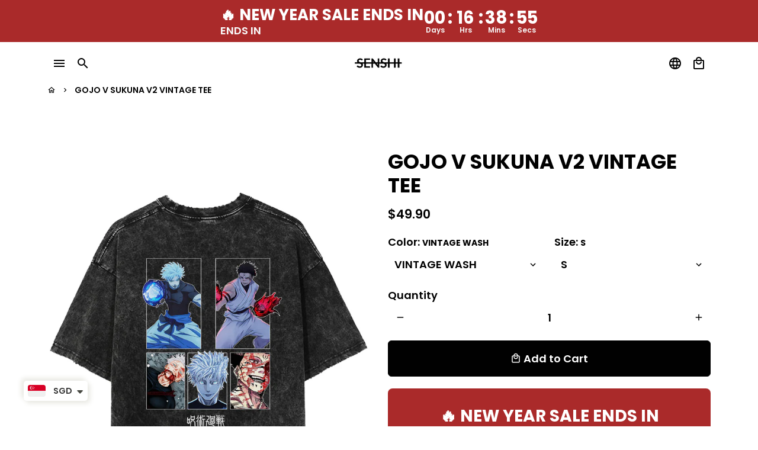

--- FILE ---
content_type: text/html; charset=utf-8
request_url: https://senshistore.com/products/gojo-v-sukuna-v2-vintage-tee
body_size: 51886
content:
<!doctype html>
<html lang="en">
  <head>
<script>
window.KiwiSizing = window.KiwiSizing === undefined ? {} : window.KiwiSizing;
KiwiSizing.shop = "senshi-official.myshopify.com";


KiwiSizing.data = {
  collections: "211281477800,383443370231,384182976759,377519997175,383911428343",
  tags: "Jujutsu Kaisen,VINTAGE WASH,VINTAGE WASH TEES",
  product: "8060338569463",
  vendor: "SENSHI",
  type: "",
  title: "GOJO V SUKUNA V2 VINTAGE TEE",
  images: ["\/\/senshistore.com\/cdn\/shop\/files\/1000x1400back_ff3e688f-8c6a-4f53-86af-b26613736ed2.png?v=1703903870","\/\/senshistore.com\/cdn\/shop\/files\/1000x1400front_e8702cdc-b21a-431a-8f19-9e133aaa77bb.png?v=1703903870","\/\/senshistore.com\/cdn\/shop\/files\/1000x1400pic_88c608be-0e78-4128-9690-ba18ff560cc1.png?v=1705146415","\/\/senshistore.com\/cdn\/shop\/files\/1000x1400floorfront_bffbb757-e993-4898-8f95-203c0f35fb0d.png?v=1705146503","\/\/senshistore.com\/cdn\/shop\/files\/1000x14005_a76b9835-7d7a-470b-971e-f7914591c4f1.png?v=1705146503","\/\/senshistore.com\/cdn\/shop\/files\/1000x1400pic2_546c4696-98a3-4700-aa83-01ee150eb8fb.png?v=1705146503"],
  options: [{"name":"Color","position":1,"values":["VINTAGE WASH"]},{"name":"Size","position":2,"values":["S","M","L","XL","2XL","3XL"]}],
  variants: [{"id":44217190678775,"title":"VINTAGE WASH \/ S","option1":"VINTAGE WASH","option2":"S","option3":null,"sku":null,"requires_shipping":true,"taxable":true,"featured_image":null,"available":true,"name":"GOJO V SUKUNA V2 VINTAGE TEE - VINTAGE WASH \/ S","public_title":"VINTAGE WASH \/ S","options":["VINTAGE WASH","S"],"price":4990,"weight":320,"compare_at_price":0,"inventory_management":"shopify","barcode":null,"requires_selling_plan":false,"selling_plan_allocations":[]},{"id":44217190711543,"title":"VINTAGE WASH \/ M","option1":"VINTAGE WASH","option2":"M","option3":null,"sku":null,"requires_shipping":true,"taxable":true,"featured_image":null,"available":true,"name":"GOJO V SUKUNA V2 VINTAGE TEE - VINTAGE WASH \/ M","public_title":"VINTAGE WASH \/ M","options":["VINTAGE WASH","M"],"price":4990,"weight":320,"compare_at_price":0,"inventory_management":"shopify","barcode":null,"requires_selling_plan":false,"selling_plan_allocations":[]},{"id":44217190744311,"title":"VINTAGE WASH \/ L","option1":"VINTAGE WASH","option2":"L","option3":null,"sku":null,"requires_shipping":true,"taxable":true,"featured_image":null,"available":true,"name":"GOJO V SUKUNA V2 VINTAGE TEE - VINTAGE WASH \/ L","public_title":"VINTAGE WASH \/ L","options":["VINTAGE WASH","L"],"price":4990,"weight":320,"compare_at_price":0,"inventory_management":"shopify","barcode":null,"requires_selling_plan":false,"selling_plan_allocations":[]},{"id":44217190777079,"title":"VINTAGE WASH \/ XL","option1":"VINTAGE WASH","option2":"XL","option3":null,"sku":null,"requires_shipping":true,"taxable":true,"featured_image":null,"available":true,"name":"GOJO V SUKUNA V2 VINTAGE TEE - VINTAGE WASH \/ XL","public_title":"VINTAGE WASH \/ XL","options":["VINTAGE WASH","XL"],"price":4990,"weight":320,"compare_at_price":0,"inventory_management":"shopify","barcode":null,"requires_selling_plan":false,"selling_plan_allocations":[]},{"id":44217190809847,"title":"VINTAGE WASH \/ 2XL","option1":"VINTAGE WASH","option2":"2XL","option3":null,"sku":null,"requires_shipping":true,"taxable":true,"featured_image":null,"available":true,"name":"GOJO V SUKUNA V2 VINTAGE TEE - VINTAGE WASH \/ 2XL","public_title":"VINTAGE WASH \/ 2XL","options":["VINTAGE WASH","2XL"],"price":4990,"weight":320,"compare_at_price":0,"inventory_management":"shopify","barcode":null,"requires_selling_plan":false,"selling_plan_allocations":[]},{"id":44217190842615,"title":"VINTAGE WASH \/ 3XL","option1":"VINTAGE WASH","option2":"3XL","option3":null,"sku":null,"requires_shipping":true,"taxable":true,"featured_image":null,"available":true,"name":"GOJO V SUKUNA V2 VINTAGE TEE - VINTAGE WASH \/ 3XL","public_title":"VINTAGE WASH \/ 3XL","options":["VINTAGE WASH","3XL"],"price":4990,"weight":320,"compare_at_price":0,"inventory_management":"shopify","barcode":null,"requires_selling_plan":false,"selling_plan_allocations":[]}],
};

</script>
    <!-- Basic page needs -->
    <meta charset="utf-8">
    <meta http-equiv="X-UA-Compatible" content="IE=edge,chrome=1">
    <meta name="viewport" content="width=device-width,initial-scale=1,maximum-scale=1,shrink-to-fit=no">
    <meta name="theme-color" content="#FFFFFF">
    <meta name="apple-mobile-web-app-capable" content="yes">
    <meta name="mobile-web-app-capable" content="yes">
    <meta name="author" content="Debutify">

    <!-- Preconnect external resources -->
    <link rel="preconnect" href="https://cdn.shopify.com" crossorigin>
    <link rel="preconnect" href="https://fonts.shopifycdn.com" crossorigin>
    <link rel="preconnect" href="https://shop.app" crossorigin>
    <link rel="preconnect" href="https://monorail-edge.shopifysvc.com"><link rel="preconnect" href="https://godog.shopifycloud.com"><link rel="preconnect" href="https://www.google.com">
      <link rel="preconnect" href="https://www.gstatic.com">
      <link rel="preconnect" href="https://www.gstatic.com" crossorigin>
      <link rel="preconnect" href="https://fonts.gstatic.com" crossorigin>
      <link rel="preconnect" href="https://www.recaptcha.net" crossorigin><link rel="preconnect" href="https://debutify.com"><link rel="preconnect" href="https://api.teathemes.net" crossorigin><!-- Preload assets -->
    <link rel="preload" href="//senshistore.com/cdn/shop/t/12/assets/theme.scss.css?v=7902204692925993231700055316" as="style">
    <link rel="preload" as="font" href="//senshistore.com/cdn/fonts/poppins/poppins_n7.56758dcf284489feb014a026f3727f2f20a54626.woff2" type="font/woff2" crossorigin>
    <link rel="preload" as="font" href="//senshistore.com/cdn/fonts/poppins/poppins_n6.aa29d4918bc243723d56b59572e18228ed0786f6.woff2" type="font/woff2" crossorigin>
    <link rel="preload" as="font" href="//senshistore.com/cdn/fonts/poppins/poppins_n6.aa29d4918bc243723d56b59572e18228ed0786f6.woff2" type="font/woff2" crossorigin>
    <link rel="preload" as="font" href="//senshistore.com/cdn/shop/t/12/assets/material-icons-outlined.woff2?v=141032514307594503641668244908" type="font/woff2" crossorigin>
    <link rel="preload" href="//senshistore.com/cdn/shop/t/12/assets/jquery-2.2.3.min.js?v=40203790232134668251668244972" as="script">
    <link rel="preload" href="//senshistore.com/cdn/shop/t/12/assets/theme.min.js?v=167845995137477237751668244972" as="script">
    <link rel="preload" href="//senshistore.com/cdn/shop/t/12/assets/lazysizes.min.js?v=46221891067352676611668244908" as="script">
    <link rel="preload" href="//senshistore.com/cdn/shop/t/12/assets/dbtfy-addons.min.js?v=130925876916870286011742909569" as="script"><link rel="canonical" href="https://senshistore.com/products/gojo-v-sukuna-v2-vintage-tee"><!-- Fav icon --><link sizes="192x192" rel="shortcut icon" type="image/png" id="favicon" href="//senshistore.com/cdn/shop/files/cfm6_100x100_crop_center.png?v=1668422772">

    <!-- Title and description -->
    <title>
      GOJO V SUKUNA V2 VINTAGE TEE &ndash; SENSHI
    </title>

<!-- Avada Boost Sales Script -->

      







          
          
          
          
          
          
          
          
          
          <script>
            const AVADA_ENHANCEMENTS = {};
            AVADA_ENHANCEMENTS.contentProtection = false;
            AVADA_ENHANCEMENTS.hideCheckoutButon = false;
            AVADA_ENHANCEMENTS.cartSticky = false;
            AVADA_ENHANCEMENTS.multiplePixelStatus = false;
            AVADA_ENHANCEMENTS.inactiveStatus = false;
            AVADA_ENHANCEMENTS.cartButtonAnimationStatus = false;
            AVADA_ENHANCEMENTS.whatsappStatus = false;
            AVADA_ENHANCEMENTS.messengerStatus = false;
            AVADA_ENHANCEMENTS.livechatStatus = false;
          </script>

















































      <script>
        const AVADA_CDT = {};
        AVADA_CDT.products = [];
        AVADA_CDT.template = "product";
        AVADA_CDT.collections = [];
        
          AVADA_CDT.collections.push("211281477800");
        
          AVADA_CDT.collections.push("383443370231");
        
          AVADA_CDT.collections.push("384182976759");
        
          AVADA_CDT.collections.push("377519997175");
        
          AVADA_CDT.collections.push("383911428343");
        

        const AVADA_INVQTY = {};
        
          AVADA_INVQTY[44217190678775] = -7;
        
          AVADA_INVQTY[44217190711543] = -11;
        
          AVADA_INVQTY[44217190744311] = -12;
        
          AVADA_INVQTY[44217190777079] = -8;
        
          AVADA_INVQTY[44217190809847] = -3;
        
          AVADA_INVQTY[44217190842615] = -6;
        

        AVADA_CDT.cartitem = 0;
        AVADA_CDT.moneyformat = `<span class=money>\${{amount}}</span>`;
        AVADA_CDT.cartTotalPrice = 0;
        
        AVADA_CDT.selected_variant_id = 44217190678775;
        AVADA_CDT.product = {"id": 8060338569463,"title": "GOJO V SUKUNA V2 VINTAGE TEE","handle": "gojo-v-sukuna-v2-vintage-tee","vendor": "SENSHI",
            "type": "","tags": ["Jujutsu Kaisen","VINTAGE WASH","VINTAGE WASH TEES"],"price": 4990,"price_min": 4990,"price_max": 4990,
            "available": true,"price_varies": false,"compare_at_price": 0,
            "compare_at_price_min": 0,"compare_at_price_max": 0,
            "compare_at_price_varies": false,"variants": [{"id":44217190678775,"title":"VINTAGE WASH \/ S","option1":"VINTAGE WASH","option2":"S","option3":null,"sku":null,"requires_shipping":true,"taxable":true,"featured_image":null,"available":true,"name":"GOJO V SUKUNA V2 VINTAGE TEE - VINTAGE WASH \/ S","public_title":"VINTAGE WASH \/ S","options":["VINTAGE WASH","S"],"price":4990,"weight":320,"compare_at_price":0,"inventory_management":"shopify","barcode":null,"requires_selling_plan":false,"selling_plan_allocations":[]},{"id":44217190711543,"title":"VINTAGE WASH \/ M","option1":"VINTAGE WASH","option2":"M","option3":null,"sku":null,"requires_shipping":true,"taxable":true,"featured_image":null,"available":true,"name":"GOJO V SUKUNA V2 VINTAGE TEE - VINTAGE WASH \/ M","public_title":"VINTAGE WASH \/ M","options":["VINTAGE WASH","M"],"price":4990,"weight":320,"compare_at_price":0,"inventory_management":"shopify","barcode":null,"requires_selling_plan":false,"selling_plan_allocations":[]},{"id":44217190744311,"title":"VINTAGE WASH \/ L","option1":"VINTAGE WASH","option2":"L","option3":null,"sku":null,"requires_shipping":true,"taxable":true,"featured_image":null,"available":true,"name":"GOJO V SUKUNA V2 VINTAGE TEE - VINTAGE WASH \/ L","public_title":"VINTAGE WASH \/ L","options":["VINTAGE WASH","L"],"price":4990,"weight":320,"compare_at_price":0,"inventory_management":"shopify","barcode":null,"requires_selling_plan":false,"selling_plan_allocations":[]},{"id":44217190777079,"title":"VINTAGE WASH \/ XL","option1":"VINTAGE WASH","option2":"XL","option3":null,"sku":null,"requires_shipping":true,"taxable":true,"featured_image":null,"available":true,"name":"GOJO V SUKUNA V2 VINTAGE TEE - VINTAGE WASH \/ XL","public_title":"VINTAGE WASH \/ XL","options":["VINTAGE WASH","XL"],"price":4990,"weight":320,"compare_at_price":0,"inventory_management":"shopify","barcode":null,"requires_selling_plan":false,"selling_plan_allocations":[]},{"id":44217190809847,"title":"VINTAGE WASH \/ 2XL","option1":"VINTAGE WASH","option2":"2XL","option3":null,"sku":null,"requires_shipping":true,"taxable":true,"featured_image":null,"available":true,"name":"GOJO V SUKUNA V2 VINTAGE TEE - VINTAGE WASH \/ 2XL","public_title":"VINTAGE WASH \/ 2XL","options":["VINTAGE WASH","2XL"],"price":4990,"weight":320,"compare_at_price":0,"inventory_management":"shopify","barcode":null,"requires_selling_plan":false,"selling_plan_allocations":[]},{"id":44217190842615,"title":"VINTAGE WASH \/ 3XL","option1":"VINTAGE WASH","option2":"3XL","option3":null,"sku":null,"requires_shipping":true,"taxable":true,"featured_image":null,"available":true,"name":"GOJO V SUKUNA V2 VINTAGE TEE - VINTAGE WASH \/ 3XL","public_title":"VINTAGE WASH \/ 3XL","options":["VINTAGE WASH","3XL"],"price":4990,"weight":320,"compare_at_price":0,"inventory_management":"shopify","barcode":null,"requires_selling_plan":false,"selling_plan_allocations":[]}],"featured_image": "\/\/senshistore.com\/cdn\/shop\/files\/1000x1400back_ff3e688f-8c6a-4f53-86af-b26613736ed2.png?v=1703903870","images": ["\/\/senshistore.com\/cdn\/shop\/files\/1000x1400back_ff3e688f-8c6a-4f53-86af-b26613736ed2.png?v=1703903870","\/\/senshistore.com\/cdn\/shop\/files\/1000x1400front_e8702cdc-b21a-431a-8f19-9e133aaa77bb.png?v=1703903870","\/\/senshistore.com\/cdn\/shop\/files\/1000x1400pic_88c608be-0e78-4128-9690-ba18ff560cc1.png?v=1705146415","\/\/senshistore.com\/cdn\/shop\/files\/1000x1400floorfront_bffbb757-e993-4898-8f95-203c0f35fb0d.png?v=1705146503","\/\/senshistore.com\/cdn\/shop\/files\/1000x14005_a76b9835-7d7a-470b-971e-f7914591c4f1.png?v=1705146503","\/\/senshistore.com\/cdn\/shop\/files\/1000x1400pic2_546c4696-98a3-4700-aa83-01ee150eb8fb.png?v=1705146503"]
            };
        

        window.AVADA_BADGES = window.AVADA_BADGES || {};
        window.AVADA_BADGES = [{"showBadgeBorder":false,"badgeEffect":"","badgePageType":"product","headerText":"Secure Checkout With","badgeBorderRadius":3,"collectionPageInlinePosition":"after","description":"Increase a sense of urgency and boost conversation rate on each product page. ","badgeStyle":"color","badgeList":["https:\/\/cdn1.avada.io\/boost-sales\/visa.svg","https:\/\/cdn1.avada.io\/boost-sales\/mastercard.svg","https:\/\/cdn1.avada.io\/boost-sales\/americanexpress.svg","https:\/\/cdn1.avada.io\/boost-sales\/discover.svg","https:\/\/cdn1.avada.io\/boost-sales\/paypal.svg","https:\/\/cdn1.avada.io\/boost-sales\/applepay.svg","https:\/\/cdn1.avada.io\/boost-sales\/googlepay.svg"],"cartInlinePosition":"after","isSetCustomWidthMobile":false,"homePageInlinePosition":"after","createdAt":"2023-01-19T12:36:41.888Z","badgeWidth":"full-width","showBadges":true,"showHeaderText":true,"customWidthSize":450,"cartPosition":"","shopDomain":"senshi-official.myshopify.com","shopId":"zjA1k9P9byyUjhpJ2NFH","inlinePosition":"after","badgeBorderColor":"#e1e1e1","headingSize":16,"badgeCustomSize":70,"badgesSmartSelector":false,"headingColor":"#232323","textAlign":"avada-align-center","badgeSize":"small","priority":"0","collectionPagePosition":"","customWidthSizeInMobile":450,"name":"Product Pages","position":"","homePagePosition":"","font":"default","status":true,"removeBranding":true,"id":"OlvCmE8T7bGTbu4eKN4X"},{"showBadgeBorder":false,"badgeEffect":"","badgePageType":"footer","badgeBorderRadius":3,"headerText":"","collectionPageInlinePosition":"after","description":"Win customers' trust from every pages by showing various trust badges at website's footer.","badgeStyle":"color","badgeList":["https:\/\/cdn1.avada.io\/boost-sales\/visa.svg","https:\/\/cdn1.avada.io\/boost-sales\/mastercard.svg","https:\/\/cdn1.avada.io\/boost-sales\/americanexpress.svg","https:\/\/cdn1.avada.io\/boost-sales\/discover.svg","https:\/\/cdn1.avada.io\/boost-sales\/paypal.svg","https:\/\/cdn1.avada.io\/boost-sales\/applepay.svg","https:\/\/cdn1.avada.io\/boost-sales\/googlepay.svg"],"cartInlinePosition":"after","isSetCustomWidthMobile":false,"createdAt":"2023-01-19T12:36:41.715Z","homePageInlinePosition":"after","badgeWidth":"full-width","showBadges":true,"showHeaderText":true,"customWidthSize":450,"cartPosition":"","shopDomain":"senshi-official.myshopify.com","shopId":"zjA1k9P9byyUjhpJ2NFH","inlinePosition":"after","badgeBorderColor":"#e1e1e1","headingSize":16,"badgeCustomSize":40,"badgesSmartSelector":false,"headingColor":"#232323","textAlign":"avada-align-center","badgeSize":"custom","priority":"0","selectedPreset":"Payment 1","collectionPagePosition":"","customWidthSizeInMobile":450,"name":"Footer","position":"","homePagePosition":"","font":"default","status":true,"removeBranding":true,"id":"jpB5REQeHfy4412Ucxod"}];

        window.AVADA_GENERAL_SETTINGS = window.AVADA_GENERAL_SETTINGS || {};
        window.AVADA_GENERAL_SETTINGS = {};

        window.AVADA_COUNDOWNS = window.AVADA_COUNDOWNS || {};
        window.AVADA_COUNDOWNS = [{"badgeStatus":false},{},{"id":"3J3HWT4DnZpJ2zliVDlt","categoryNumbWidth":30,"numbWidth":60,"countdownSmartSelector":false,"collectionPageInlinePosition":"after","stockTextSize":16,"countdownEndAction":"HIDE_COUNTDOWN","daysText":"Days","createdAt":"2023-01-19T12:36:40.715Z","saleCustomSeconds":"59","secondsText":"Seconds","txtDatePos":"txt_outside_box","numbHeight":60,"txtDateSize":16,"shopId":"zjA1k9P9byyUjhpJ2NFH","inlinePosition":"after","headingSize":30,"categoryTxtDateSize":8,"textAlign":"text-center","displayLayout":"square-countdown","categoryNumberSize":14,"priority":"0","displayType":"ALL_PRODUCT","numbBorderColor":"#cccccc","productIds":[],"collectionPagePosition":"","name":"Product Pages","numbBorderWidth":1,"manualDisplayPlacement":"after","showCountdownTimer":true,"position":"form[action='\/cart\/add']","conditions":{"conditions":[{"type":"TITLE","value":"","operation":"CONTAINS"}],"type":"ALL"},"timeUnits":"unit-dhms","status":true,"manualDisplayPosition":"form[action='\/cart\/add']","stockTextBefore":"Only {{stock_qty}} left in stock. Hurry up 🔥","saleCustomMinutes":"10","categoryUseDefaultSize":true,"description":"Increase urgency and boost conversions for each product page.","saleDateType":"date-custom","numbBgColor":"#ffffff","txtDateColor":"#122234","numbColor":"#122234","minutesText":"Minutes","showInventoryCountdown":true,"numbBorderRadius":0,"shopDomain":"senshi-official.myshopify.com","countdownTextBottom":"","productExcludeIds":[],"headingColor":"#0985C5","stockType":"real_stock","linkText":"Hurry! sale ends in","saleCustomHours":"00","hoursText":"Hours","categoryTxtDatePos":"txt_outside_box","useDefaultSize":true,"stockTextColor":"#122234","saleCustomDays":"00","categoryNumbHeight":30,"removeBranding":true}];

        window.AVADA_STOCK_COUNTDOWNS = window.AVADA_STOCK_COUNTDOWNS || {};
        window.AVADA_STOCK_COUNTDOWNS = {};

        window.AVADA_COUNDOWNS_V2 = window.AVADA_COUNDOWNS_V2 || {};
        window.AVADA_COUNDOWNS_V2 = [];

        window.AVADA_BADGES_V2 = window.AVADA_BADGES_V2 || {};
        window.AVADA_BADGES_V2 = [{"headerText":"","badgeStyle":"color","preset":"preset-2","isSetCustomWidthMobile":false,"pageShowBadgeV2":"product","showBadges":true,"showHeaderText":true,"customWidthSize":450,"shopId":"zjA1k9P9byyUjhpJ2NFH","badgeCustomSize":80,"widgetId":"AVADA-57897057","badgeSize":"medium","queryPosition":".footer__payment","customSizeInMobile":70,"name":"Trust Badges #1","badgesAlign":"avada-align-center","status":true,"createdAt":"2023-01-19T13:04:30.769Z","isFirstSave":false,"badgeLinkType":"","badgeLink":"","badgeV2SmartSelector":true,"manualDisplayPosition":".product-single__add-to-cart","manualDisplayPlacement":"after","useAdvanced":true,"headingColor":"#000000","font":"Montserrat","headingSize":"22","badgeList":[{"image":"https:\/\/cdn1.avada.io\/boost-sales\/Easy Returns.svg","link":"","selected":false,"chosen":false},{"image":"https:\/\/cdn1.avada.io\/boost-sales\/Ssl Secure.svg","link":"","selected":false,"chosen":false},{"image":"https:\/\/cdn1.avada.io\/boost-sales\/Quality Guarantee.svg","link":"","selected":false,"chosen":false}],"size":"small","sizeInMobile":"small","updatedAt":"2023-06-07T09:25:58.696Z","id":"klRaLgWnQsIVAXL4lIgm"}];

        window.AVADA_INACTIVE_TAB = window.AVADA_INACTIVE_TAB || {};
        window.AVADA_INACTIVE_TAB = null;

        window.AVADA_LIVECHAT = window.AVADA_LIVECHAT || {};
        window.AVADA_LIVECHAT = {"whatsapp":[]};

        window.AVADA_STICKY_ATC = window.AVADA_STICKY_ATC || {};
        window.AVADA_STICKY_ATC = null;

        window.AVADA_ATC_ANIMATION = window.AVADA_ATC_ANIMATION || {};
        window.AVADA_ATC_ANIMATION = null;

        window.AVADA_SP = window.AVADA_SP || {};
        window.AVADA_SP = {"shop":"zjA1k9P9byyUjhpJ2NFH","configuration":{"position":"bottom-left","hide_time_ago":false,"smart_hide":false,"smart_hide_time":3,"smart_hide_unit":"days","truncate_product_name":true,"display_duration":5,"first_delay":10,"pops_interval":10,"max_pops_display":20,"show_mobile":true,"mobile_position":"bottom","animation":"fadeInUp","out_animation":"fadeOutDown","with_sound":false,"display_order":"order","only_product_viewing":false,"notice_continuously":false,"custom_css":"","replay":true,"included_urls":"","excluded_urls":"","excluded_product_type":"","countries_all":true,"countries":[],"allow_show":"all","hide_close":true,"close_time":1,"close_time_unit":"days","support_rtl":false},"notifications":{"pE0M2TWIq4Qz1RMRCGyv":{"settings":{"heading_text":"{{first_name}} in {{city}}, {{country}}","heading_font_weight":500,"heading_font_size":12,"content_text":"Purchased {{product_name}}","content_font_weight":800,"content_font_size":13,"background_image":"","background_color":"#FFF","heading_color":"#111","text_color":"#142A47","time_color":"#234342","with_border":false,"border_color":"#333333","border_width":1,"border_radius":20,"image_border_radius":20,"heading_decoration":null,"hover_product_decoration":null,"hover_product_color":"#122234","with_box_shadow":true,"font":"Raleway","language_code":"en","with_static_map":false,"use_dynamic_names":false,"dynamic_names":"","use_flag":false,"popup_custom_link":"","popup_custom_image":"","display_type":"popup","use_counter":false,"counter_color":"#0b4697","counter_unit_color":"#0b4697","counter_unit_plural":"views","counter_unit_single":"view","truncate_product_name":false,"allow_show":"all","included_urls":"","excluded_urls":""},"type":"order","items":[],"source":"shopify\/order"}},"removeBranding":true};

        window.AVADA_SP_V2 = window.AVADA_SP_V2 || {};
        window.AVADA_SP_V2 = [];

        window.AVADA_SETTING_SP_V2 = window.AVADA_SETTING_SP_V2 || {};
        window.AVADA_SETTING_SP_V2 = {"show_mobile":true,"countries_all":true,"display_order":"order","hide_time_ago":false,"max_pops_display":30,"custom_css":"","first_delay":4,"orderItems":[{"date":"2023-01-19T10:16:51.000Z","country":"Singapore","city":"Singapore","shipping_first_name":"Mandon","product_image":"https:\/\/cdn.shopify.com\/s\/files\/1\/0431\/3812\/1896\/products\/1000X14002_2ab496da-9d90-4242-be34-32ec89aaeb05.png?v=1672336475","shipping_city":"Singapore","type":"order","product_name":"THE RED GANG VINTAGE WASHED TEE","product_id":7860805271799,"product_handle":"the-red-gang-vintage-washed-tee","first_name":"Mandon","shipping_country":"Singapore","product_link":"https:\/\/senshi-official.myshopify.com\/products\/the-red-gang-vintage-washed-tee"},{"date":"2023-01-19T10:16:51.000Z","country":"Singapore","city":"Singapore","product_image":"https:\/\/cdn.shopify.com\/s\/files\/1\/0431\/3812\/1896\/products\/1000X14001_d4b7f6fa-684f-4c7a-bb28-8281e40f5668.png?v=1672984037","shipping_first_name":"Mandon","shipping_city":"Singapore","type":"order","product_name":"DEMONS VINTAGE WASHED TEE","product_id":7718511706359,"product_handle":"new-demons-tee","first_name":"Mandon","shipping_country":"Singapore","product_link":"https:\/\/senshi-official.myshopify.com\/products\/new-demons-tee"},{"date":"2023-01-19T05:24:25.000Z","country":"United States","city":"Anaheim","shipping_first_name":"Celina","product_image":"https:\/\/cdn.shopify.com\/s\/files\/1\/0431\/3812\/1896\/products\/1000X14002_2ab496da-9d90-4242-be34-32ec89aaeb05.png?v=1672336475","shipping_city":"Anaheim","type":"order","product_name":"THE RED GANG VINTAGE WASHED TEE","product_id":7860805271799,"product_handle":"the-red-gang-vintage-washed-tee","first_name":"Celina","shipping_country":"United States","product_link":"https:\/\/senshi-official.myshopify.com\/products\/the-red-gang-vintage-washed-tee"},{"date":"2023-01-19T04:28:52.000Z","country":"Canada","city":"Burlington","product_image":"https:\/\/cdn.shopify.com\/s\/files\/1\/0431\/3812\/1896\/products\/1000X140010_1d931612-fdbe-4691-b7db-56cf2429b822.png?v=1673165086","shipping_first_name":"Cameron","shipping_city":"Burlington","type":"order","product_name":"SENBONZAKURA KAGEYOSHI VINTAGE WASHED TEE","product_id":7873004634359,"product_handle":"senbonzakura-kageyoshi-vintage-washed-tee","shipping_country":"Canada","first_name":"Cameron","product_link":"https:\/\/senshi-official.myshopify.com\/products\/senbonzakura-kageyoshi-vintage-washed-tee"},{"date":"2023-01-18T20:42:22.000Z","country":"United States","city":"Fort Lauderdale","product_image":"https:\/\/cdn.shopify.com\/s\/files\/1\/0431\/3812\/1896\/products\/1000X14002_2ab496da-9d90-4242-be34-32ec89aaeb05.png?v=1672336475","shipping_first_name":"Chazz","shipping_city":"Fort Lauderdale","type":"order","product_name":"THE RED GANG VINTAGE WASHED TEE","product_id":7860805271799,"product_handle":"the-red-gang-vintage-washed-tee","shipping_country":"United States","first_name":"Chazz","product_link":"https:\/\/senshi-official.myshopify.com\/products\/the-red-gang-vintage-washed-tee"},{"date":"2023-01-18T15:07:07.000Z","country":"United States","city":"Ceres","product_image":"https:\/\/cdn.shopify.com\/s\/files\/1\/0431\/3812\/1896\/products\/image_934bf4ae-3811-4ad8-ae4f-b3770786ecd2.jpg?v=1667547668","shipping_first_name":"Justin","shipping_city":"Ceres","type":"order","product_name":"VASTO LORDE VINTAGE WASHED SWEATSHIRT","product_id":7831672619255,"product_handle":"new-vasto-lorde-vintage-washed-sweatshirt","first_name":"Justin","shipping_country":"United States","product_link":"https:\/\/senshi-official.myshopify.com\/products\/new-vasto-lorde-vintage-washed-sweatshirt"},{"date":"2023-01-18T10:36:36.000Z","country":"","city":"","product_image":"https:\/\/cdn.shopify.com\/s\/files\/1\/0431\/3812\/1896\/products\/eyesofhatredTEEMOCKUPFRONT.png?v=1668136199","shipping_first_name":"","shipping_city":"","type":"order","product_name":"EYES OF HATRED TEE","product_id":6930991546536,"product_handle":"new-eyes-of-hatred-tee","first_name":"","shipping_country":"","product_link":"https:\/\/senshi-official.myshopify.com\/products\/new-eyes-of-hatred-tee"},{"date":"2023-01-18T10:35:44.000Z","country":"","city":"","product_image":"https:\/\/cdn.shopify.com\/s\/files\/1\/0431\/3812\/1896\/products\/MADARAKURAMAVINTAGEWASHBLANKTEE.png?v=1662796803","shipping_first_name":"","shipping_city":"","type":"order","product_name":"WARRIOR OF THE MOON VINTAGE WASHED TEE","product_id":7763788234999,"product_handle":"new-warrior-of-the-moon-tee-2-0","shipping_country":"","first_name":"","product_link":"https:\/\/senshi-official.myshopify.com\/products\/new-warrior-of-the-moon-tee-2-0"},{"date":"2023-01-18T08:28:55.000Z","country":"Canada","city":"Surrey","product_image":"https:\/\/cdn.shopify.com\/s\/files\/1\/0431\/3812\/1896\/products\/MASKEDMANVINTAGEWASHBLANKTEE.png?v=1662796805","shipping_first_name":"Ben","shipping_city":"Surrey","type":"order","product_name":"THE MASKED MAN VINTAGE WASHED TEE","product_id":7763804258551,"product_handle":"new-the-masked-man-tee-2-0","shipping_country":"Canada","first_name":"Ben","product_link":"https:\/\/senshi-official.myshopify.com\/products\/new-the-masked-man-tee-2-0"},{"date":"2023-01-18T08:28:55.000Z","country":"Canada","city":"Surrey","product_image":"https:\/\/cdn.shopify.com\/s\/files\/1\/0431\/3812\/1896\/products\/MADARAKURAMAVINTAGEWASHBLANKTEE.png?v=1662796803","shipping_first_name":"Ben","shipping_city":"Surrey","type":"order","product_name":"WARRIOR OF THE MOON VINTAGE WASHED TEE","product_id":7763788234999,"product_handle":"new-warrior-of-the-moon-tee-2-0","shipping_country":"Canada","first_name":"Ben","product_link":"https:\/\/senshi-official.myshopify.com\/products\/new-warrior-of-the-moon-tee-2-0"},{"date":"2023-01-18T07:18:49.000Z","country":"United States","city":"Virginia Beach","shipping_first_name":"Noah","product_image":"https:\/\/cdn.shopify.com\/s\/files\/1\/0431\/3812\/1896\/products\/1000X14004_867af611-2a97-4ae4-8de3-463732600e6a.png?v=1673021003","shipping_city":"Virginia Beach","type":"order","product_name":"THE 11TH KENPACHI VINTAGE WASHED TEE","product_id":7873008337143,"product_handle":"the-11th-kenpachi-vintage-washed-tee","first_name":"Noah","shipping_country":"United States","product_link":"https:\/\/senshi-official.myshopify.com\/products\/the-11th-kenpachi-vintage-washed-tee"},{"date":"2023-01-18T07:18:49.000Z","country":"United States","city":"Virginia Beach","shipping_first_name":"Noah","product_image":"https:\/\/cdn.shopify.com\/s\/files\/1\/0431\/3812\/1896\/products\/1000X140010_1d931612-fdbe-4691-b7db-56cf2429b822.png?v=1673165086","shipping_city":"Virginia Beach","type":"order","product_name":"SENBONZAKURA KAGEYOSHI VINTAGE WASHED TEE","product_id":7873004634359,"product_handle":"senbonzakura-kageyoshi-vintage-washed-tee","shipping_country":"United States","first_name":"Noah","product_link":"https:\/\/senshi-official.myshopify.com\/products\/senbonzakura-kageyoshi-vintage-washed-tee"},{"date":"2023-01-18T05:43:54.000Z","country":"United States","city":"SAN FRANCISCO","product_image":"https:\/\/cdn.shopify.com\/s\/files\/1\/0431\/3812\/1896\/products\/1000X14004_867af611-2a97-4ae4-8de3-463732600e6a.png?v=1673021003","shipping_first_name":"Timothy","shipping_city":"SAN FRANCISCO","type":"order","product_name":"THE 11TH KENPACHI VINTAGE WASHED TEE","product_id":7873008337143,"product_handle":"the-11th-kenpachi-vintage-washed-tee","first_name":"Timothy","shipping_country":"United States","product_link":"https:\/\/senshi-official.myshopify.com\/products\/the-11th-kenpachi-vintage-washed-tee"},{"date":"2023-01-18T05:43:54.000Z","country":"United States","city":"SAN FRANCISCO","shipping_first_name":"Timothy","product_image":"https:\/\/cdn.shopify.com\/s\/files\/1\/0431\/3812\/1896\/products\/vastolordeVINTAGEWASHBLANKTEE.png?v=1666152666","shipping_city":"SAN FRANCISCO","type":"order","product_name":"VASTO LORDE VINTAGE WASHED TEE","product_id":7812576313591,"product_handle":"new-vasto-lorde-vintage-washed-tee","first_name":"Timothy","shipping_country":"United States","product_link":"https:\/\/senshi-official.myshopify.com\/products\/new-vasto-lorde-vintage-washed-tee"},{"date":"2023-01-18T01:02:17.000Z","country":"United States","city":"Flagstaff","shipping_first_name":"Tiffany","product_image":"https:\/\/cdn.shopify.com\/s\/files\/1\/0431\/3812\/1896\/products\/TANJIROVINTAGEWASHBLANKTEE.png?v=1662796802","shipping_city":"Flagstaff","type":"order","product_name":"BREATH OF ANNIHILATION VINTAGE WASHED TEE","product_id":7763781124343,"product_handle":"new-breath-of-annihilation-tee-2-0","first_name":"Tiffany","shipping_country":"United States","product_link":"https:\/\/senshi-official.myshopify.com\/products\/new-breath-of-annihilation-tee-2-0"},{"date":"2023-01-17T23:43:05.000Z","country":"Australia","city":"South Hedland","product_image":"https:\/\/cdn.shopify.com\/s\/files\/1\/0431\/3812\/1896\/products\/1000X14002_2ab496da-9d90-4242-be34-32ec89aaeb05.png?v=1672336475","shipping_first_name":"Lyrric","shipping_city":"South Hedland","type":"order","product_name":"THE RED GANG VINTAGE WASHED TEE","product_id":7860805271799,"product_handle":"the-red-gang-vintage-washed-tee","shipping_country":"Australia","first_name":"Lyrric","product_link":"https:\/\/senshi-official.myshopify.com\/products\/the-red-gang-vintage-washed-tee"},{"date":"2023-01-17T22:45:55.000Z","country":"United Kingdom","city":"London","shipping_first_name":"Alina","product_image":"https:\/\/cdn.shopify.com\/s\/files\/1\/0431\/3812\/1896\/products\/1000X1400_6c6a1252-dee7-449e-8a83-c6752b60623e.png?v=1674111324","shipping_city":"London","type":"order","product_name":"ETERNAL BROTHERHOOD VINTAGE WASHED TEE","product_id":7798158688503,"product_handle":"new-eternal-brotherhood-vintage-washed-tee","shipping_country":"United Kingdom","first_name":"Alina","product_link":"https:\/\/senshi-official.myshopify.com\/products\/new-eternal-brotherhood-vintage-washed-tee"},{"date":"2023-01-17T22:45:55.000Z","country":"United Kingdom","city":"London","product_image":"https:\/\/cdn.shopify.com\/s\/files\/1\/0431\/3812\/1896\/products\/LEVIFKOFFVINTAGEWASHBLANKTEE.png?v=1662796808","shipping_first_name":"Alina","shipping_city":"London","type":"order","product_name":"LEVI F**K OFF VINTAGE WASHED TEE","product_id":7763814023415,"product_handle":"new-levi-f-k-off-tee-2-0","first_name":"Alina","shipping_country":"United Kingdom","product_link":"https:\/\/senshi-official.myshopify.com\/products\/new-levi-f-k-off-tee-2-0"},{"date":"2023-01-17T22:11:52.000Z","country":"Germany","city":"Bedburg-Hau","shipping_first_name":"Leon","product_image":"https:\/\/cdn.shopify.com\/s\/files\/1\/0431\/3812\/1896\/products\/1000X14002_2ab496da-9d90-4242-be34-32ec89aaeb05.png?v=1672336475","shipping_city":"Bedburg-Hau","type":"order","product_name":"THE RED GANG VINTAGE WASHED TEE","product_id":7860805271799,"product_handle":"the-red-gang-vintage-washed-tee","first_name":"Leon","shipping_country":"Germany","product_link":"https:\/\/senshi-official.myshopify.com\/products\/the-red-gang-vintage-washed-tee"},{"date":"2023-01-17T20:37:37.000Z","country":"United States","city":"KINGMAN","product_image":"https:\/\/cdn.shopify.com\/s\/files\/1\/0431\/3812\/1896\/products\/1000X1400_6c6a1252-dee7-449e-8a83-c6752b60623e.png?v=1674111324","shipping_first_name":"Bailey","shipping_city":"KINGMAN","type":"order","product_name":"ETERNAL BROTHERHOOD VINTAGE WASHED TEE","product_id":7798158688503,"product_handle":"new-eternal-brotherhood-vintage-washed-tee","shipping_country":"United States","first_name":"Bailey","product_link":"https:\/\/senshi-official.myshopify.com\/products\/new-eternal-brotherhood-vintage-washed-tee"},{"date":"2023-01-17T20:15:58.000Z","country":"United States","city":"Irvine","product_image":"https:\/\/cdn.shopify.com\/s\/files\/1\/0431\/3812\/1896\/products\/1000x14006.png?v=1669299230","shipping_first_name":"Jared","shipping_city":"Irvine","type":"order","product_name":"THE ICONIC DUO TEE","product_id":6248718041256,"product_handle":"the-iconic-duo-tee","shipping_country":"United States","first_name":"Jared","product_link":"https:\/\/senshi-official.myshopify.com\/products\/the-iconic-duo-tee"},{"date":"2023-01-17T17:27:41.000Z","country":"United States","city":"Colorado Springs","shipping_first_name":"Bronson","product_image":"https:\/\/cdn.shopify.com\/s\/files\/1\/0431\/3812\/1896\/products\/1000X14002_2ab496da-9d90-4242-be34-32ec89aaeb05.png?v=1672336475","shipping_city":"Colorado Springs","type":"order","product_name":"THE RED GANG VINTAGE WASHED TEE","product_id":7860805271799,"product_handle":"the-red-gang-vintage-washed-tee","shipping_country":"United States","first_name":"Bronson","product_link":"https:\/\/senshi-official.myshopify.com\/products\/the-red-gang-vintage-washed-tee"},{"date":"2023-01-17T16:11:45.000Z","country":"Singapore","city":"Singapore","shipping_first_name":"Jun Hong","product_image":"https:\/\/cdn.shopify.com\/s\/files\/1\/0431\/3812\/1896\/products\/1000x140012.png?v=1672985993","shipping_city":"Singapore","type":"order","product_name":"THE ICONIC DUO VINTAGE WASHED TEE","product_id":7763827359991,"product_handle":"new-the-iconic-duo-tee-2-0","shipping_country":"Singapore","first_name":"Jun Hong","product_link":"https:\/\/senshi-official.myshopify.com\/products\/new-the-iconic-duo-tee-2-0"},{"date":"2023-01-17T16:11:45.000Z","country":"Singapore","city":"Singapore","shipping_first_name":"Jun Hong","product_image":"https:\/\/cdn.shopify.com\/s\/files\/1\/0431\/3812\/1896\/products\/teefrontandbackblack_d538505c-c049-4f4e-8010-1a9d4deda309.png?v=1662797278","shipping_city":"Singapore","type":"order","product_name":"KANEKI'S DYING INSIDE TEE","product_id":5993029927080,"product_handle":"kaneki-slowly-dying-inside-tee","shipping_country":"Singapore","first_name":"Jun Hong","product_link":"https:\/\/senshi-official.myshopify.com\/products\/kaneki-slowly-dying-inside-tee"},{"date":"2023-01-17T15:01:49.000Z","country":"United Kingdom","city":"London","shipping_first_name":"Clarence","product_image":"https:\/\/cdn.shopify.com\/s\/files\/1\/0431\/3812\/1896\/products\/1000X14002_2ab496da-9d90-4242-be34-32ec89aaeb05.png?v=1672336475","shipping_city":"London","type":"order","product_name":"THE RED GANG VINTAGE WASHED TEE","product_id":7860805271799,"product_handle":"the-red-gang-vintage-washed-tee","first_name":"Clarence","shipping_country":"United Kingdom","product_link":"https:\/\/senshi-official.myshopify.com\/products\/the-red-gang-vintage-washed-tee"},{"date":"2023-01-17T15:01:49.000Z","country":"United Kingdom","city":"London","shipping_first_name":"Clarence","product_image":"https:\/\/cdn.shopify.com\/s\/files\/1\/0431\/3812\/1896\/products\/1000X14002_2ab496da-9d90-4242-be34-32ec89aaeb05.png?v=1672336475","shipping_city":"London","type":"order","product_name":"THE RED GANG VINTAGE WASHED TEE","product_id":7860805271799,"product_handle":"the-red-gang-vintage-washed-tee","first_name":"Clarence","shipping_country":"United Kingdom","product_link":"https:\/\/senshi-official.myshopify.com\/products\/the-red-gang-vintage-washed-tee"},{"date":"2023-01-17T09:13:50.000Z","country":"United States","city":"Miami","shipping_first_name":"sahony ","product_image":"https:\/\/cdn.shopify.com\/s\/files\/1\/0431\/3812\/1896\/products\/1000x14006.png?v=1669299230","shipping_city":"Miami","type":"order","product_name":"THE ICONIC DUO TEE","product_id":6248718041256,"product_handle":"the-iconic-duo-tee","first_name":"sahony ","shipping_country":"United States","product_link":"https:\/\/senshi-official.myshopify.com\/products\/the-iconic-duo-tee"},{"date":"2023-01-17T06:44:50.000Z","country":"United States","city":"St. Louis","shipping_first_name":"Jocquise","product_image":"https:\/\/cdn.shopify.com\/s\/files\/1\/0431\/3812\/1896\/products\/MADARAKURAMAVINTAGEWASHBLANKTEE.png?v=1662796803","shipping_city":"St. Louis","type":"order","product_name":"WARRIOR OF THE MOON VINTAGE WASHED TEE","product_id":7763788234999,"product_handle":"new-warrior-of-the-moon-tee-2-0","shipping_country":"United States","first_name":"Jocquise","product_link":"https:\/\/senshi-official.myshopify.com\/products\/new-warrior-of-the-moon-tee-2-0"},{"date":"2023-01-16T23:00:56.000Z","country":"United States","city":"Renton","shipping_first_name":"Brian","product_image":"https:\/\/cdn.shopify.com\/s\/files\/1\/0431\/3812\/1896\/products\/1000X14002_2ab496da-9d90-4242-be34-32ec89aaeb05.png?v=1672336475","shipping_city":"Renton","type":"order","product_name":"THE RED GANG VINTAGE WASHED TEE","product_id":7860805271799,"product_handle":"the-red-gang-vintage-washed-tee","first_name":"Brian","shipping_country":"United States","product_link":"https:\/\/senshi-official.myshopify.com\/products\/the-red-gang-vintage-washed-tee"},{"date":"2023-01-16T23:00:56.000Z","country":"United States","city":"Renton","shipping_first_name":"Brian","product_image":"https:\/\/cdn.shopify.com\/s\/files\/1\/0431\/3812\/1896\/products\/1000X14002_2ab496da-9d90-4242-be34-32ec89aaeb05.png?v=1672336475","shipping_city":"Renton","type":"order","product_name":"THE RED GANG VINTAGE WASHED TEE","product_id":7860805271799,"product_handle":"the-red-gang-vintage-washed-tee","first_name":"Brian","shipping_country":"United States","product_link":"https:\/\/senshi-official.myshopify.com\/products\/the-red-gang-vintage-washed-tee"}],"notice_continuously":false,"hide_close":true,"createdAt":"2023-01-19T12:36:41.522Z","excluded_product_type":"","display_duration":4,"support_rtl":false,"only_product_viewing":false,"shopId":"zjA1k9P9byyUjhpJ2NFH","close_time_unit":"days","out_animation":"fadeOutDown","included_urls":"","pops_interval":4,"countries":[],"close_time":1,"replay":true,"mobile_position":"bottom","smart_hide_unit":"hours","smart_hide":false,"animation":"fadeInUp","smart_hide_time":4,"excluded_urls":"","truncate_product_name":true,"allow_show":"all","position":"bottom-left","with_sound":false,"font":"Raleway","id":"zwaLwE6VwwhSKUnrZoo6"};

        window.AVADA_BS_EMBED = window.AVADA_BS_EMBED || {};
        window.AVADA_BS_EMBED.isSupportThemeOS = false
        window.AVADA_BS_EMBED.dupTrustBadge = false

        window.AVADA_BS_VERSION = window.AVADA_BS_VERSION || {};
        window.AVADA_BS_VERSION = { BSVersion : 'AVADA-BS-1.0.3'}

        window.AVADA_BS_FSB = window.AVADA_BS_FSB || {};
        window.AVADA_BS_FSB = {
          bars: [],
          cart: 0,
          compatible: {
            langify: ''
          }
        };

        window.AVADA_BADGE_CART_DRAWER = window.AVADA_BADGE_CART_DRAWER || {};
        window.AVADA_BADGE_CART_DRAWER = {id : 'null'};
      </script>
<!-- /Avada Boost Sales Script --><meta name="description" content="Designed by SENSHI™ 100% Cotton Heavyweight 280GSM Tees True to Size Fit .... 📏 SIZE CHART (Inches) S M L XL 2XL 3XL Chest 22 23 24 25 26 27 Length 27 28 29 30 31 32 Shoulders 21 22 23 24 25 26 ⭐ 30 DAYS GUARANTEE At SENSHI, ensuring your utmost satisfaction is our primary focus. To reinforce this commitment, we provid"><!-- Social meta --><!-- /snippets/social-meta-tags.liquid --><meta property="og:site_name" content="SENSHI">
<meta property="og:url" content="https://senshistore.com/products/gojo-v-sukuna-v2-vintage-tee">
<meta property="og:title" content="GOJO V SUKUNA V2 VINTAGE TEE">
<meta property="og:type" content="product">
<meta property="og:description" content="Designed by SENSHI™ 100% Cotton Heavyweight 280GSM Tees True to Size Fit .... 📏 SIZE CHART (Inches) S M L XL 2XL 3XL Chest 22 23 24 25 26 27 Length 27 28 29 30 31 32 Shoulders 21 22 23 24 25 26 ⭐ 30 DAYS GUARANTEE At SENSHI, ensuring your utmost satisfaction is our primary focus. To reinforce this commitment, we provid"><meta property="og:price:amount" content="49.90">
  <meta property="og:price:currency" content="SGD"><meta property="og:image" content="http://senshistore.com/cdn/shop/files/1000x1400back_ff3e688f-8c6a-4f53-86af-b26613736ed2_1200x1200.png?v=1703903870"><meta property="og:image" content="http://senshistore.com/cdn/shop/files/1000x1400back_ff3e688f-8c6a-4f53-86af-b26613736ed2_1200x1200.png?v=1703903870"><meta property="og:image" content="http://senshistore.com/cdn/shop/files/1000x1400back_ff3e688f-8c6a-4f53-86af-b26613736ed2_1200x1200.png?v=1703903870">
<meta property="og:image:secure_url" content="https://senshistore.com/cdn/shop/files/1000x1400back_ff3e688f-8c6a-4f53-86af-b26613736ed2_1200x1200.png?v=1703903870"><meta property="og:image:secure_url" content="https://senshistore.com/cdn/shop/files/1000x1400back_ff3e688f-8c6a-4f53-86af-b26613736ed2_1200x1200.png?v=1703903870"><meta property="og:image:secure_url" content="https://senshistore.com/cdn/shop/files/1000x1400back_ff3e688f-8c6a-4f53-86af-b26613736ed2_1200x1200.png?v=1703903870"><meta name="twitter:card" content="summary_large_image">
<meta name="twitter:title" content="GOJO V SUKUNA V2 VINTAGE TEE">
<meta name="twitter:description" content="Designed by SENSHI™ 100% Cotton Heavyweight 280GSM Tees True to Size Fit .... 📏 SIZE CHART (Inches) S M L XL 2XL 3XL Chest 22 23 24 25 26 27 Length 27 28 29 30 31 32 Shoulders 21 22 23 24 25 26 ⭐ 30 DAYS GUARANTEE At SENSHI, ensuring your utmost satisfaction is our primary focus. To reinforce this commitment, we provid">
<!-- CSS  -->
    <link href="//senshistore.com/cdn/shop/t/12/assets/theme.scss.css?v=7902204692925993231700055316" rel="stylesheet" type="text/css" media="all" />
<!-- Load fonts independently to prevent rendering blocks -->
    <style>
      @font-face {
  font-family: Poppins;
  font-weight: 700;
  font-style: normal;
  font-display: swap;
  src: url("//senshistore.com/cdn/fonts/poppins/poppins_n7.56758dcf284489feb014a026f3727f2f20a54626.woff2") format("woff2"),
       url("//senshistore.com/cdn/fonts/poppins/poppins_n7.f34f55d9b3d3205d2cd6f64955ff4b36f0cfd8da.woff") format("woff");
}

      @font-face {
  font-family: Poppins;
  font-weight: 600;
  font-style: normal;
  font-display: swap;
  src: url("//senshistore.com/cdn/fonts/poppins/poppins_n6.aa29d4918bc243723d56b59572e18228ed0786f6.woff2") format("woff2"),
       url("//senshistore.com/cdn/fonts/poppins/poppins_n6.5f815d845fe073750885d5b7e619ee00e8111208.woff") format("woff");
}

      @font-face {
  font-family: Poppins;
  font-weight: 600;
  font-style: normal;
  font-display: swap;
  src: url("//senshistore.com/cdn/fonts/poppins/poppins_n6.aa29d4918bc243723d56b59572e18228ed0786f6.woff2") format("woff2"),
       url("//senshistore.com/cdn/fonts/poppins/poppins_n6.5f815d845fe073750885d5b7e619ee00e8111208.woff") format("woff");
}

      @font-face {
  font-family: Poppins;
  font-weight: 900;
  font-style: normal;
  font-display: swap;
  src: url("//senshistore.com/cdn/fonts/poppins/poppins_n9.eb6b9ef01b62e777a960bfd02fc9fb4918cd3eab.woff2") format("woff2"),
       url("//senshistore.com/cdn/fonts/poppins/poppins_n9.6501a5bd018e348b6d5d6e8c335f9e7d32a80c36.woff") format("woff");
}

      @font-face {
  font-family: Poppins;
  font-weight: 600;
  font-style: italic;
  font-display: swap;
  src: url("//senshistore.com/cdn/fonts/poppins/poppins_i6.bb8044d6203f492888d626dafda3c2999253e8e9.woff2") format("woff2"),
       url("//senshistore.com/cdn/fonts/poppins/poppins_i6.e233dec1a61b1e7dead9f920159eda42280a02c3.woff") format("woff");
}

      @font-face {
  font-family: Poppins;
  font-weight: 900;
  font-style: italic;
  font-display: swap;
  src: url("//senshistore.com/cdn/fonts/poppins/poppins_i9.c9d778054c6973c207cbc167d4355fd67c665d16.woff2") format("woff2"),
       url("//senshistore.com/cdn/fonts/poppins/poppins_i9.67b02f99c1e5afe159943a603851cb6b6276ba49.woff") format("woff");
}

      @font-face {
  font-family: Poppins;
  font-weight: 900;
  font-style: normal;
  font-display: swap;
  src: url("//senshistore.com/cdn/fonts/poppins/poppins_n9.eb6b9ef01b62e777a960bfd02fc9fb4918cd3eab.woff2") format("woff2"),
       url("//senshistore.com/cdn/fonts/poppins/poppins_n9.6501a5bd018e348b6d5d6e8c335f9e7d32a80c36.woff") format("woff");
}

      @font-face {
        font-family: Material Icons Outlined;
        font-weight: 400;
        font-style: normal;
        font-display: block;
        src: url(//senshistore.com/cdn/shop/t/12/assets/material-icons-outlined.woff2?v=141032514307594503641668244908) format("woff2");
      }
    </style>

    <!-- Google Tag Manager --><!-- Theme strings and settings --><script>
  window.theme = window.theme || {};

  theme.routes = {
    predictive_search_url: "\/search\/suggest",
    cart_url: "\/cart"
  };

  theme.settings = {
    cartType: "drawer",
    enableCartMessage: false,
    saleType: "amount",
    stickyHeader: true,
    heightHeader: 70,
    heightHeaderMobile: 60,
    icon: "material-icons-outlined",
    currencyOriginalPrice: true,
    customCurrency: true,
    facebookPageId: "",
    dbtfyATCAnimationType: "shakeX",
    dbtfyATCAnimationInterval: 10,
    dbtfyShopProtectImage: true,
    dbtfyShopProtectDrag: true,
    dbtfyShopProtectTextProduct: true,
    dbtfyShopProtectTextArticle: true,
    dbtfyShopProtectCollection: true,
    dbtfySkipCart: false,
    isSearchEnabled: true,
    enableHistoryState: false,
    customScript: "",
    dbtfyInactiveTabFirstMessage: "🔥 Don\u0026#39;t forget this...",
    dbtfyInactiveTabSecondMessage: "🔥 Come back!",
    dbtfyInactiveTabDelay: 1,
    faviconImage: "\/\/senshistore.com\/cdn\/shop\/files\/cfm6_100x100_crop_center.png?v=1668422772",
    cartFaviconImage:"",
    dbtfyCartSavings: true,
    dbtfyCookieBoxEUOnly: true,
    dbtfyGiftWrap: false,
    dbtfyDeliveryDateRequired: false,
    dbtfyOrderFeedbackRequired: false
  };

  theme.variables = {
    small: 769,
    postSmall: 769.1,
    animationDuration: 600,
    animationSlow: 1000,
    transitionSpeed: 300,
    addonsLink: "\/\/senshistore.com\/cdn\/shop\/t\/12\/assets\/dbtfy-addons.min.js?v=130925876916870286011742909569",
    fastClickPluginLink: "\/\/senshistore.com\/cdn\/shop\/t\/12\/assets\/FastClick.js?v=80848051190165111191668244908",
    jQueryUIPluginLink: "\/\/senshistore.com\/cdn\/shop\/t\/12\/assets\/jquery-ui.min.js?v=70596825350812787271668244906",
    jQueryUIAutocompletePluginLink: "\/\/senshistore.com\/cdn\/shop\/t\/12\/assets\/jquery.ui.autocomplete.scroll.min.js?v=65694924680175604831668244907",
    jQueryExitIntentPluginLink: "\/\/senshistore.com\/cdn\/shop\/t\/12\/assets\/jquery.exitintent.min.js?v=141936771459652646111668244908",
    trackingPluginLink: "\/\/www.17track.net\/externalcall.js",
    speedBoosterPluginLink: "\/\/senshistore.com\/cdn\/shop\/t\/12\/assets\/instant.page.min.js?v=48382595191374339231668244907",
    ajaxinatePluginLink: "\/\/senshistore.com\/cdn\/shop\/t\/12\/assets\/infinite-scroll.min.js?v=117414503875394727771668244908",
    datePickerPluginLink: "\/\/senshistore.com\/cdn\/shop\/t\/12\/assets\/flatpickr.min.js?v=102895051017460611671668244907",
    cartCount: 0,
    shopLocales: [{"shop_locale":{"locale":"en","enabled":true,"primary":true,"published":true}}],
    productPlaceholderSvg: "\u003csvg class=\"placeholder-svg\" xmlns=\"http:\/\/www.w3.org\/2000\/svg\" viewBox=\"0 0 525.5 525.5\"\u003e\u003cpath d=\"M375.5 345.2c0-.1 0-.1 0 0 0-.1 0-.1 0 0-1.1-2.9-2.3-5.5-3.4-7.8-1.4-4.7-2.4-13.8-.5-19.8 3.4-10.6 3.6-40.6 1.2-54.5-2.3-14-12.3-29.8-18.5-36.9-5.3-6.2-12.8-14.9-15.4-17.9 8.6-5.6 13.3-13.3 14-23 0-.3 0-.6.1-.8.4-4.1-.6-9.9-3.9-13.5-2.1-2.3-4.8-3.5-8-3.5h-54.9c-.8-7.1-3-13-5.2-17.5-6.8-13.9-12.5-16.5-21.2-16.5h-.7c-8.7 0-14.4 2.5-21.2 16.5-2.2 4.5-4.4 10.4-5.2 17.5h-48.5c-3.2 0-5.9 1.2-8 3.5-3.2 3.6-4.3 9.3-3.9 13.5 0 .2 0 .5.1.8.7 9.8 5.4 17.4 14 23-2.6 3.1-10.1 11.7-15.4 17.9-6.1 7.2-16.1 22.9-18.5 36.9-2.2 13.3-1.2 47.4 1 54.9 1.1 3.8 1.4 14.5-.2 19.4-1.2 2.4-2.3 5-3.4 7.9-4.4 11.6-6.2 26.3-5 32.6 1.8 9.9 16.5 14.4 29.4 14.4h176.8c12.9 0 27.6-4.5 29.4-14.4 1.2-6.5-.5-21.1-5-32.7zm-97.7-178c.3-3.2.8-10.6-.2-18 2.4 4.3 5 10.5 5.9 18h-5.7zm-36.3-17.9c-1 7.4-.5 14.8-.2 18h-5.7c.9-7.5 3.5-13.7 5.9-18zm4.5-6.9c0-.1.1-.2.1-.4 4.4-5.3 8.4-5.8 13.1-5.8h.7c4.7 0 8.7.6 13.1 5.8 0 .1 0 .2.1.4 3.2 8.9 2.2 21.2 1.8 25h-30.7c-.4-3.8-1.3-16.1 1.8-25zm-70.7 42.5c0-.3 0-.6-.1-.9-.3-3.4.5-8.4 3.1-11.3 1-1.1 2.1-1.7 3.4-2.1l-.6.6c-2.8 3.1-3.7 8.1-3.3 11.6 0 .2 0 .5.1.8.3 3.5.9 11.7 10.6 18.8.3.2.8.2 1-.2.2-.3.2-.8-.2-1-9.2-6.7-9.8-14.4-10-17.7 0-.3 0-.6-.1-.8-.3-3.2.5-7.7 3-10.5.8-.8 1.7-1.5 2.6-1.9h155.7c1 .4 1.9 1.1 2.6 1.9 2.5 2.8 3.3 7.3 3 10.5 0 .2 0 .5-.1.8-.3 3.6-1 13.1-13.8 20.1-.3.2-.5.6-.3 1 .1.2.4.4.6.4.1 0 .2 0 .3-.1 13.5-7.5 14.3-17.5 14.6-21.3 0-.3 0-.5.1-.8.4-3.5-.5-8.5-3.3-11.6l-.6-.6c1.3.4 2.5 1.1 3.4 2.1 2.6 2.9 3.5 7.9 3.1 11.3 0 .3 0 .6-.1.9-1.5 20.9-23.6 31.4-65.5 31.4h-43.8c-41.8 0-63.9-10.5-65.4-31.4zm91 89.1h-7c0-1.5 0-3-.1-4.2-.2-12.5-2.2-31.1-2.7-35.1h3.6c.8 0 1.4-.6 1.4-1.4v-14.1h2.4v14.1c0 .8.6 1.4 1.4 1.4h3.7c-.4 3.9-2.4 22.6-2.7 35.1v4.2zm65.3 11.9h-16.8c-.4 0-.7.3-.7.7 0 .4.3.7.7.7h16.8v2.8h-62.2c0-.9-.1-1.9-.1-2.8h33.9c.4 0 .7-.3.7-.7 0-.4-.3-.7-.7-.7h-33.9c-.1-3.2-.1-6.3-.1-9h62.5v9zm-12.5 24.4h-6.3l.2-1.6h5.9l.2 1.6zm-5.8-4.5l1.6-12.3h2l1.6 12.3h-5.2zm-57-19.9h-62.4v-9h62.5c0 2.7 0 5.8-.1 9zm-62.4 1.4h62.4c0 .9-.1 1.8-.1 2.8H194v-2.8zm65.2 0h7.3c0 .9.1 1.8.1 2.8H259c.1-.9.1-1.8.1-2.8zm7.2-1.4h-7.2c.1-3.2.1-6.3.1-9h7c0 2.7 0 5.8.1 9zm-7.7-66.7v6.8h-9v-6.8h9zm-8.9 8.3h9v.7h-9v-.7zm0 2.1h9v2.3h-9v-2.3zm26-1.4h-9v-.7h9v.7zm-9 3.7v-2.3h9v2.3h-9zm9-5.9h-9v-6.8h9v6.8zm-119.3 91.1c-2.1-7.1-3-40.9-.9-53.6 2.2-13.5 11.9-28.6 17.8-35.6 5.6-6.5 13.5-15.7 15.7-18.3 11.4 6.4 28.7 9.6 51.8 9.6h6v14.1c0 .8.6 1.4 1.4 1.4h5.4c.3 3.1 2.4 22.4 2.7 35.1 0 1.2.1 2.6.1 4.2h-63.9c-.8 0-1.4.6-1.4 1.4v16.1c0 .8.6 1.4 1.4 1.4H256c-.8 11.8-2.8 24.7-8 33.3-2.6 4.4-4.9 8.5-6.9 12.2-.4.7-.1 1.6.6 1.9.2.1.4.2.6.2.5 0 1-.3 1.3-.8 1.9-3.7 4.2-7.7 6.8-12.1 5.4-9.1 7.6-22.5 8.4-34.7h7.8c.7 11.2 2.6 23.5 7.1 32.4.2.5.8.8 1.3.8.2 0 .4 0 .6-.2.7-.4 1-1.2.6-1.9-4.3-8.5-6.1-20.3-6.8-31.1H312l-2.4 18.6c-.1.4.1.8.3 1.1.3.3.7.5 1.1.5h9.6c.4 0 .8-.2 1.1-.5.3-.3.4-.7.3-1.1l-2.4-18.6H333c.8 0 1.4-.6 1.4-1.4v-16.1c0-.8-.6-1.4-1.4-1.4h-63.9c0-1.5 0-2.9.1-4.2.2-12.7 2.3-32 2.7-35.1h5.2c.8 0 1.4-.6 1.4-1.4v-14.1h6.2c23.1 0 40.4-3.2 51.8-9.6 2.3 2.6 10.1 11.8 15.7 18.3 5.9 6.9 15.6 22.1 17.8 35.6 2.2 13.4 2 43.2-1.1 53.1-1.2 3.9-1.4 8.7-1 13-1.7-2.8-2.9-4.4-3-4.6-.2-.3-.6-.5-.9-.6h-.5c-.2 0-.4.1-.5.2-.6.5-.8 1.4-.3 2 0 0 .2.3.5.8 1.4 2.1 5.6 8.4 8.9 16.7h-42.9v-43.8c0-.8-.6-1.4-1.4-1.4s-1.4.6-1.4 1.4v44.9c0 .1-.1.2-.1.3 0 .1 0 .2.1.3v9c-1.1 2-3.9 3.7-10.5 3.7h-7.5c-.4 0-.7.3-.7.7 0 .4.3.7.7.7h7.5c5 0 8.5-.9 10.5-2.8-.1 3.1-1.5 6.5-10.5 6.5H210.4c-9 0-10.5-3.4-10.5-6.5 2 1.9 5.5 2.8 10.5 2.8h67.4c.4 0 .7-.3.7-.7 0-.4-.3-.7-.7-.7h-67.4c-6.7 0-9.4-1.7-10.5-3.7v-54.5c0-.8-.6-1.4-1.4-1.4s-1.4.6-1.4 1.4v43.8h-43.6c4.2-10.2 9.4-17.4 9.5-17.5.5-.6.3-1.5-.3-2s-1.5-.3-2 .3c-.1.2-1.4 2-3.2 5 .1-4.9-.4-10.2-1.1-12.8zm221.4 60.2c-1.5 8.3-14.9 12-26.6 12H174.4c-11.8 0-25.1-3.8-26.6-12-1-5.7.6-19.3 4.6-30.2H197v9.8c0 6.4 4.5 9.7 13.4 9.7h105.4c8.9 0 13.4-3.3 13.4-9.7v-9.8h44c4 10.9 5.6 24.5 4.6 30.2z\"\/\u003e\u003cpath d=\"M286.1 359.3c0 .4.3.7.7.7h14.7c.4 0 .7-.3.7-.7 0-.4-.3-.7-.7-.7h-14.7c-.3 0-.7.3-.7.7zm5.3-145.6c13.5-.5 24.7-2.3 33.5-5.3.4-.1.6-.5.4-.9-.1-.4-.5-.6-.9-.4-8.6 3-19.7 4.7-33 5.2-.4 0-.7.3-.7.7 0 .4.3.7.7.7zm-11.3.1c.4 0 .7-.3.7-.7 0-.4-.3-.7-.7-.7H242c-19.9 0-35.3-2.5-45.9-7.4-.4-.2-.8 0-.9.3-.2.4 0 .8.3.9 10.8 5 26.4 7.5 46.5 7.5h38.1zm-7.2 116.9c.4.1.9.1 1.4.1 1.7 0 3.4-.7 4.7-1.9 1.4-1.4 1.9-3.2 1.5-5-.2-.8-.9-1.2-1.7-1.1-.8.2-1.2.9-1.1 1.7.3 1.2-.4 2-.7 2.4-.9.9-2.2 1.3-3.4 1-.8-.2-1.5.3-1.7 1.1s.2 1.5 1 1.7z\"\/\u003e\u003cpath d=\"M275.5 331.6c-.8 0-1.4.6-1.5 1.4 0 .8.6 1.4 1.4 1.5h.3c3.6 0 7-2.8 7.7-6.3.2-.8-.4-1.5-1.1-1.7-.8-.2-1.5.4-1.7 1.1-.4 2.3-2.8 4.2-5.1 4zm5.4 1.6c-.6.5-.6 1.4-.1 2 1.1 1.3 2.5 2.2 4.2 2.8.2.1.3.1.5.1.6 0 1.1-.3 1.3-.9.3-.7-.1-1.6-.8-1.8-1.2-.5-2.2-1.2-3-2.1-.6-.6-1.5-.6-2.1-.1zm-38.2 12.7c.5 0 .9 0 1.4-.1.8-.2 1.3-.9 1.1-1.7-.2-.8-.9-1.3-1.7-1.1-1.2.3-2.5-.1-3.4-1-.4-.4-1-1.2-.8-2.4.2-.8-.3-1.5-1.1-1.7-.8-.2-1.5.3-1.7 1.1-.4 1.8.1 3.7 1.5 5 1.2 1.2 2.9 1.9 4.7 1.9z\"\/\u003e\u003cpath d=\"M241.2 349.6h.3c.8 0 1.4-.7 1.4-1.5s-.7-1.4-1.5-1.4c-2.3.1-4.6-1.7-5.1-4-.2-.8-.9-1.3-1.7-1.1-.8.2-1.3.9-1.1 1.7.7 3.5 4.1 6.3 7.7 6.3zm-9.7 3.6c.2 0 .3 0 .5-.1 1.6-.6 3-1.6 4.2-2.8.5-.6.5-1.5-.1-2s-1.5-.5-2 .1c-.8.9-1.8 1.6-3 2.1-.7.3-1.1 1.1-.8 1.8 0 .6.6.9 1.2.9z\"\/\u003e\u003c\/svg\u003e"
  };

  theme.strings = {
    zoomClose: "Close (Esc)",
    zoomPrev: "Previous (Left arrow key)",
    zoomNext: "Next (Right arrow key)",
    moneyFormat: "\u003cspan class=money\u003e${{amount}}\u003c\/span\u003e",
    moneyWithCurrencyFormat: "${{amount}} SGD",
    currencyFormat: "money_format",
    saveFormat: "Save {{ saved_amount }}",
    addressError: "Error looking up that address",
    addressNoResults: "No results for that address",
    addressQueryLimit: "You have exceeded the Google API usage limit. Consider upgrading to a \u003ca href=\"https:\/\/developers.google.com\/maps\/premium\/usage-limits\"\u003ePremium Plan\u003c\/a\u003e.",
    authError: "There was a problem authenticating your Google Maps account.",
    cartCookie: "Enable cookies to use the shopping cart",
    addToCart: "Add to Cart",
    soldOut: "Sold Out",
    unavailable: "Unavailable",
    regularPrice: "Regular price",
    salePrice: "Sale price",
    saveLabel: "Save {{ saved_amount }}",
    quantityLabel: "Quantity",
    closeText: "close (esc)",
    shopCurrency: "SGD",
    months: {
      full: {
        1: "January",
        2: "February",
        3: "March",
        4: "April",
        5: "May",
        6: "June",
        7: "July",
        8: "August",
        9: "September",
        10: "October",
        11: "November",
        12: "December"
      },
      short: {
        1: "Jan",
        2: "Feb",
        3: "Mar",
        4: "Apr",
        5: "May",
        6: "Jun",
        7: "Jul",
        8: "Aug",
        9: "Sep",
        10: "Oct",
        11: "Nov",
        12: "Dec"
      }
    },
    weekdays: {
      full: {
        0: "Sunday",
        1: "Monday",
        2: "Tuesday",
        3: "Wednesday",
        4: "Thursday",
        5: "Friday",
        6: "Saturday"
      },
      short: {
        0: "Sun",
        1: "Mon",
        2: "Tue",
        3: "Wed",
        4: "Thu",
        5: "Fri",
        6: "Sat"
      }
    },
    agreeTermsWarningMessage: "You must agree with the terms and conditions of sales to check out.",
    deliveryDateWarningMessage: "Make a selection to continue",shopPrimaryLocale: "en",};

  theme.addons = {"addons": {"dbtfy_addtocart_animation": true,"dbtfy_age_check": false, "dbtfy_agree_to_terms": false,"dbtfy_automatic_geolocation": true,"dbtfy_back_in_stock": false ,"dbtfy_cart_favicon": true,"dbtfy_cart_discount": false,"dbtfy_cart_goal": false,"dbtfy_cart_reminder": true,"dbtfy_cart_savings": true,"dbtfy_cart_upsell": false,"dbtfy_collection_addtocart": false,"dbtfy_collection_filters": false,"dbtfy_color_swatches": false,"dbtfy_cookie_box": true,"dbtfy_custom_currencies": true,"dbtfy_customizable_products": true,"dbtfy_delivery_date": false,"dbtfy_delivery_time": false,"dbtfy_discount_saved": true,"dbtfy_facebook_messenger": false,"dbtfy_faq_page": false,"dbtfy_gift_wrap": false,"dbtfy_infinite_scroll": true,"dbtfy_inactive_tab_message": true,"dbtfy_instagram_feed": false,"dbtfy_inventory_quantity": false,"dbtfy_linked_options": false ,"dbtfy_mega_menu": true,"dbtfy_menu_bar": true,"dbtfy_minimum_order": false,"dbtfy_newsletter_popup": true,"dbtfy_order_feedback": false,"dbtfy_order_tracking": true,"dbtfy_page_speed_booster": true,"dbtfy_page_transition": false,"dbtfy_pricing_table": false,"dbtfy_product_bullet_points": false,"dbtfy_product_image_crop": true,"dbtfy_product_swatches": true,"dbtfy_product_tabs": true,"dbtfy_quantity_breaks": false,"dbtfy_quick_compare": false,"dbtfy_quick_view": false,"dbtfy_recently_viewed": false,"dbtfy_shop_protect": true,"dbtfy_skip_cart": false,"dbtfy_size_chart": true,"dbtfy_smart_search": true,"dbtfy_social_discount": false,"dbtfy_sticky_addtocart": true,"dbtfy_synced_variant_image": true,"dbtfy_trust_badge": true,"dbtfy_upsell_bundles": false,"dbtfy_upsell_popup": false,"dbtfy_wish_list": false}}



  window.lazySizesConfig = window.lazySizesConfig || {};
  window.lazySizesConfig.customMedia = {
    "--small": `(max-width: ${theme.variables.small}px)`
  };
</script>
<!-- JS -->
    <script src="//senshistore.com/cdn/shop/t/12/assets/jquery-2.2.3.min.js?v=40203790232134668251668244972" type="text/javascript"></script>

    <script src="//senshistore.com/cdn/shop/t/12/assets/theme.min.js?v=167845995137477237751668244972" defer="defer"></script>

    <script src="//senshistore.com/cdn/shop/t/12/assets/lazysizes.min.js?v=46221891067352676611668244908" async="async"></script><script type="text/javascript" src="/services/javascripts/currencies.js" data-no-instant></script>
        <script src="//senshistore.com/cdn/shop/t/12/assets/jquery.currencies.min.js?v=121604137334100964941668244907" defer="defer"></script><!-- Header hook for plugins -->
    <script>window.performance && window.performance.mark && window.performance.mark('shopify.content_for_header.start');</script><meta name="facebook-domain-verification" content="jya3xwofgzcreq9rdqvh7ujdei73zv">
<meta id="shopify-digital-wallet" name="shopify-digital-wallet" content="/43138121896/digital_wallets/dialog">
<meta name="shopify-checkout-api-token" content="2cf9017b0e23970976665c017fcf56c5">
<meta id="in-context-paypal-metadata" data-shop-id="43138121896" data-venmo-supported="false" data-environment="production" data-locale="en_US" data-paypal-v4="true" data-currency="SGD">
<link rel="alternate" type="application/json+oembed" href="https://senshistore.com/products/gojo-v-sukuna-v2-vintage-tee.oembed">
<script async="async" src="/checkouts/internal/preloads.js?locale=en-SG"></script>
<link rel="preconnect" href="https://shop.app" crossorigin="anonymous">
<script async="async" src="https://shop.app/checkouts/internal/preloads.js?locale=en-SG&shop_id=43138121896" crossorigin="anonymous"></script>
<script id="apple-pay-shop-capabilities" type="application/json">{"shopId":43138121896,"countryCode":"SG","currencyCode":"SGD","merchantCapabilities":["supports3DS"],"merchantId":"gid:\/\/shopify\/Shop\/43138121896","merchantName":"SENSHI","requiredBillingContactFields":["postalAddress","email","phone"],"requiredShippingContactFields":["postalAddress","email","phone"],"shippingType":"shipping","supportedNetworks":["visa","masterCard","amex"],"total":{"type":"pending","label":"SENSHI","amount":"1.00"},"shopifyPaymentsEnabled":true,"supportsSubscriptions":true}</script>
<script id="shopify-features" type="application/json">{"accessToken":"2cf9017b0e23970976665c017fcf56c5","betas":["rich-media-storefront-analytics"],"domain":"senshistore.com","predictiveSearch":true,"shopId":43138121896,"locale":"en"}</script>
<script>var Shopify = Shopify || {};
Shopify.shop = "senshi-official.myshopify.com";
Shopify.locale = "en";
Shopify.currency = {"active":"SGD","rate":"1.0"};
Shopify.country = "SG";
Shopify.theme = {"name":"Senshiofficialstore.myshopify.com debutify-them...","id":136222146807,"schema_name":"Debutify","schema_version":"4.10.2","theme_store_id":null,"role":"main"};
Shopify.theme.handle = "null";
Shopify.theme.style = {"id":null,"handle":null};
Shopify.cdnHost = "senshistore.com/cdn";
Shopify.routes = Shopify.routes || {};
Shopify.routes.root = "/";</script>
<script type="module">!function(o){(o.Shopify=o.Shopify||{}).modules=!0}(window);</script>
<script>!function(o){function n(){var o=[];function n(){o.push(Array.prototype.slice.apply(arguments))}return n.q=o,n}var t=o.Shopify=o.Shopify||{};t.loadFeatures=n(),t.autoloadFeatures=n()}(window);</script>
<script>
  window.ShopifyPay = window.ShopifyPay || {};
  window.ShopifyPay.apiHost = "shop.app\/pay";
  window.ShopifyPay.redirectState = null;
</script>
<script id="shop-js-analytics" type="application/json">{"pageType":"product"}</script>
<script defer="defer" async type="module" src="//senshistore.com/cdn/shopifycloud/shop-js/modules/v2/client.init-shop-cart-sync_BdyHc3Nr.en.esm.js"></script>
<script defer="defer" async type="module" src="//senshistore.com/cdn/shopifycloud/shop-js/modules/v2/chunk.common_Daul8nwZ.esm.js"></script>
<script type="module">
  await import("//senshistore.com/cdn/shopifycloud/shop-js/modules/v2/client.init-shop-cart-sync_BdyHc3Nr.en.esm.js");
await import("//senshistore.com/cdn/shopifycloud/shop-js/modules/v2/chunk.common_Daul8nwZ.esm.js");

  window.Shopify.SignInWithShop?.initShopCartSync?.({"fedCMEnabled":true,"windoidEnabled":true});

</script>
<script>
  window.Shopify = window.Shopify || {};
  if (!window.Shopify.featureAssets) window.Shopify.featureAssets = {};
  window.Shopify.featureAssets['shop-js'] = {"shop-cart-sync":["modules/v2/client.shop-cart-sync_QYOiDySF.en.esm.js","modules/v2/chunk.common_Daul8nwZ.esm.js"],"init-fed-cm":["modules/v2/client.init-fed-cm_DchLp9rc.en.esm.js","modules/v2/chunk.common_Daul8nwZ.esm.js"],"shop-button":["modules/v2/client.shop-button_OV7bAJc5.en.esm.js","modules/v2/chunk.common_Daul8nwZ.esm.js"],"init-windoid":["modules/v2/client.init-windoid_DwxFKQ8e.en.esm.js","modules/v2/chunk.common_Daul8nwZ.esm.js"],"shop-cash-offers":["modules/v2/client.shop-cash-offers_DWtL6Bq3.en.esm.js","modules/v2/chunk.common_Daul8nwZ.esm.js","modules/v2/chunk.modal_CQq8HTM6.esm.js"],"shop-toast-manager":["modules/v2/client.shop-toast-manager_CX9r1SjA.en.esm.js","modules/v2/chunk.common_Daul8nwZ.esm.js"],"init-shop-email-lookup-coordinator":["modules/v2/client.init-shop-email-lookup-coordinator_UhKnw74l.en.esm.js","modules/v2/chunk.common_Daul8nwZ.esm.js"],"pay-button":["modules/v2/client.pay-button_DzxNnLDY.en.esm.js","modules/v2/chunk.common_Daul8nwZ.esm.js"],"avatar":["modules/v2/client.avatar_BTnouDA3.en.esm.js"],"init-shop-cart-sync":["modules/v2/client.init-shop-cart-sync_BdyHc3Nr.en.esm.js","modules/v2/chunk.common_Daul8nwZ.esm.js"],"shop-login-button":["modules/v2/client.shop-login-button_D8B466_1.en.esm.js","modules/v2/chunk.common_Daul8nwZ.esm.js","modules/v2/chunk.modal_CQq8HTM6.esm.js"],"init-customer-accounts-sign-up":["modules/v2/client.init-customer-accounts-sign-up_C8fpPm4i.en.esm.js","modules/v2/client.shop-login-button_D8B466_1.en.esm.js","modules/v2/chunk.common_Daul8nwZ.esm.js","modules/v2/chunk.modal_CQq8HTM6.esm.js"],"init-shop-for-new-customer-accounts":["modules/v2/client.init-shop-for-new-customer-accounts_CVTO0Ztu.en.esm.js","modules/v2/client.shop-login-button_D8B466_1.en.esm.js","modules/v2/chunk.common_Daul8nwZ.esm.js","modules/v2/chunk.modal_CQq8HTM6.esm.js"],"init-customer-accounts":["modules/v2/client.init-customer-accounts_dRgKMfrE.en.esm.js","modules/v2/client.shop-login-button_D8B466_1.en.esm.js","modules/v2/chunk.common_Daul8nwZ.esm.js","modules/v2/chunk.modal_CQq8HTM6.esm.js"],"shop-follow-button":["modules/v2/client.shop-follow-button_CkZpjEct.en.esm.js","modules/v2/chunk.common_Daul8nwZ.esm.js","modules/v2/chunk.modal_CQq8HTM6.esm.js"],"lead-capture":["modules/v2/client.lead-capture_BntHBhfp.en.esm.js","modules/v2/chunk.common_Daul8nwZ.esm.js","modules/v2/chunk.modal_CQq8HTM6.esm.js"],"checkout-modal":["modules/v2/client.checkout-modal_CfxcYbTm.en.esm.js","modules/v2/chunk.common_Daul8nwZ.esm.js","modules/v2/chunk.modal_CQq8HTM6.esm.js"],"shop-login":["modules/v2/client.shop-login_Da4GZ2H6.en.esm.js","modules/v2/chunk.common_Daul8nwZ.esm.js","modules/v2/chunk.modal_CQq8HTM6.esm.js"],"payment-terms":["modules/v2/client.payment-terms_MV4M3zvL.en.esm.js","modules/v2/chunk.common_Daul8nwZ.esm.js","modules/v2/chunk.modal_CQq8HTM6.esm.js"]};
</script>
<script>(function() {
  var isLoaded = false;
  function asyncLoad() {
    if (isLoaded) return;
    isLoaded = true;
    var urls = ["https:\/\/cdn.opinew.com\/js\/opinew-active.js?shop=senshi-official.myshopify.com","https:\/\/tabs.stationmade.com\/registered-scripts\/tabs-by-station.js?shop=senshi-official.myshopify.com"];
    for (var i = 0; i < urls.length; i++) {
      var s = document.createElement('script');
      s.type = 'text/javascript';
      s.async = true;
      s.src = urls[i];
      var x = document.getElementsByTagName('script')[0];
      x.parentNode.insertBefore(s, x);
    }
  };
  if(window.attachEvent) {
    window.attachEvent('onload', asyncLoad);
  } else {
    window.addEventListener('load', asyncLoad, false);
  }
})();</script>
<script id="__st">var __st={"a":43138121896,"offset":28800,"reqid":"b1bb4c2e-8a38-4748-817e-17b4b55d5574-1768960360","pageurl":"senshistore.com\/products\/gojo-v-sukuna-v2-vintage-tee","u":"27d3fcc42bd3","p":"product","rtyp":"product","rid":8060338569463};</script>
<script>window.ShopifyPaypalV4VisibilityTracking = true;</script>
<script id="captcha-bootstrap">!function(){'use strict';const t='contact',e='account',n='new_comment',o=[[t,t],['blogs',n],['comments',n],[t,'customer']],c=[[e,'customer_login'],[e,'guest_login'],[e,'recover_customer_password'],[e,'create_customer']],r=t=>t.map((([t,e])=>`form[action*='/${t}']:not([data-nocaptcha='true']) input[name='form_type'][value='${e}']`)).join(','),a=t=>()=>t?[...document.querySelectorAll(t)].map((t=>t.form)):[];function s(){const t=[...o],e=r(t);return a(e)}const i='password',u='form_key',d=['recaptcha-v3-token','g-recaptcha-response','h-captcha-response',i],f=()=>{try{return window.sessionStorage}catch{return}},m='__shopify_v',_=t=>t.elements[u];function p(t,e,n=!1){try{const o=window.sessionStorage,c=JSON.parse(o.getItem(e)),{data:r}=function(t){const{data:e,action:n}=t;return t[m]||n?{data:e,action:n}:{data:t,action:n}}(c);for(const[e,n]of Object.entries(r))t.elements[e]&&(t.elements[e].value=n);n&&o.removeItem(e)}catch(o){console.error('form repopulation failed',{error:o})}}const l='form_type',E='cptcha';function T(t){t.dataset[E]=!0}const w=window,h=w.document,L='Shopify',v='ce_forms',y='captcha';let A=!1;((t,e)=>{const n=(g='f06e6c50-85a8-45c8-87d0-21a2b65856fe',I='https://cdn.shopify.com/shopifycloud/storefront-forms-hcaptcha/ce_storefront_forms_captcha_hcaptcha.v1.5.2.iife.js',D={infoText:'Protected by hCaptcha',privacyText:'Privacy',termsText:'Terms'},(t,e,n)=>{const o=w[L][v],c=o.bindForm;if(c)return c(t,g,e,D).then(n);var r;o.q.push([[t,g,e,D],n]),r=I,A||(h.body.append(Object.assign(h.createElement('script'),{id:'captcha-provider',async:!0,src:r})),A=!0)});var g,I,D;w[L]=w[L]||{},w[L][v]=w[L][v]||{},w[L][v].q=[],w[L][y]=w[L][y]||{},w[L][y].protect=function(t,e){n(t,void 0,e),T(t)},Object.freeze(w[L][y]),function(t,e,n,w,h,L){const[v,y,A,g]=function(t,e,n){const i=e?o:[],u=t?c:[],d=[...i,...u],f=r(d),m=r(i),_=r(d.filter((([t,e])=>n.includes(e))));return[a(f),a(m),a(_),s()]}(w,h,L),I=t=>{const e=t.target;return e instanceof HTMLFormElement?e:e&&e.form},D=t=>v().includes(t);t.addEventListener('submit',(t=>{const e=I(t);if(!e)return;const n=D(e)&&!e.dataset.hcaptchaBound&&!e.dataset.recaptchaBound,o=_(e),c=g().includes(e)&&(!o||!o.value);(n||c)&&t.preventDefault(),c&&!n&&(function(t){try{if(!f())return;!function(t){const e=f();if(!e)return;const n=_(t);if(!n)return;const o=n.value;o&&e.removeItem(o)}(t);const e=Array.from(Array(32),(()=>Math.random().toString(36)[2])).join('');!function(t,e){_(t)||t.append(Object.assign(document.createElement('input'),{type:'hidden',name:u})),t.elements[u].value=e}(t,e),function(t,e){const n=f();if(!n)return;const o=[...t.querySelectorAll(`input[type='${i}']`)].map((({name:t})=>t)),c=[...d,...o],r={};for(const[a,s]of new FormData(t).entries())c.includes(a)||(r[a]=s);n.setItem(e,JSON.stringify({[m]:1,action:t.action,data:r}))}(t,e)}catch(e){console.error('failed to persist form',e)}}(e),e.submit())}));const S=(t,e)=>{t&&!t.dataset[E]&&(n(t,e.some((e=>e===t))),T(t))};for(const o of['focusin','change'])t.addEventListener(o,(t=>{const e=I(t);D(e)&&S(e,y())}));const B=e.get('form_key'),M=e.get(l),P=B&&M;t.addEventListener('DOMContentLoaded',(()=>{const t=y();if(P)for(const e of t)e.elements[l].value===M&&p(e,B);[...new Set([...A(),...v().filter((t=>'true'===t.dataset.shopifyCaptcha))])].forEach((e=>S(e,t)))}))}(h,new URLSearchParams(w.location.search),n,t,e,['guest_login'])})(!0,!0)}();</script>
<script integrity="sha256-4kQ18oKyAcykRKYeNunJcIwy7WH5gtpwJnB7kiuLZ1E=" data-source-attribution="shopify.loadfeatures" defer="defer" src="//senshistore.com/cdn/shopifycloud/storefront/assets/storefront/load_feature-a0a9edcb.js" crossorigin="anonymous"></script>
<script crossorigin="anonymous" defer="defer" src="//senshistore.com/cdn/shopifycloud/storefront/assets/shopify_pay/storefront-65b4c6d7.js?v=20250812"></script>
<script data-source-attribution="shopify.dynamic_checkout.dynamic.init">var Shopify=Shopify||{};Shopify.PaymentButton=Shopify.PaymentButton||{isStorefrontPortableWallets:!0,init:function(){window.Shopify.PaymentButton.init=function(){};var t=document.createElement("script");t.src="https://senshistore.com/cdn/shopifycloud/portable-wallets/latest/portable-wallets.en.js",t.type="module",document.head.appendChild(t)}};
</script>
<script data-source-attribution="shopify.dynamic_checkout.buyer_consent">
  function portableWalletsHideBuyerConsent(e){var t=document.getElementById("shopify-buyer-consent"),n=document.getElementById("shopify-subscription-policy-button");t&&n&&(t.classList.add("hidden"),t.setAttribute("aria-hidden","true"),n.removeEventListener("click",e))}function portableWalletsShowBuyerConsent(e){var t=document.getElementById("shopify-buyer-consent"),n=document.getElementById("shopify-subscription-policy-button");t&&n&&(t.classList.remove("hidden"),t.removeAttribute("aria-hidden"),n.addEventListener("click",e))}window.Shopify?.PaymentButton&&(window.Shopify.PaymentButton.hideBuyerConsent=portableWalletsHideBuyerConsent,window.Shopify.PaymentButton.showBuyerConsent=portableWalletsShowBuyerConsent);
</script>
<script data-source-attribution="shopify.dynamic_checkout.cart.bootstrap">document.addEventListener("DOMContentLoaded",(function(){function t(){return document.querySelector("shopify-accelerated-checkout-cart, shopify-accelerated-checkout")}if(t())Shopify.PaymentButton.init();else{new MutationObserver((function(e,n){t()&&(Shopify.PaymentButton.init(),n.disconnect())})).observe(document.body,{childList:!0,subtree:!0})}}));
</script>
<link id="shopify-accelerated-checkout-styles" rel="stylesheet" media="screen" href="https://senshistore.com/cdn/shopifycloud/portable-wallets/latest/accelerated-checkout-backwards-compat.css" crossorigin="anonymous">
<style id="shopify-accelerated-checkout-cart">
        #shopify-buyer-consent {
  margin-top: 1em;
  display: inline-block;
  width: 100%;
}

#shopify-buyer-consent.hidden {
  display: none;
}

#shopify-subscription-policy-button {
  background: none;
  border: none;
  padding: 0;
  text-decoration: underline;
  font-size: inherit;
  cursor: pointer;
}

#shopify-subscription-policy-button::before {
  box-shadow: none;
}

      </style>

<script>window.performance && window.performance.mark && window.performance.mark('shopify.content_for_header.end');</script>

    

  
    <link href="//senshistore.com/cdn/shop/t/12/assets/fancybox.min.css?v=178684395451874162921668244908" rel="stylesheet" type="text/css" media="all" />
  <script defer src='https://cdn.debutify.com/scripts/production/c2Vuc2hpb2ZmaWNpYWxzdG9yZS5teXNob3BpZnkuY29t/debutify_script_tags.js'></script><script>window.is_hulkpo_installed=false</script>
        <link href="//senshistore.com/cdn/shop/t/12/assets/paymentfont.scss.css?v=88305819576325677061742914434" rel="stylesheet" type="text/css" media="all" />
      
<script type="text/javascript">
  window.Rivo = window.Rivo || {};
  window.Rivo.common = window.Rivo.common || {};
  window.Rivo.common.shop = {
    permanent_domain: 'senshi-official.myshopify.com',
    currency: "SGD",
    money_format: "\u003cspan class=money\u003e${{amount}}\u003c\/span\u003e",
    id: 43138121896
  };
  

  window.Rivo.common.template = 'product';
  window.Rivo.common.cart = {};
  window.Rivo.common.vapid_public_key = "BJuXCmrtTK335SuczdNVYrGVtP_WXn4jImChm49st7K7z7e8gxSZUKk4DhUpk8j2Xpiw5G4-ylNbMKLlKkUEU98=";
  window.Rivo.global_config = {"asset_urls":{"loy":{"api_js":"https:\/\/cdn.shopify.com\/s\/files\/1\/0194\/1736\/6592\/t\/1\/assets\/ba_rivo_api.js?v=1699661111","init_js":"https:\/\/cdn.shopify.com\/s\/files\/1\/0194\/1736\/6592\/t\/1\/assets\/ba_loy_init.js?v=1699661101","referrals_js":"https:\/\/cdn.shopify.com\/s\/files\/1\/0194\/1736\/6592\/t\/1\/assets\/ba_loy_referrals.js?v=1699661107","referrals_css":"https:\/\/cdn.shopify.com\/s\/files\/1\/0194\/1736\/6592\/t\/1\/assets\/ba_loy_referrals.css?v=1691714517","widget_js":"https:\/\/cdn.shopify.com\/s\/files\/1\/0194\/1736\/6592\/t\/1\/assets\/ba_loy_widget.js?v=1699661103","widget_css":"https:\/\/cdn.shopify.com\/s\/files\/1\/0194\/1736\/6592\/t\/1\/assets\/ba_loy_widget.css?v=1692840875","page_init_js":"https:\/\/cdn.shopify.com\/s\/files\/1\/0194\/1736\/6592\/t\/1\/assets\/ba_loy_page_init.js?v=1699661104","page_widget_js":"https:\/\/cdn.shopify.com\/s\/files\/1\/0194\/1736\/6592\/t\/1\/assets\/ba_loy_page_widget.js?v=1699661106","page_widget_css":"https:\/\/cdn.shopify.com\/s\/files\/1\/0194\/1736\/6592\/t\/1\/assets\/ba_loy_page.css?v=1693059047","page_preview_js":"\/assets\/msg\/loy_page_preview.js"},"rev":{"init_js":"https:\/\/cdn.shopify.com\/s\/files\/1\/0194\/1736\/6592\/t\/1\/assets\/ba_rev_init.js?v=1696816761","display_js":"https:\/\/cdn.shopify.com\/s\/files\/1\/0194\/1736\/6592\/t\/1\/assets\/ba_rev_display.js?v=1696816764","modal_js":"https:\/\/cdn.shopify.com\/s\/files\/1\/0194\/1736\/6592\/t\/1\/assets\/ba_rev_modal.js?v=1696816762","widget_css":"https:\/\/cdn.shopify.com\/s\/files\/1\/0194\/1736\/6592\/t\/1\/assets\/ba_rev_widget.css?v=1680320455","modal_css":"https:\/\/cdn.shopify.com\/s\/files\/1\/0194\/1736\/6592\/t\/1\/assets\/ba_rev_modal.css?v=1680295707"},"pu":{"init_js":"https:\/\/cdn.shopify.com\/s\/files\/1\/0194\/1736\/6592\/t\/1\/assets\/ba_pu_init.js?v=1635877170"},"widgets":{"init_js":"https:\/\/cdn.shopify.com\/s\/files\/1\/0194\/1736\/6592\/t\/1\/assets\/ba_widget_init.js?v=1693880958","modal_js":"https:\/\/cdn.shopify.com\/s\/files\/1\/0194\/1736\/6592\/t\/1\/assets\/ba_widget_modal.js?v=1693880960","modal_css":"https:\/\/cdn.shopify.com\/s\/files\/1\/0194\/1736\/6592\/t\/1\/assets\/ba_widget_modal.css?v=1654723622"},"forms":{"init_js":"https:\/\/cdn.shopify.com\/s\/files\/1\/0194\/1736\/6592\/t\/1\/assets\/ba_forms_init.js?v=1699661108","widget_js":"https:\/\/cdn.shopify.com\/s\/files\/1\/0194\/1736\/6592\/t\/1\/assets\/ba_forms_widget.js?v=1699661109","forms_css":"https:\/\/cdn.shopify.com\/s\/files\/1\/0194\/1736\/6592\/t\/1\/assets\/ba_forms.css?v=1691714518"},"global":{"helper_js":"https:\/\/cdn.shopify.com\/s\/files\/1\/0194\/1736\/6592\/t\/1\/assets\/ba_tracking.js?v=1680229884"}},"proxy_paths":{"pop":"\/apps\/ba-pop","app_metrics":"\/apps\/ba-pop\/app_metrics","push_subscription":"\/apps\/ba-pop\/push"},"aat":["pop"],"pv":false,"sts":false,"bam":false,"batc":false,"base_money_format":"${{amount}}","loy_js_api_enabled":false,"shop":{"name":"SENSHI","domain":"senshistore.com"}};

  
    if (window.Rivo.common.template == 'product'){
      window.Rivo.common.product = {
        id: 8060338569463, price: 4990, handle: "gojo-v-sukuna-v2-vintage-tee", tags: ["Jujutsu Kaisen","VINTAGE WASH","VINTAGE WASH TEES"],
        available: true, title: "GOJO V SUKUNA V2 VINTAGE TEE", variants: [{"id":44217190678775,"title":"VINTAGE WASH \/ S","option1":"VINTAGE WASH","option2":"S","option3":null,"sku":null,"requires_shipping":true,"taxable":true,"featured_image":null,"available":true,"name":"GOJO V SUKUNA V2 VINTAGE TEE - VINTAGE WASH \/ S","public_title":"VINTAGE WASH \/ S","options":["VINTAGE WASH","S"],"price":4990,"weight":320,"compare_at_price":0,"inventory_management":"shopify","barcode":null,"requires_selling_plan":false,"selling_plan_allocations":[]},{"id":44217190711543,"title":"VINTAGE WASH \/ M","option1":"VINTAGE WASH","option2":"M","option3":null,"sku":null,"requires_shipping":true,"taxable":true,"featured_image":null,"available":true,"name":"GOJO V SUKUNA V2 VINTAGE TEE - VINTAGE WASH \/ M","public_title":"VINTAGE WASH \/ M","options":["VINTAGE WASH","M"],"price":4990,"weight":320,"compare_at_price":0,"inventory_management":"shopify","barcode":null,"requires_selling_plan":false,"selling_plan_allocations":[]},{"id":44217190744311,"title":"VINTAGE WASH \/ L","option1":"VINTAGE WASH","option2":"L","option3":null,"sku":null,"requires_shipping":true,"taxable":true,"featured_image":null,"available":true,"name":"GOJO V SUKUNA V2 VINTAGE TEE - VINTAGE WASH \/ L","public_title":"VINTAGE WASH \/ L","options":["VINTAGE WASH","L"],"price":4990,"weight":320,"compare_at_price":0,"inventory_management":"shopify","barcode":null,"requires_selling_plan":false,"selling_plan_allocations":[]},{"id":44217190777079,"title":"VINTAGE WASH \/ XL","option1":"VINTAGE WASH","option2":"XL","option3":null,"sku":null,"requires_shipping":true,"taxable":true,"featured_image":null,"available":true,"name":"GOJO V SUKUNA V2 VINTAGE TEE - VINTAGE WASH \/ XL","public_title":"VINTAGE WASH \/ XL","options":["VINTAGE WASH","XL"],"price":4990,"weight":320,"compare_at_price":0,"inventory_management":"shopify","barcode":null,"requires_selling_plan":false,"selling_plan_allocations":[]},{"id":44217190809847,"title":"VINTAGE WASH \/ 2XL","option1":"VINTAGE WASH","option2":"2XL","option3":null,"sku":null,"requires_shipping":true,"taxable":true,"featured_image":null,"available":true,"name":"GOJO V SUKUNA V2 VINTAGE TEE - VINTAGE WASH \/ 2XL","public_title":"VINTAGE WASH \/ 2XL","options":["VINTAGE WASH","2XL"],"price":4990,"weight":320,"compare_at_price":0,"inventory_management":"shopify","barcode":null,"requires_selling_plan":false,"selling_plan_allocations":[]},{"id":44217190842615,"title":"VINTAGE WASH \/ 3XL","option1":"VINTAGE WASH","option2":"3XL","option3":null,"sku":null,"requires_shipping":true,"taxable":true,"featured_image":null,"available":true,"name":"GOJO V SUKUNA V2 VINTAGE TEE - VINTAGE WASH \/ 3XL","public_title":"VINTAGE WASH \/ 3XL","options":["VINTAGE WASH","3XL"],"price":4990,"weight":320,"compare_at_price":0,"inventory_management":"shopify","barcode":null,"requires_selling_plan":false,"selling_plan_allocations":[]}]
      };
    }
  




    window.Rivo.widgets_config = {"id":139561,"active":false,"frequency_limit_amount":2,"frequency_limit_time_unit":"days","background_image":{"position":"none"},"initial_state":{"body":"Sign up and unlock your instant discount","title":"Get 10% off your order","cta_text":"Claim Discount","show_email":true,"action_text":"Saving...","footer_text":"You are signing up to receive communication via email and can unsubscribe at any time.","dismiss_text":"No thanks","email_placeholder":"Email Address","phone_placeholder":"Phone Number","show_phone_number":false},"success_state":{"body":"Thanks for subscribing. Copy your discount code and apply to your next order.","title":"Discount Unlocked 🎉","cta_text":"Continue shopping","cta_action":"dismiss"},"closed_state":{"action":"close_widget","font_size":"20","action_text":"GET 10% OFF","display_offset":"300","display_position":"left"},"error_state":{"submit_error":"Sorry, please try again later","invalid_email":"Please enter valid email address!","error_subscribing":"Error subscribing, try again later","already_registered":"You have already registered","invalid_phone_number":"Please enter valid phone number!"},"trigger":{"delay":0},"colors":{"link_color":"#4FC3F7","sticky_bar_bg":"#C62828","cta_font_color":"#fff","body_font_color":"#000","sticky_bar_text":"#fff","background_color":"#fff","error_background":"#ffdede","error_text_color":"#ff2626","title_font_color":"#000","footer_font_color":"#bbb","dismiss_font_color":"#bbb","cta_background_color":"#000","sticky_coupon_bar_bg":"#286ef8","sticky_coupon_bar_text":"#fff"},"sticky_coupon_bar":{},"display_style":{"font":"Arial","size":"regular","align":"center"},"dismissable":true,"has_background":false,"opt_in_channels":["email"],"rules":[],"widget_css":".powered_by_rivo{\n  display: block;\n}\n.ba_widget_main_design {\n  background: #fff;\n}\n.ba_widget_content{text-align: center}\n.ba_widget_parent{\n  font-family: Arial;\n}\n.ba_widget_parent.background{\n}\n.ba_widget_left_content{\n}\n.ba_widget_right_content{\n}\n#ba_widget_cta_button:disabled{\n  background: #000cc;\n}\n#ba_widget_cta_button{\n  background: #000;\n  color: #fff;\n}\n#ba_widget_cta_button:after {\n  background: #000e0;\n}\n.ba_initial_state_title, .ba_success_state_title{\n  color: #000;\n}\n.ba_initial_state_body, .ba_success_state_body{\n  color: #000;\n}\n.ba_initial_state_dismiss_text{\n  color: #bbb;\n}\n.ba_initial_state_footer_text, .ba_initial_state_sms_agreement{\n  color: #bbb;\n}\n.ba_widget_error{\n  color: #ff2626;\n  background: #ffdede;\n}\n.ba_link_color{\n  color: #4FC3F7;\n}\n","custom_css":null,"logo":null};

</script>


<script type="text/javascript">
  

  //Global snippet for Rivo
  //this is updated automatically - do not edit manually.

  function loadScript(src, defer, done) {
    var js = document.createElement('script');
    js.src = src;
    js.defer = defer;
    js.onload = function(){done();};
    js.onerror = function(){
      done(new Error('Failed to load script ' + src));
    };
    document.head.appendChild(js);
  }

  function browserSupportsAllFeatures() {
    return window.Promise && window.fetch && window.Symbol;
  }

  if (browserSupportsAllFeatures()) {
    main();
  } else {
    loadScript('https://polyfill-fastly.net/v3/polyfill.min.js?features=Promise,fetch', true, main);
  }

  function loadAppScripts(){
     if (window.Rivo.global_config.aat.includes("loy")){
      loadScript(window.Rivo.global_config.asset_urls.loy.init_js, true, function(){});
     }

     if (window.Rivo.global_config.aat.includes("rev")){
      loadScript(window.Rivo.global_config.asset_urls.rev.init_js, true, function(){});
     }

     if (window.Rivo.global_config.aat.includes("pu")){
      loadScript(window.Rivo.global_config.asset_urls.pu.init_js, true, function(){});
     }

     if (window.Rivo.global_config.aat.includes("pop") || window.Rivo.global_config.aat.includes("pu")){
      loadScript(window.Rivo.global_config.asset_urls.widgets.init_js, true, function(){});
     }
  }

  function main(err) {
    loadScript(window.Rivo.global_config.asset_urls.global.helper_js, false, loadAppScripts);
  }
</script>

<!-- BEGIN app block: shopify://apps/opinew-reviews/blocks/global/e1d8e0dc-17ff-4e4a-8a8a-1e73c8ef8676 --><link rel="preload" href="https://cdn.opinew.com/styles/opw-icons/style.css" as="style" onload="this.onload=null;this.rel='stylesheet'">
<noscript><link rel="stylesheet" href="https://cdn.opinew.com/styles/opw-icons/style.css"></noscript>
<style id='opinew_product_plugin_css'>
    .opinew-stars-plugin-product .opinew-star-plugin-inside .stars-color, 
    .opinew-stars-plugin-product .stars-color, 
    .stars-color {
        color:#FFC617FF !important;
    }
    .opinew-stars-plugin-link {
        cursor: pointer;
    }
    
    .opw-widget-wrapper-default {
        max-width: 1200px;
        margin: 0 auto;
    }
    
                    #opinew-stars-plugin-product {
                        text-align:center;
                    }
                    
            .opinew-stars-plugin-product-list {
                text-align:center;
            }
            
        .opinew-list-stars-disable {
            display:none;
        }
        .opinew-product-page-stars-disable {
            display:none;
        }
         .opinew-star-plugin-inside i.opw-noci:empty{display:inherit!important}#opinew_all_reviews_plugin_app:empty,#opinew_badge_plugin_app:empty,#opinew_carousel_plugin_app:empty,#opinew_product_floating_widget:empty,#opinew_product_plugin_app:empty,#opinew_review_request_app:empty,.opinew-all-reviews-plugin-dynamic:empty,.opinew-badge-plugin-dynamic:empty,.opinew-carousel-plugin-dynamic:empty,.opinew-product-plugin-dynamic:empty,.opinew-review-request-dynamic:empty,.opw-dynamic-stars-collection:empty,.opw-dynamic-stars:empty{display:block!important} </style>
<meta id='opinew_config_container' data-opwconfig='{&quot;server_url&quot;: &quot;https://api.opinew.com&quot;, &quot;shop&quot;: {&quot;id&quot;: 20052, &quot;name&quot;: &quot;SENSHI&quot;, &quot;public_api_key&quot;: &quot;9BXF1UPSEYNHZF26I4OP&quot;, &quot;logo_url&quot;: null}, &quot;permissions&quot;: {&quot;no_branding&quot;: false, &quot;up_to3_photos&quot;: false, &quot;up_to5_photos&quot;: false, &quot;q_and_a&quot;: false, &quot;video_reviews&quot;: false, &quot;optimised_images&quot;: false, &quot;link_shops_single&quot;: false, &quot;link_shops_double&quot;: false, &quot;link_shops_unlimited&quot;: false, &quot;bazaarvoice_integration&quot;: false}, &quot;review_publishing&quot;: &quot;shop_owner&quot;, &quot;badge_shop_reviews_link&quot;: &quot;http://api.opinew.com/shop-reviews/20052&quot;, &quot;stars_color_product_and_collections&quot;: &quot;#FFC617FF&quot;, &quot;theme_transparent_color&quot;: &quot;initial&quot;, &quot;navbar_color&quot;: &quot;#000000&quot;, &quot;questions_and_answers_active&quot;: false, &quot;number_reviews_per_page&quot;: 8, &quot;show_customer_images_section&quot;: false, &quot;display_stars_if_no_reviews&quot;: false, &quot;stars_alignment_product_page&quot;: &quot;center&quot;, &quot;stars_alignment_product_page_mobile&quot;: &quot;center&quot;, &quot;stars_alignment_collections&quot;: &quot;center&quot;, &quot;stars_alignment_collections_mobile&quot;: &quot;center&quot;, &quot;badge_stars_color&quot;: &quot;#ffc617&quot;, &quot;badge_border_color&quot;: &quot;#dae1e7&quot;, &quot;badge_background_color&quot;: &quot;#ffffff&quot;, &quot;badge_text_color&quot;: &quot;#3C3C3C&quot;, &quot;badge_secondary_text_color&quot;: &quot;#606f7b&quot;, &quot;carousel_theme_style&quot;: &quot;card&quot;, &quot;carousel_stars_color&quot;: &quot;#FFC617&quot;, &quot;carousel_border_color&quot;: &quot;#c5c5c5&quot;, &quot;carousel_background_color&quot;: &quot;#ffffff00&quot;, &quot;carousel_controls_color&quot;: &quot;#5a5a5a&quot;, &quot;carousel_verified_badge_color&quot;: &quot;#38c172&quot;, &quot;carousel_text_color&quot;: &quot;#3d4852&quot;, &quot;carousel_secondary_text_color&quot;: &quot;#606f7b&quot;, &quot;carousel_product_name_color&quot;: &quot;#3d4852&quot;, &quot;carousel_widget_show_dates&quot;: true, &quot;carousel_border_active&quot;: false, &quot;carousel_auto_scroll&quot;: false, &quot;carousel_show_product_name&quot;: false, &quot;carousel_featured_reviews&quot;: [], &quot;display_widget_if_no_reviews&quot;: true, &quot;show_country_and_foreign_reviews&quot;: false, &quot;show_full_customer_names&quot;: false, &quot;custom_header_url&quot;: null, &quot;custom_card_url&quot;: null, &quot;custom_gallery_url&quot;: null, &quot;default_sorting&quot;: &quot;recent&quot;, &quot;enable_widget_review_search&quot;: false, &quot;center_stars_mobile&quot;: false, &quot;center_stars_mobile_breakpoint&quot;: &quot;1000px&quot;, &quot;ab_test_active&quot;: null, &quot;request_form_stars_color&quot;: &quot;#FFC617&quot;, &quot;request_form_image_url&quot;: null, &quot;request_form_custom_css&quot;: null, &quot;request_form_show_ratings&quot;: null, &quot;request_form_display_shop_logo&quot;: null, &quot;request_form_display_product_image&quot;: null, &quot;request_form_progress_type&quot;: null, &quot;request_form_btn_color&quot;: &quot;#2f70ee&quot;, &quot;request_form_progress_bar_color&quot;: &quot;#2f70ee&quot;, &quot;request_form_background_color&quot;: &quot;#DCEBFC&quot;, &quot;request_form_card_background&quot;: &quot;#FFFFFF&quot;, &quot;can_display_photos&quot;: true, &quot;background_color&quot;: &quot;#ffffff00&quot;, &quot;buttons_color&quot;: &quot;#FFC617&quot;, &quot;display_floating_widget&quot;: false, &quot;display_review_source&quot;: false, &quot;new_widget_version&quot;: false, &quot;shop_widgets_updated&quot;: true, &quot;stars_color&quot;: &quot;#FFC617&quot;, &quot;widget_top_section_style&quot;: &quot;condensed&quot;, &quot;widget_theme_style&quot;: &quot;card&quot;, &quot;reviews_card_border_color&quot;: &quot;#c5c5c5&quot;, &quot;reviews_card_border_active&quot;: false, &quot;star_bars_width&quot;: &quot;300px&quot;, &quot;star_bars_width_auto&quot;: false, &quot;number_review_columns&quot;: 2, &quot;preferred_language&quot;: &quot;en&quot;, &quot;preferred_date_format&quot;: &quot;dd/MM/yyyy&quot;, &quot;text_color&quot;: &quot;#3d4852&quot;, &quot;secondary_text_color&quot;: &quot;#606f7b&quot;, &quot;floating_widget_button_background_color&quot;: &quot;#000000&quot;, &quot;floating_widget_button_text_color&quot;: &quot;#ffffff&quot;, &quot;floating_widget_button_position&quot;: &quot;left&quot;, &quot;navbar_text_color&quot;: &quot;#000000&quot;, &quot;pagination_color&quot;: &quot;#000000&quot;, &quot;verified_badge_color&quot;: &quot;#38c172&quot;, &quot;widget_show_dates&quot;: true, &quot;show_review_images&quot;: true, &quot;review_image_max_height&quot;: &quot;16px&quot;, &quot;show_large_review_image&quot;: false, &quot;show_star_bars&quot;: false, &quot;fonts&quot;: {&quot;reviews_card_main_font_size&quot;: &quot;1rem&quot;, &quot;reviews_card_secondary_font_size&quot;: &quot;1rem&quot;, &quot;form_headings_font_size&quot;: &quot;0.875rem&quot;, &quot;form_input_font_size&quot;: &quot;1.125rem&quot;, &quot;paginator_font_size&quot;: &quot;1.125rem&quot;, &quot;badge_average_score&quot;: &quot;2rem&quot;, &quot;badge_primary&quot;: &quot;1.25rem&quot;, &quot;badge_secondary&quot;: &quot;1rem&quot;, &quot;carousel_primary&quot;: &quot;1rem&quot;, &quot;carousel_secondary&quot;: &quot;1rem&quot;, &quot;star_summary_overall_score_font_size&quot;: &quot;2.25rem&quot;, &quot;star_summary_progress_bars_font_size&quot;: &quot;1.125rem&quot;, &quot;navbar_reviews_title_font_size&quot;: &quot;1.25rem&quot;, &quot;navbar_buttons_font_size&quot;: &quot;1.125rem&quot;, &quot;star_summary_reviewsnum_font_size&quot;: &quot;1.5rem&quot;, &quot;filters_font_size&quot;: &quot;1rem&quot;, &quot;form_post_font_size&quot;: &quot;2.25rem&quot;, &quot;qna_title_font_size&quot;: &quot;1.5rem&quot;}}' >
<script> 
  var OPW_PUBLIC_KEY = "9BXF1UPSEYNHZF26I4OP";
  var OPW_API_ENDPOINT = "https://api.opinew.com";
  var OPW_CHECKER_ENDPOINT = "https://shop-status.opinew.cloud";
  var OPW_BACKEND_VERSION = "25.41.1-0-ge32fade58";
</script>
<script src="https://cdn.opinew.com/shop-widgets/static/js/index.8ffabcca.js" defer></script>



<!-- END app block --><!-- BEGIN app block: shopify://apps/tabs-studio/blocks/global_embed_block/19980fb9-f2ca-4ada-ad36-c0364c3318b8 -->
<style id="tabs-by-station-custom-styles">
  .station-tabs .station-tabs-link.is-active{font-weight:600 !important;}.station-tabs .station-tabs-tab.is-active{font-weight:600 !important;}.station-tabs .station-tabs-link{border-width:0 0 2px !important;padding:0 0 6px !important;margin:0 26px 14px 0 !important;}.station-tabs .station-tabs-tab{border-width:0 0 2px !important;padding:0 0 6px !important;margin:0 26px 14px 0 !important;}.station-tabs.mod-full-width .station-tabs-link, .station-tabs-tabset.mod-vertical .station-tabs-link{padding:14px 0 !important;margin:0 !important;}.station-tabs.mod-full-width .station-tabs-tab, .station-tabs-tabset.mod-vertical .station-tabs-tab{padding:14px 0 !important;margin:0 !important;}.station-tabs .station-tabs-content-inner{margin:12px 0 0 !important;}.station-tabs.mod-full-width .station-tabs-content-inner, .station-tabs-tabset.mod-vertical .station-tabs-content-inner{margin:24px 0 10px !important;}.station-tabs .station-tabs-tabcontent{margin:12px 0 0 !important;}.station-tabs.mod-full-width .station-tabs-tabcontent, .station-tabs-tabset.mod-vertical .station-tabs-tabcontent{margin:24px 0 10px !important;}
  
</style>

<script id="station-tabs-data-json" type="application/json">{
  "globalAbove": null,
  "globalBelow": null,
  "proTabsHTML": "",
  "productTitle": "GOJO V SUKUNA V2 VINTAGE TEE",
  "productDescription": "\u003cul data-mce-fragment=\"1\" style=\"text-align: left;\" data-mce-style=\"text-align: left;\"\u003e\n\u003cul data-mce-fragment=\"1\"\u003e\n\u003cli data-mce-fragment=\"1\" style=\"text-align: left;\"\u003eDesigned by SENSHI\u003cspan data-mce-fragment=\"1\"\u003e™\u003c\/span\u003e\n\u003c\/li\u003e\n\u003cli data-mce-fragment=\"1\" style=\"text-align: left;\"\u003e100% Cotton\u003c\/li\u003e\n\u003cli data-mce-fragment=\"1\" style=\"text-align: left;\"\u003eHeavyweight 280GSM Tees\u003c\/li\u003e\n\u003cli data-mce-fragment=\"1\" style=\"text-align: left;\"\u003e\u003cstrong data-mce-fragment=\"1\"\u003eTrue to Size Fit\u003c\/strong\u003e\u003c\/li\u003e\n\u003c\/ul\u003e\n\u003c\/ul\u003e\n\u003cdiv data-mce-fragment=\"1\" style=\"text-align: left;\" data-mce-style=\"text-align: left;\"\u003e\u003cspan style=\"color: #ffffff;\" data-mce-style=\"color: #ffffff;\"\u003e....\u003c\/span\u003e\u003c\/div\u003e\n\u003ch3 data-mce-fragment=\"1\" style=\"text-align: left;\"\u003e\u003cstrong data-mce-fragment=\"1\" style=\"font-size: 0.875rem;\" data-mce-style=\"font-size: 0.875rem;\"\u003e\u003cspan data-mce-fragment=\"1\" class=\"fe5nidar khvhiq1o r5qsrrlp i5tg98hk f9ovudaz przvwfww gx1rr48f gfz4du6o r7fjleex nz2484kf svot0ezm dcnh1tix sxl192xd t3g6t33p\"\u003e\u003cspan data-mce-fragment=\"1\" class=\"mpj7bzys xzlurrtv\"\u003e📏 \u003c\/span\u003e\u003c\/span\u003eSIZE CHART\u003c\/strong\u003e\u003c\/h3\u003e\n\u003cdiv data-mce-fragment=\"1\" style=\"text-align: left;\"\u003e\u003cimg data-mce-fragment=\"1\" alt=\"\" src=\"https:\/\/cdn.shopify.com\/s\/files\/1\/0431\/3812\/1896\/files\/FFF_480x480.png?v=1651315962\" style=\"display: block; margin-left: auto; margin-right: auto;\" data-mce-src=\"https:\/\/cdn.shopify.com\/s\/files\/1\/0431\/3812\/1896\/files\/FFF_480x480.png?v=1651315962\" data-mce-style=\"display: block; margin-left: auto; margin-right: auto;\"\u003e\u003c\/div\u003e\n\u003ctable data-mce-fragment=\"1\" id=\"size-guide\" height=\"96\" style=\"width: 515.681px;\" data-mce-style=\"width: 515.681px;\"\u003e\n\u003cthead data-mce-fragment=\"1\"\u003e\n\u003ctr data-mce-fragment=\"1\"\u003e\n\u003cth data-mce-fragment=\"1\" style=\"width: 107px;\" data-mce-style=\"width: 107px;\"\u003e\n\u003cdiv data-mce-fragment=\"1\"\u003e\n\u003cdiv data-mce-fragment=\"1\"\u003e(Inches)\u003c\/div\u003e\n\u003c\/div\u003e\n\u003c\/th\u003e\n\u003cth data-mce-fragment=\"1\" style=\"width: 48px;\" data-mce-style=\"width: 48px;\"\u003eS\u003c\/th\u003e\n\u003cth data-mce-fragment=\"1\" style=\"width: 53px;\" data-mce-style=\"width: 53px;\"\u003eM\u003c\/th\u003e\n\u003cth data-mce-fragment=\"1\" style=\"width: 52px;\" data-mce-style=\"width: 52px;\"\u003eL\u003c\/th\u003e\n\u003cth data-mce-fragment=\"1\" style=\"width: 52px;\" data-mce-style=\"width: 52px;\"\u003eXL\u003c\/th\u003e\n\u003cth data-mce-fragment=\"1\" style=\"width: 68px;\" data-mce-style=\"width: 68px;\"\u003e2XL\u003c\/th\u003e\n\u003cth data-mce-fragment=\"1\" style=\"width: 75.6805px;\" data-mce-style=\"width: 75.6805px;\"\u003e3XL\u003c\/th\u003e\n\u003c\/tr\u003e\n\u003c\/thead\u003e\n\u003ctbody data-mce-fragment=\"1\"\u003e\n\u003ctr data-mce-fragment=\"1\"\u003e\n\u003ctd data-mce-fragment=\"1\" style=\"text-align: center; width: 107px;\" data-mce-style=\"text-align: center; width: 107px;\"\u003eChest\u003c\/td\u003e\n\u003ctd data-mce-fragment=\"1\" style=\"text-align: center; width: 48px;\" data-mce-style=\"text-align: center; width: 48px;\"\u003e22\u003c\/td\u003e\n\u003ctd data-mce-fragment=\"1\" style=\"text-align: center; width: 53px;\" data-mce-style=\"text-align: center; width: 53px;\"\u003e23\u003c\/td\u003e\n\u003ctd data-mce-fragment=\"1\" style=\"text-align: center; width: 52px;\" data-mce-style=\"text-align: center; width: 52px;\"\u003e24\u003c\/td\u003e\n\u003ctd data-mce-fragment=\"1\" style=\"text-align: center; width: 52px;\" data-mce-style=\"text-align: center; width: 52px;\"\u003e25\u003c\/td\u003e\n\u003ctd data-mce-fragment=\"1\" style=\"text-align: center; width: 68px;\" data-mce-style=\"text-align: center; width: 68px;\"\u003e26\u003c\/td\u003e\n\u003ctd data-mce-fragment=\"1\" style=\"text-align: center; width: 75.6805px;\" data-mce-style=\"text-align: center; width: 75.6805px;\"\u003e27\u003c\/td\u003e\n\u003c\/tr\u003e\n\u003ctr data-mce-fragment=\"1\"\u003e\n\u003ctd data-mce-fragment=\"1\" style=\"text-align: center; width: 107px;\" data-mce-style=\"text-align: center; width: 107px;\"\u003eLength\u003c\/td\u003e\n\u003ctd data-mce-fragment=\"1\" style=\"text-align: center; width: 48px;\" data-mce-style=\"text-align: center; width: 48px;\"\u003e27\u003c\/td\u003e\n\u003ctd data-mce-fragment=\"1\" style=\"text-align: center; width: 53px;\" data-mce-style=\"text-align: center; width: 53px;\"\u003e28\u003c\/td\u003e\n\u003ctd data-mce-fragment=\"1\" style=\"text-align: center; width: 52px;\" data-mce-style=\"text-align: center; width: 52px;\"\u003e29\u003c\/td\u003e\n\u003ctd data-mce-fragment=\"1\" style=\"text-align: center; width: 52px;\" data-mce-style=\"text-align: center; width: 52px;\"\u003e30\u003c\/td\u003e\n\u003ctd data-mce-fragment=\"1\" style=\"text-align: center; width: 68px;\" data-mce-style=\"text-align: center; width: 68px;\"\u003e31\u003c\/td\u003e\n\u003ctd data-mce-fragment=\"1\" style=\"text-align: center; width: 75.6805px;\" data-mce-style=\"text-align: center; width: 75.6805px;\"\u003e32\u003c\/td\u003e\n\u003c\/tr\u003e\n\u003ctr data-mce-fragment=\"1\"\u003e\n\u003ctd data-mce-fragment=\"1\" style=\"text-align: center; width: 107px;\" data-mce-style=\"text-align: center; width: 107px;\"\u003eShoulders\u003c\/td\u003e\n\u003ctd data-mce-fragment=\"1\" style=\"text-align: center; width: 48px;\" data-mce-style=\"text-align: center; width: 48px;\"\u003e21\u003c\/td\u003e\n\u003ctd data-mce-fragment=\"1\" style=\"text-align: center; width: 53px;\" data-mce-style=\"text-align: center; width: 53px;\"\u003e22\u003c\/td\u003e\n\u003ctd data-mce-fragment=\"1\" style=\"text-align: center; width: 52px;\" data-mce-style=\"text-align: center; width: 52px;\"\u003e23\u003c\/td\u003e\n\u003ctd data-mce-fragment=\"1\" style=\"text-align: center; width: 52px;\" data-mce-style=\"text-align: center; width: 52px;\"\u003e24\u003c\/td\u003e\n\u003ctd data-mce-fragment=\"1\" style=\"text-align: center; width: 68px;\" data-mce-style=\"text-align: center; width: 68px;\"\u003e25\u003c\/td\u003e\n\u003ctd data-mce-fragment=\"1\" style=\"text-align: center; width: 75.6805px;\" data-mce-style=\"text-align: center; width: 75.6805px;\"\u003e26\u003c\/td\u003e\n\u003c\/tr\u003e\n\u003c\/tbody\u003e\n\u003c\/table\u003e\n\u003ch3 data-mce-fragment=\"1\" style=\"text-align: left;\"\u003e\n\u003cspan data-mce-fragment=\"1\" class=\"fe5nidar khvhiq1o r5qsrrlp i5tg98hk f9ovudaz przvwfww gx1rr48f gfz4du6o r7fjleex nz2484kf svot0ezm dcnh1tix sxl192xd t3g6t33p\"\u003e\u003cspan data-mce-fragment=\"1\" class=\"mpj7bzys xzlurrtv\"\u003e⭐ \u003c\/span\u003e\u003c\/span\u003e30 DAYS GUARANTEE\u003cbr data-mce-fragment=\"1\"\u003e\n\u003c\/h3\u003e\n\u003cp data-mce-fragment=\"1\" style=\"text-align: left;\"\u003e\u003cspan data-mce-fragment=\"1\"\u003eAt \u003cstrong data-mce-fragment=\"1\"\u003eSENSHI\u003c\/strong\u003e, ensuring your utmost satisfaction is our primary focus. To reinforce this commitment, we provide a \u003cstrong data-mce-fragment=\"1\"\u003e30-day guarantee\u003c\/strong\u003e on every purchase.\u003c\/span\u003e\u003c\/p\u003e\n\u003cp data-mce-fragment=\"1\" style=\"text-align: left;\"\u003e\u003cspan data-mce-fragment=\"1\"\u003eShould you find yourself less than fully satisfied with your order for any reason, just reach out to us within 30 days and we'll take care of it. \u003cstrong data-mce-fragment=\"1\"\u003eIf you have a problem we will solve it\u003c\/strong\u003e. \u003c\/span\u003eRest assured, we back the quality of our products, allowing you to shop with confidence, knowing that\u003cspan data-mce-fragment=\"1\"\u003e \u003c\/span\u003e\u003cstrong data-mce-fragment=\"1\"\u003ewe've got you covered\u003c\/strong\u003e.\u003c\/p\u003e\n\u003ch3 data-mce-fragment=\"1\" style=\"text-align: left;\"\u003e\u003cspan data-mce-fragment=\"1\"\u003e\u003cspan data-mce-fragment=\"1\" class=\"fe5nidar khvhiq1o r5qsrrlp i5tg98hk f9ovudaz przvwfww gx1rr48f gfz4du6o r7fjleex nz2484kf svot0ezm dcnh1tix sxl192xd t3g6t33p\"\u003e\u003cspan data-mce-fragment=\"1\" class=\"mpj7bzys xzlurrtv\"\u003e❔\u003c\/span\u003e\u003c\/span\u003eFAQS\u003c\/span\u003e\u003c\/h3\u003e\n\u003cp data-mce-fragment=\"1\" style=\"text-align: left;\"\u003e\u003cspan data-mce-fragment=\"1\"\u003eWe work around the clock to ensure that no question goes unanswered. If you have any questions or concerns please feel free to contact us via email at: \u003c\/span\u003e\u003cstrong data-mce-fragment=\"1\"\u003esenshi.officialstore@gmail.com\u003c\/strong\u003e\u003cspan data-mce-fragment=\"1\"\u003e or IG DM: @senshi.store\u003c\/span\u003e\u003cbr data-mce-fragment=\"1\"\u003e\u003c\/p\u003e\n\u003cp data-mce-fragment=\"1\" style=\"text-align: left;\"\u003e\u003cspan data-mce-fragment=\"1\" style=\"color: #ffffff;\" data-mce-style=\"color: #ffffff;\"\u003e.\u003c\/span\u003e\u003c\/p\u003e\n\u003cp data-mce-fragment=\"1\" style=\"text-align: left;\"\u003e\u003cstrong data-mce-fragment=\"1\"\u003eQ: WHAT IS THE FIT OF YOUR CLOTHING?\u003c\/strong\u003e\u003c\/p\u003e\n\u003cp data-mce-fragment=\"1\" style=\"text-align: left;\"\u003e\u003cstrong data-mce-fragment=\"1\"\u003eA:\u003cspan data-mce-fragment=\"1\"\u003e \u003c\/span\u003e\u003c\/strong\u003eOur clothing are\u003cspan data-mce-fragment=\"1\"\u003e \u003c\/span\u003e\u003cstrong data-mce-fragment=\"1\"\u003eTrue to Size\u003c\/strong\u003e. A 5'11, 136lbs model wears a size M. Please size up for an oversized Fit. \u003c\/p\u003e\n\u003cp data-mce-fragment=\"1\" style=\"text-align: left;\"\u003e \u003c\/p\u003e\n\u003cp data-mce-fragment=\"1\" style=\"text-align: left;\"\u003e\u003cstrong data-mce-fragment=\"1\"\u003eQ: WHAT IS YOUR QUALITY LIKE?\u003c\/strong\u003e\u003c\/p\u003e\n\u003cp data-mce-fragment=\"1\" style=\"text-align: left;\"\u003e\u003cstrong data-mce-fragment=\"1\"\u003eA: \u003c\/strong\u003eWe use the best materials for our items. Our tees are made of 100% Heavyweight 280GSM Cotton. Our \u003cspan data-mce-fragment=\"1\"\u003ehoodies are thick and made using a perfect cotton blend for maximum comfort, durability and print quality. Sewed seams are hidden and professionally done.\u003c\/span\u003e\u003c\/p\u003e\n\u003cp data-mce-fragment=\"1\" style=\"text-align: left;\"\u003e\u003cspan data-mce-fragment=\"1\" style=\"color: #ffffff;\"\u003e.\u003c\/span\u003e\u003c\/p\u003e\n\u003cp data-mce-fragment=\"1\" style=\"text-align: left;\"\u003e\u003cstrong data-mce-fragment=\"1\"\u003eQ: HOW DO I WASH SENSHI™ CLOTHING?\u003c\/strong\u003e\u003c\/p\u003e\n\u003cp data-mce-fragment=\"1\" style=\"text-align: left;\"\u003e\u003cspan data-mce-fragment=\"1\"\u003e\u003cstrong data-mce-fragment=\"1\"\u003eA:\u003c\/strong\u003e Please wash our clothing inside out in a cold wash, and air dry. Please \u003cstrong data-mce-fragment=\"1\"\u003edo not\u003c\/strong\u003e put our tees in a dryer and do not iron our tees. Our tees are wrinkle free and do not need to be ironed.\u003cbr data-mce-fragment=\"1\"\u003e\u003c\/span\u003e\u003c\/p\u003e\n\u003cp data-mce-fragment=\"1\" style=\"text-align: left;\"\u003e\u003cspan data-mce-fragment=\"1\" style=\"color: #ffffff;\"\u003e.\u003c\/span\u003e\u003c\/p\u003e\n\u003cp data-mce-fragment=\"1\" style=\"text-align: left;\"\u003e\u003cstrong data-mce-fragment=\"1\"\u003eQ: HOW DO I TRACK MY ORDER?\u003c\/strong\u003e\u003c\/p\u003e\n\u003cp data-mce-fragment=\"1\" style=\"text-align: left;\"\u003e\u003cspan data-mce-fragment=\"1\"\u003e\u003cstrong data-mce-fragment=\"1\"\u003eA:\u003c\/strong\u003e Your tracking number(s) will be provided to you by email once all of your items have been shipped. When receiving your tracking number(s), please allow up to 3-7 days for it to be activated in the shipping company's system. \u003c\/span\u003e\u003c\/p\u003e\n\u003cp data-mce-fragment=\"1\" style=\"text-align: left;\"\u003e \u003c\/p\u003e\n\u003cp data-mce-fragment=\"1\" style=\"text-align: left;\"\u003e\u003cstrong data-mce-fragment=\"1\"\u003eQ: CAN I CANCEL MY ORDER? \u003c\/strong\u003e\u003c\/p\u003e\n\u003cp data-mce-fragment=\"1\" style=\"text-align: left;\"\u003e\u003cspan data-mce-fragment=\"1\"\u003e\u003cstrong data-mce-fragment=\"1\"\u003eA:\u003c\/strong\u003e \u003c\/span\u003eCancellations must be made within 24 hours of order placement. Send us an email within 24 hours and we will issue you a full refund. All refunds will reflect in your account 24-48 hours after being issued.\u003c\/p\u003e\n\u003cp data-mce-fragment=\"1\" style=\"text-align: left;\"\u003e\u003cspan data-mce-fragment=\"1\"\u003e\u003cbr data-mce-fragment=\"1\"\u003e\u003c\/span\u003e\u003c\/p\u003e\n\u003cp data-mce-fragment=\"1\" style=\"text-align: left;\"\u003eWe do not issue refunds once the order is in the\u003cspan data-mce-fragment=\"1\"\u003e \u003c\/span\u003e\u003cstrong data-mce-fragment=\"1\"\u003ePROCESS OF PRODUCTION or SHIPMENT\u003c\/strong\u003e. However, if your order has arrived you may submit a return\/refund request to our email: senshi.officialstore@gmail.com and we will be there to guide you through this.\u003cbr data-mce-fragment=\"1\"\u003e\u003c\/p\u003e\n\u003cp data-mce-fragment=\"1\" style=\"text-align: left;\"\u003e\u003cspan data-mce-fragment=\"1\" style=\"color: #ffffff;\"\u003e.\u003c\/span\u003e\u003c\/p\u003e\n\u003cp data-mce-fragment=\"1\" style=\"text-align: left;\"\u003e\u003cspan data-mce-fragment=\"1\"\u003eWe appreciate your interest in \u003cstrong data-mce-fragment=\"1\"\u003eSENSHI™️\u003c\/strong\u003e. At \u003cstrong data-mce-fragment=\"1\"\u003eSENSHI™️\u003c\/strong\u003e, our fundamental value is dedicated customer service, and we are committed to ensuring the satisfaction of each and every customer. Feel free to contact us anytime!\u003c\/span\u003e\u003c\/p\u003e",
  "icons": []
}</script>

<script>
  document.documentElement.classList.add('tabsst-loading');
  document.addEventListener('stationTabsLegacyAPILoaded', function(e) {
    e.detail.isLegacy = true;
    });

  document.addEventListener('stationTabsAPIReady', function(e) {
    var Tabs = e.detail;

    if (Tabs.appSettings) {
      Tabs.appSettings = {"default_tab":false,"default_tab_title":"Product Description","show_stop_element":true,"layout":"breakpoint","layout_breakpoint":768,"deep_links":false,"clean_content_level":"basic_tags","open_first_tab":false,"allow_multiple_open":false,"remove_empty_tabs":true,"default_tab_translations":null,"start_tab_element":"h3"};
      Tabs.appSettings = {lang: 'en'};

      Tabs.appSettings = {
        indicatorType: "chevrons",
        indicatorPlacement: "after"
      };
    }

    if (Tabs.isLegacy) { return; }
          Tabs.init(null, {
            initializeDescription: true,
            fallback: true
          });
  });

  
</script>

<svg style="display:none" aria-hidden="true">
  <defs>
    
  </defs>
</svg>

<!-- END app block --><script src="https://cdn.shopify.com/extensions/a9a32278-85fd-435d-a2e4-15afbc801656/nova-multi-currency-converter-1/assets/nova-cur-app-embed.js" type="text/javascript" defer="defer"></script>
<link href="https://cdn.shopify.com/extensions/a9a32278-85fd-435d-a2e4-15afbc801656/nova-multi-currency-converter-1/assets/nova-cur.css" rel="stylesheet" type="text/css" media="all">
<script src="https://cdn.shopify.com/extensions/019b0ca3-aa13-7aa2-a0b4-6cb667a1f6f7/essential-countdown-timer-55/assets/countdown_timer_essential_apps.min.js" type="text/javascript" defer="defer"></script>
<script src="https://cdn.shopify.com/extensions/019bc76a-106b-751f-9c25-43ddd98bfc27/tabs-studio-27/assets/s3340b1d9cf54.js" type="text/javascript" defer="defer"></script>
<link href="https://cdn.shopify.com/extensions/019bc76a-106b-751f-9c25-43ddd98bfc27/tabs-studio-27/assets/ccf2dff1a1a65.css" rel="stylesheet" type="text/css" media="all">
<script src="https://cdn.shopify.com/extensions/01999f5f-1923-7732-b878-af30c38f4a2e/iconito-v2-local-23/assets/iconito-front.js" type="text/javascript" defer="defer"></script>
<link href="https://monorail-edge.shopifysvc.com" rel="dns-prefetch">
<script>(function(){if ("sendBeacon" in navigator && "performance" in window) {try {var session_token_from_headers = performance.getEntriesByType('navigation')[0].serverTiming.find(x => x.name == '_s').description;} catch {var session_token_from_headers = undefined;}var session_cookie_matches = document.cookie.match(/_shopify_s=([^;]*)/);var session_token_from_cookie = session_cookie_matches && session_cookie_matches.length === 2 ? session_cookie_matches[1] : "";var session_token = session_token_from_headers || session_token_from_cookie || "";function handle_abandonment_event(e) {var entries = performance.getEntries().filter(function(entry) {return /monorail-edge.shopifysvc.com/.test(entry.name);});if (!window.abandonment_tracked && entries.length === 0) {window.abandonment_tracked = true;var currentMs = Date.now();var navigation_start = performance.timing.navigationStart;var payload = {shop_id: 43138121896,url: window.location.href,navigation_start,duration: currentMs - navigation_start,session_token,page_type: "product"};window.navigator.sendBeacon("https://monorail-edge.shopifysvc.com/v1/produce", JSON.stringify({schema_id: "online_store_buyer_site_abandonment/1.1",payload: payload,metadata: {event_created_at_ms: currentMs,event_sent_at_ms: currentMs}}));}}window.addEventListener('pagehide', handle_abandonment_event);}}());</script>
<script id="web-pixels-manager-setup">(function e(e,d,r,n,o){if(void 0===o&&(o={}),!Boolean(null===(a=null===(i=window.Shopify)||void 0===i?void 0:i.analytics)||void 0===a?void 0:a.replayQueue)){var i,a;window.Shopify=window.Shopify||{};var t=window.Shopify;t.analytics=t.analytics||{};var s=t.analytics;s.replayQueue=[],s.publish=function(e,d,r){return s.replayQueue.push([e,d,r]),!0};try{self.performance.mark("wpm:start")}catch(e){}var l=function(){var e={modern:/Edge?\/(1{2}[4-9]|1[2-9]\d|[2-9]\d{2}|\d{4,})\.\d+(\.\d+|)|Firefox\/(1{2}[4-9]|1[2-9]\d|[2-9]\d{2}|\d{4,})\.\d+(\.\d+|)|Chrom(ium|e)\/(9{2}|\d{3,})\.\d+(\.\d+|)|(Maci|X1{2}).+ Version\/(15\.\d+|(1[6-9]|[2-9]\d|\d{3,})\.\d+)([,.]\d+|)( \(\w+\)|)( Mobile\/\w+|) Safari\/|Chrome.+OPR\/(9{2}|\d{3,})\.\d+\.\d+|(CPU[ +]OS|iPhone[ +]OS|CPU[ +]iPhone|CPU IPhone OS|CPU iPad OS)[ +]+(15[._]\d+|(1[6-9]|[2-9]\d|\d{3,})[._]\d+)([._]\d+|)|Android:?[ /-](13[3-9]|1[4-9]\d|[2-9]\d{2}|\d{4,})(\.\d+|)(\.\d+|)|Android.+Firefox\/(13[5-9]|1[4-9]\d|[2-9]\d{2}|\d{4,})\.\d+(\.\d+|)|Android.+Chrom(ium|e)\/(13[3-9]|1[4-9]\d|[2-9]\d{2}|\d{4,})\.\d+(\.\d+|)|SamsungBrowser\/([2-9]\d|\d{3,})\.\d+/,legacy:/Edge?\/(1[6-9]|[2-9]\d|\d{3,})\.\d+(\.\d+|)|Firefox\/(5[4-9]|[6-9]\d|\d{3,})\.\d+(\.\d+|)|Chrom(ium|e)\/(5[1-9]|[6-9]\d|\d{3,})\.\d+(\.\d+|)([\d.]+$|.*Safari\/(?![\d.]+ Edge\/[\d.]+$))|(Maci|X1{2}).+ Version\/(10\.\d+|(1[1-9]|[2-9]\d|\d{3,})\.\d+)([,.]\d+|)( \(\w+\)|)( Mobile\/\w+|) Safari\/|Chrome.+OPR\/(3[89]|[4-9]\d|\d{3,})\.\d+\.\d+|(CPU[ +]OS|iPhone[ +]OS|CPU[ +]iPhone|CPU IPhone OS|CPU iPad OS)[ +]+(10[._]\d+|(1[1-9]|[2-9]\d|\d{3,})[._]\d+)([._]\d+|)|Android:?[ /-](13[3-9]|1[4-9]\d|[2-9]\d{2}|\d{4,})(\.\d+|)(\.\d+|)|Mobile Safari.+OPR\/([89]\d|\d{3,})\.\d+\.\d+|Android.+Firefox\/(13[5-9]|1[4-9]\d|[2-9]\d{2}|\d{4,})\.\d+(\.\d+|)|Android.+Chrom(ium|e)\/(13[3-9]|1[4-9]\d|[2-9]\d{2}|\d{4,})\.\d+(\.\d+|)|Android.+(UC? ?Browser|UCWEB|U3)[ /]?(15\.([5-9]|\d{2,})|(1[6-9]|[2-9]\d|\d{3,})\.\d+)\.\d+|SamsungBrowser\/(5\.\d+|([6-9]|\d{2,})\.\d+)|Android.+MQ{2}Browser\/(14(\.(9|\d{2,})|)|(1[5-9]|[2-9]\d|\d{3,})(\.\d+|))(\.\d+|)|K[Aa][Ii]OS\/(3\.\d+|([4-9]|\d{2,})\.\d+)(\.\d+|)/},d=e.modern,r=e.legacy,n=navigator.userAgent;return n.match(d)?"modern":n.match(r)?"legacy":"unknown"}(),u="modern"===l?"modern":"legacy",c=(null!=n?n:{modern:"",legacy:""})[u],f=function(e){return[e.baseUrl,"/wpm","/b",e.hashVersion,"modern"===e.buildTarget?"m":"l",".js"].join("")}({baseUrl:d,hashVersion:r,buildTarget:u}),m=function(e){var d=e.version,r=e.bundleTarget,n=e.surface,o=e.pageUrl,i=e.monorailEndpoint;return{emit:function(e){var a=e.status,t=e.errorMsg,s=(new Date).getTime(),l=JSON.stringify({metadata:{event_sent_at_ms:s},events:[{schema_id:"web_pixels_manager_load/3.1",payload:{version:d,bundle_target:r,page_url:o,status:a,surface:n,error_msg:t},metadata:{event_created_at_ms:s}}]});if(!i)return console&&console.warn&&console.warn("[Web Pixels Manager] No Monorail endpoint provided, skipping logging."),!1;try{return self.navigator.sendBeacon.bind(self.navigator)(i,l)}catch(e){}var u=new XMLHttpRequest;try{return u.open("POST",i,!0),u.setRequestHeader("Content-Type","text/plain"),u.send(l),!0}catch(e){return console&&console.warn&&console.warn("[Web Pixels Manager] Got an unhandled error while logging to Monorail."),!1}}}}({version:r,bundleTarget:l,surface:e.surface,pageUrl:self.location.href,monorailEndpoint:e.monorailEndpoint});try{o.browserTarget=l,function(e){var d=e.src,r=e.async,n=void 0===r||r,o=e.onload,i=e.onerror,a=e.sri,t=e.scriptDataAttributes,s=void 0===t?{}:t,l=document.createElement("script"),u=document.querySelector("head"),c=document.querySelector("body");if(l.async=n,l.src=d,a&&(l.integrity=a,l.crossOrigin="anonymous"),s)for(var f in s)if(Object.prototype.hasOwnProperty.call(s,f))try{l.dataset[f]=s[f]}catch(e){}if(o&&l.addEventListener("load",o),i&&l.addEventListener("error",i),u)u.appendChild(l);else{if(!c)throw new Error("Did not find a head or body element to append the script");c.appendChild(l)}}({src:f,async:!0,onload:function(){if(!function(){var e,d;return Boolean(null===(d=null===(e=window.Shopify)||void 0===e?void 0:e.analytics)||void 0===d?void 0:d.initialized)}()){var d=window.webPixelsManager.init(e)||void 0;if(d){var r=window.Shopify.analytics;r.replayQueue.forEach((function(e){var r=e[0],n=e[1],o=e[2];d.publishCustomEvent(r,n,o)})),r.replayQueue=[],r.publish=d.publishCustomEvent,r.visitor=d.visitor,r.initialized=!0}}},onerror:function(){return m.emit({status:"failed",errorMsg:"".concat(f," has failed to load")})},sri:function(e){var d=/^sha384-[A-Za-z0-9+/=]+$/;return"string"==typeof e&&d.test(e)}(c)?c:"",scriptDataAttributes:o}),m.emit({status:"loading"})}catch(e){m.emit({status:"failed",errorMsg:(null==e?void 0:e.message)||"Unknown error"})}}})({shopId: 43138121896,storefrontBaseUrl: "https://senshistore.com",extensionsBaseUrl: "https://extensions.shopifycdn.com/cdn/shopifycloud/web-pixels-manager",monorailEndpoint: "https://monorail-edge.shopifysvc.com/unstable/produce_batch",surface: "storefront-renderer",enabledBetaFlags: ["2dca8a86"],webPixelsConfigList: [{"id":"363266295","configuration":"{\"pixelCode\":\"CAFIBVJC77U1BL87VHQ0\"}","eventPayloadVersion":"v1","runtimeContext":"STRICT","scriptVersion":"22e92c2ad45662f435e4801458fb78cc","type":"APP","apiClientId":4383523,"privacyPurposes":["ANALYTICS","MARKETING","SALE_OF_DATA"],"dataSharingAdjustments":{"protectedCustomerApprovalScopes":["read_customer_address","read_customer_email","read_customer_name","read_customer_personal_data","read_customer_phone"]}},{"id":"173015287","configuration":"{\"pixel_id\":\"694292824825209\",\"pixel_type\":\"facebook_pixel\",\"metaapp_system_user_token\":\"-\"}","eventPayloadVersion":"v1","runtimeContext":"OPEN","scriptVersion":"ca16bc87fe92b6042fbaa3acc2fbdaa6","type":"APP","apiClientId":2329312,"privacyPurposes":["ANALYTICS","MARKETING","SALE_OF_DATA"],"dataSharingAdjustments":{"protectedCustomerApprovalScopes":["read_customer_address","read_customer_email","read_customer_name","read_customer_personal_data","read_customer_phone"]}},{"id":"shopify-app-pixel","configuration":"{}","eventPayloadVersion":"v1","runtimeContext":"STRICT","scriptVersion":"0450","apiClientId":"shopify-pixel","type":"APP","privacyPurposes":["ANALYTICS","MARKETING"]},{"id":"shopify-custom-pixel","eventPayloadVersion":"v1","runtimeContext":"LAX","scriptVersion":"0450","apiClientId":"shopify-pixel","type":"CUSTOM","privacyPurposes":["ANALYTICS","MARKETING"]}],isMerchantRequest: false,initData: {"shop":{"name":"SENSHI","paymentSettings":{"currencyCode":"SGD"},"myshopifyDomain":"senshi-official.myshopify.com","countryCode":"SG","storefrontUrl":"https:\/\/senshistore.com"},"customer":null,"cart":null,"checkout":null,"productVariants":[{"price":{"amount":49.9,"currencyCode":"SGD"},"product":{"title":"GOJO V SUKUNA V2 VINTAGE TEE","vendor":"SENSHI","id":"8060338569463","untranslatedTitle":"GOJO V SUKUNA V2 VINTAGE TEE","url":"\/products\/gojo-v-sukuna-v2-vintage-tee","type":""},"id":"44217190678775","image":{"src":"\/\/senshistore.com\/cdn\/shop\/files\/1000x1400back_ff3e688f-8c6a-4f53-86af-b26613736ed2.png?v=1703903870"},"sku":null,"title":"VINTAGE WASH \/ S","untranslatedTitle":"VINTAGE WASH \/ S"},{"price":{"amount":49.9,"currencyCode":"SGD"},"product":{"title":"GOJO V SUKUNA V2 VINTAGE TEE","vendor":"SENSHI","id":"8060338569463","untranslatedTitle":"GOJO V SUKUNA V2 VINTAGE TEE","url":"\/products\/gojo-v-sukuna-v2-vintage-tee","type":""},"id":"44217190711543","image":{"src":"\/\/senshistore.com\/cdn\/shop\/files\/1000x1400back_ff3e688f-8c6a-4f53-86af-b26613736ed2.png?v=1703903870"},"sku":null,"title":"VINTAGE WASH \/ M","untranslatedTitle":"VINTAGE WASH \/ M"},{"price":{"amount":49.9,"currencyCode":"SGD"},"product":{"title":"GOJO V SUKUNA V2 VINTAGE TEE","vendor":"SENSHI","id":"8060338569463","untranslatedTitle":"GOJO V SUKUNA V2 VINTAGE TEE","url":"\/products\/gojo-v-sukuna-v2-vintage-tee","type":""},"id":"44217190744311","image":{"src":"\/\/senshistore.com\/cdn\/shop\/files\/1000x1400back_ff3e688f-8c6a-4f53-86af-b26613736ed2.png?v=1703903870"},"sku":null,"title":"VINTAGE WASH \/ L","untranslatedTitle":"VINTAGE WASH \/ L"},{"price":{"amount":49.9,"currencyCode":"SGD"},"product":{"title":"GOJO V SUKUNA V2 VINTAGE TEE","vendor":"SENSHI","id":"8060338569463","untranslatedTitle":"GOJO V SUKUNA V2 VINTAGE TEE","url":"\/products\/gojo-v-sukuna-v2-vintage-tee","type":""},"id":"44217190777079","image":{"src":"\/\/senshistore.com\/cdn\/shop\/files\/1000x1400back_ff3e688f-8c6a-4f53-86af-b26613736ed2.png?v=1703903870"},"sku":null,"title":"VINTAGE WASH \/ XL","untranslatedTitle":"VINTAGE WASH \/ XL"},{"price":{"amount":49.9,"currencyCode":"SGD"},"product":{"title":"GOJO V SUKUNA V2 VINTAGE TEE","vendor":"SENSHI","id":"8060338569463","untranslatedTitle":"GOJO V SUKUNA V2 VINTAGE TEE","url":"\/products\/gojo-v-sukuna-v2-vintage-tee","type":""},"id":"44217190809847","image":{"src":"\/\/senshistore.com\/cdn\/shop\/files\/1000x1400back_ff3e688f-8c6a-4f53-86af-b26613736ed2.png?v=1703903870"},"sku":null,"title":"VINTAGE WASH \/ 2XL","untranslatedTitle":"VINTAGE WASH \/ 2XL"},{"price":{"amount":49.9,"currencyCode":"SGD"},"product":{"title":"GOJO V SUKUNA V2 VINTAGE TEE","vendor":"SENSHI","id":"8060338569463","untranslatedTitle":"GOJO V SUKUNA V2 VINTAGE TEE","url":"\/products\/gojo-v-sukuna-v2-vintage-tee","type":""},"id":"44217190842615","image":{"src":"\/\/senshistore.com\/cdn\/shop\/files\/1000x1400back_ff3e688f-8c6a-4f53-86af-b26613736ed2.png?v=1703903870"},"sku":null,"title":"VINTAGE WASH \/ 3XL","untranslatedTitle":"VINTAGE WASH \/ 3XL"}],"purchasingCompany":null},},"https://senshistore.com/cdn","fcfee988w5aeb613cpc8e4bc33m6693e112",{"modern":"","legacy":""},{"shopId":"43138121896","storefrontBaseUrl":"https:\/\/senshistore.com","extensionBaseUrl":"https:\/\/extensions.shopifycdn.com\/cdn\/shopifycloud\/web-pixels-manager","surface":"storefront-renderer","enabledBetaFlags":"[\"2dca8a86\"]","isMerchantRequest":"false","hashVersion":"fcfee988w5aeb613cpc8e4bc33m6693e112","publish":"custom","events":"[[\"page_viewed\",{}],[\"product_viewed\",{\"productVariant\":{\"price\":{\"amount\":49.9,\"currencyCode\":\"SGD\"},\"product\":{\"title\":\"GOJO V SUKUNA V2 VINTAGE TEE\",\"vendor\":\"SENSHI\",\"id\":\"8060338569463\",\"untranslatedTitle\":\"GOJO V SUKUNA V2 VINTAGE TEE\",\"url\":\"\/products\/gojo-v-sukuna-v2-vintage-tee\",\"type\":\"\"},\"id\":\"44217190678775\",\"image\":{\"src\":\"\/\/senshistore.com\/cdn\/shop\/files\/1000x1400back_ff3e688f-8c6a-4f53-86af-b26613736ed2.png?v=1703903870\"},\"sku\":null,\"title\":\"VINTAGE WASH \/ S\",\"untranslatedTitle\":\"VINTAGE WASH \/ S\"}}]]"});</script><script>
  window.ShopifyAnalytics = window.ShopifyAnalytics || {};
  window.ShopifyAnalytics.meta = window.ShopifyAnalytics.meta || {};
  window.ShopifyAnalytics.meta.currency = 'SGD';
  var meta = {"product":{"id":8060338569463,"gid":"gid:\/\/shopify\/Product\/8060338569463","vendor":"SENSHI","type":"","handle":"gojo-v-sukuna-v2-vintage-tee","variants":[{"id":44217190678775,"price":4990,"name":"GOJO V SUKUNA V2 VINTAGE TEE - VINTAGE WASH \/ S","public_title":"VINTAGE WASH \/ S","sku":null},{"id":44217190711543,"price":4990,"name":"GOJO V SUKUNA V2 VINTAGE TEE - VINTAGE WASH \/ M","public_title":"VINTAGE WASH \/ M","sku":null},{"id":44217190744311,"price":4990,"name":"GOJO V SUKUNA V2 VINTAGE TEE - VINTAGE WASH \/ L","public_title":"VINTAGE WASH \/ L","sku":null},{"id":44217190777079,"price":4990,"name":"GOJO V SUKUNA V2 VINTAGE TEE - VINTAGE WASH \/ XL","public_title":"VINTAGE WASH \/ XL","sku":null},{"id":44217190809847,"price":4990,"name":"GOJO V SUKUNA V2 VINTAGE TEE - VINTAGE WASH \/ 2XL","public_title":"VINTAGE WASH \/ 2XL","sku":null},{"id":44217190842615,"price":4990,"name":"GOJO V SUKUNA V2 VINTAGE TEE - VINTAGE WASH \/ 3XL","public_title":"VINTAGE WASH \/ 3XL","sku":null}],"remote":false},"page":{"pageType":"product","resourceType":"product","resourceId":8060338569463,"requestId":"b1bb4c2e-8a38-4748-817e-17b4b55d5574-1768960360"}};
  for (var attr in meta) {
    window.ShopifyAnalytics.meta[attr] = meta[attr];
  }
</script>
<script class="analytics">
  (function () {
    var customDocumentWrite = function(content) {
      var jquery = null;

      if (window.jQuery) {
        jquery = window.jQuery;
      } else if (window.Checkout && window.Checkout.$) {
        jquery = window.Checkout.$;
      }

      if (jquery) {
        jquery('body').append(content);
      }
    };

    var hasLoggedConversion = function(token) {
      if (token) {
        return document.cookie.indexOf('loggedConversion=' + token) !== -1;
      }
      return false;
    }

    var setCookieIfConversion = function(token) {
      if (token) {
        var twoMonthsFromNow = new Date(Date.now());
        twoMonthsFromNow.setMonth(twoMonthsFromNow.getMonth() + 2);

        document.cookie = 'loggedConversion=' + token + '; expires=' + twoMonthsFromNow;
      }
    }

    var trekkie = window.ShopifyAnalytics.lib = window.trekkie = window.trekkie || [];
    if (trekkie.integrations) {
      return;
    }
    trekkie.methods = [
      'identify',
      'page',
      'ready',
      'track',
      'trackForm',
      'trackLink'
    ];
    trekkie.factory = function(method) {
      return function() {
        var args = Array.prototype.slice.call(arguments);
        args.unshift(method);
        trekkie.push(args);
        return trekkie;
      };
    };
    for (var i = 0; i < trekkie.methods.length; i++) {
      var key = trekkie.methods[i];
      trekkie[key] = trekkie.factory(key);
    }
    trekkie.load = function(config) {
      trekkie.config = config || {};
      trekkie.config.initialDocumentCookie = document.cookie;
      var first = document.getElementsByTagName('script')[0];
      var script = document.createElement('script');
      script.type = 'text/javascript';
      script.onerror = function(e) {
        var scriptFallback = document.createElement('script');
        scriptFallback.type = 'text/javascript';
        scriptFallback.onerror = function(error) {
                var Monorail = {
      produce: function produce(monorailDomain, schemaId, payload) {
        var currentMs = new Date().getTime();
        var event = {
          schema_id: schemaId,
          payload: payload,
          metadata: {
            event_created_at_ms: currentMs,
            event_sent_at_ms: currentMs
          }
        };
        return Monorail.sendRequest("https://" + monorailDomain + "/v1/produce", JSON.stringify(event));
      },
      sendRequest: function sendRequest(endpointUrl, payload) {
        // Try the sendBeacon API
        if (window && window.navigator && typeof window.navigator.sendBeacon === 'function' && typeof window.Blob === 'function' && !Monorail.isIos12()) {
          var blobData = new window.Blob([payload], {
            type: 'text/plain'
          });

          if (window.navigator.sendBeacon(endpointUrl, blobData)) {
            return true;
          } // sendBeacon was not successful

        } // XHR beacon

        var xhr = new XMLHttpRequest();

        try {
          xhr.open('POST', endpointUrl);
          xhr.setRequestHeader('Content-Type', 'text/plain');
          xhr.send(payload);
        } catch (e) {
          console.log(e);
        }

        return false;
      },
      isIos12: function isIos12() {
        return window.navigator.userAgent.lastIndexOf('iPhone; CPU iPhone OS 12_') !== -1 || window.navigator.userAgent.lastIndexOf('iPad; CPU OS 12_') !== -1;
      }
    };
    Monorail.produce('monorail-edge.shopifysvc.com',
      'trekkie_storefront_load_errors/1.1',
      {shop_id: 43138121896,
      theme_id: 136222146807,
      app_name: "storefront",
      context_url: window.location.href,
      source_url: "//senshistore.com/cdn/s/trekkie.storefront.cd680fe47e6c39ca5d5df5f0a32d569bc48c0f27.min.js"});

        };
        scriptFallback.async = true;
        scriptFallback.src = '//senshistore.com/cdn/s/trekkie.storefront.cd680fe47e6c39ca5d5df5f0a32d569bc48c0f27.min.js';
        first.parentNode.insertBefore(scriptFallback, first);
      };
      script.async = true;
      script.src = '//senshistore.com/cdn/s/trekkie.storefront.cd680fe47e6c39ca5d5df5f0a32d569bc48c0f27.min.js';
      first.parentNode.insertBefore(script, first);
    };
    trekkie.load(
      {"Trekkie":{"appName":"storefront","development":false,"defaultAttributes":{"shopId":43138121896,"isMerchantRequest":null,"themeId":136222146807,"themeCityHash":"15101963054487947442","contentLanguage":"en","currency":"SGD","eventMetadataId":"7bf9231d-0fd3-4430-953d-b0920afe610d"},"isServerSideCookieWritingEnabled":true,"monorailRegion":"shop_domain","enabledBetaFlags":["65f19447"]},"Session Attribution":{},"S2S":{"facebookCapiEnabled":true,"source":"trekkie-storefront-renderer","apiClientId":580111}}
    );

    var loaded = false;
    trekkie.ready(function() {
      if (loaded) return;
      loaded = true;

      window.ShopifyAnalytics.lib = window.trekkie;

      var originalDocumentWrite = document.write;
      document.write = customDocumentWrite;
      try { window.ShopifyAnalytics.merchantGoogleAnalytics.call(this); } catch(error) {};
      document.write = originalDocumentWrite;

      window.ShopifyAnalytics.lib.page(null,{"pageType":"product","resourceType":"product","resourceId":8060338569463,"requestId":"b1bb4c2e-8a38-4748-817e-17b4b55d5574-1768960360","shopifyEmitted":true});

      var match = window.location.pathname.match(/checkouts\/(.+)\/(thank_you|post_purchase)/)
      var token = match? match[1]: undefined;
      if (!hasLoggedConversion(token)) {
        setCookieIfConversion(token);
        window.ShopifyAnalytics.lib.track("Viewed Product",{"currency":"SGD","variantId":44217190678775,"productId":8060338569463,"productGid":"gid:\/\/shopify\/Product\/8060338569463","name":"GOJO V SUKUNA V2 VINTAGE TEE - VINTAGE WASH \/ S","price":"49.90","sku":null,"brand":"SENSHI","variant":"VINTAGE WASH \/ S","category":"","nonInteraction":true,"remote":false},undefined,undefined,{"shopifyEmitted":true});
      window.ShopifyAnalytics.lib.track("monorail:\/\/trekkie_storefront_viewed_product\/1.1",{"currency":"SGD","variantId":44217190678775,"productId":8060338569463,"productGid":"gid:\/\/shopify\/Product\/8060338569463","name":"GOJO V SUKUNA V2 VINTAGE TEE - VINTAGE WASH \/ S","price":"49.90","sku":null,"brand":"SENSHI","variant":"VINTAGE WASH \/ S","category":"","nonInteraction":true,"remote":false,"referer":"https:\/\/senshistore.com\/products\/gojo-v-sukuna-v2-vintage-tee"});
      }
    });


        var eventsListenerScript = document.createElement('script');
        eventsListenerScript.async = true;
        eventsListenerScript.src = "//senshistore.com/cdn/shopifycloud/storefront/assets/shop_events_listener-3da45d37.js";
        document.getElementsByTagName('head')[0].appendChild(eventsListenerScript);

})();</script>
<script
  defer
  src="https://senshistore.com/cdn/shopifycloud/perf-kit/shopify-perf-kit-3.0.4.min.js"
  data-application="storefront-renderer"
  data-shop-id="43138121896"
  data-render-region="gcp-us-central1"
  data-page-type="product"
  data-theme-instance-id="136222146807"
  data-theme-name="Debutify"
  data-theme-version="4.10.2"
  data-monorail-region="shop_domain"
  data-resource-timing-sampling-rate="10"
  data-shs="true"
  data-shs-beacon="true"
  data-shs-export-with-fetch="true"
  data-shs-logs-sample-rate="1"
  data-shs-beacon-endpoint="https://senshistore.com/api/collect"
></script>
</head>

  <body id="gojo-v-sukuna-v2-vintage-tee"
        class="sticky-header
                 
                 transparent-header--desktop
                 transparent-header--mobile
                 menu_bar--present
                 
                 template-product">

    <script src="//senshistore.com/cdn/shop/t/12/assets/fancybox.min.js?v=21420772457045656331668244908" type="text/javascript"></script>

    <!-- Google Tag Manager (noscript) --><style class="hero-header-style" media="not all">.transparent-header--desktop .header-container,
    .transparent-header--desktop .menu-bar__inner {
      position: absolute;
      top: 0;
      left: 0;
      right: 0;
    }

    .transparent-header--desktop .dbtfy-menu_bar .menu-bar__inner {
      top: 70px;
    }

    .transparent-header--desktop .site-header .site-nav__link,
    .transparent-header--desktop .site-header .site-header__logo-link,
    .transparent-header--desktop .dbtfy-menu_bar .menu-bar__link {
      color: #f9f9f9;
    }

    .transparent-header--desktop .cart-link__bubble--visible {
      border-color: #f9f9f9;
    }

    .transparent-header--desktop .site-header .default-logo {
      display: none;
    }

    .transparent-header--desktop .site-header .inverted-logo {
      display: block;
    }

    .transparent-header--desktop .dbtfy-menu_bar .menu-bar__item {
      border-color: #ffffff;
    }

    .transparent-header--desktop .site-header,
    .transparent-header--desktop .dbtfy-menu_bar,
    .transparent-header--desktop .dbtfy-menu_bar .menu-bar__link {
      background-color: transparent;
    }@media (max-width: 769px) {
      .transparent-header--mobile .header-container,
      .transparent-header--mobile .menu-bar__inner {
        position: absolute;
        top: 0;
        left: 0;
        right: 0;
      }

      .transparent-header--mobile .dbtfy-menu_bar .menu-bar__inner {
        top: 60px;
      }

      .transparent-header--mobile .site-header .site-nav__link,
      .transparent-header--mobile .site-header .site-header__logo-link,
      .transparent-header--mobile .dbtfy-menu_bar .menu-bar__link {
        color: #f9f9f9;
      }

      .transparent-header--mobile .cart-link__bubble--visible {
        border-color: #f9f9f9;
      }

      .transparent-header--mobile .dbtfy-menu_bar .menu-bar__item {
        border-color: #ffffff;
      }

      .transparent-header--mobile .site-header,
      .transparent-header--mobile.dbtfy-menu_bar,
      .transparent-header--mobile .dbtfy-menu_bar .menu-bar__link {
        background-color: transparent;
      }
    }</style><div class="toasts">
  <div class="toasts-group"></div>
</div>

<div class="overlay-backdrop overlay-toasts"></div>
<div id="CartDrawer" class="drawer drawer--right overlay-content ajaxcart--is-loading" aria-hidden="true" tabindex="-1">
  <div class="ajaxcart-loading">
    <span class="icon-spin text-secondary text-large" aria-hidden="true"></span>
  </div>

  <div id="CartContainer" class="flex full"></div>
</div>

<div class="overlay-backdrop overlay-drawer"></div>
<div id="SearchDrawer" class="drawer drawer--top overlay-content" aria-hidden="true" tabindex="-1">
  <div class="drawer__inner"><predictive-search>
        <form action="/search" method="get" class="search-bar " role="search">
    <div class="drawer__inner-section">
      <div class="grid grid-small flex-nowrap align-center">
        <div class="grid__item flex-fill"><!-- /snippets/search-bar.liquid --><div class="input-group">
    <input type="search"
          name="q"
          value=""
          placeholder="Search our store"
          class="search-input input-group-field"
          aria-label="Search our store"
          required="required"data-focus>

    <input type="hidden" name="type" value="" />
    <input type="hidden" name="options[prefix]" value="last" aria-hidden="true" />

    <button type="submit" class="btn btn--primary btn--square input-group-btn" aria-label="Search" title="Search">
      <span class="btn__text">
        <span class="material-icons-outlined" aria-hidden="true">search</span>
      </span>
    </button>
  </div></div>
        <div class="grid__item flex-auto">
          <button type="button" class="btn btn-square-small drawer__close-button js-drawer-close"  aria-label="Close menu" title="Close menu">
            <span class="material-icons-outlined" aria-hidden="true">close</span>
          </button>
        </div>
      </div>
    </div><div class="dbtfy dbtfy-smart_search"
      tabindex="-1"
      data-limit="10"
      data-resources-type="">

  <div class="dbtfy-smart-search-wrapper">
    <div class="ss-section-title ss-loading text-center" hidden></div>

    <div id="ss-section-wrapper" class="ss-section-wrapper" hidden></div>
  </div>
</div>
</form>
      </predictive-search></div>
</div>
<div class="overlay-backdrop overlay-drawer"></div>

<div class="dbtfy dbtfy-cookie_box">
    <div id="CookieBox" class="prevent-scrollbar-shift" style="display: none;">
      <div class="wrapper cb-wrapper">
        <div class="cb-container cb-inverted overlay-content">
          <div class="grid grid-small align-center cb-grid">
            <div class="grid__item cb-text-item">
              <div class="rte small--text-center">
                <p><strong>Do you like cookies?</strong> 🍪 We use cookies to ensure you get the best experience on our website.</p>
              </div>
            </div>

            <div class="grid__item flex large--flex-auto medium--flex-auto cb-button-item"><button class="btn btn--primary btn--small small--full cb-btn">
                  <span class="btn__text">
                    Accept cookies
                  </span>
                </button><button type="button" class="btn btn-square-small flex-shrink cb-btn-close">
                <span class="material-icons-outlined" aria-hidden="true">close</span>
              </button>
            </div>
          </div>
        </div>
      </div>
    </div>
  </div><div class="dbtfy dbtfy-newsletter_popup"
    data-timeout="15000"
    data-time-trigger="true"
    data-exit-intent="true"
    data-scroll-depth="false"
    data-page-scroll-percentage="15"
    data-discount="10"
    data-discount-code="SS24"
    data-discount-type="%">

    <div id="NewsletterPopup" class="modal stacked-on-top-of-content" role="dialog">
      <div class="modal-dialog modal-medium">
        <div class="modal-content overlay-content" aria-hidden="true" tabindex="-1">
          <div class="grid grid-full"><div class="grid__item one-whole"><div class="content-newsletter_popup flex align-center justify-center text-center"><form method="post" action="/contact#formNewsletterPopup" id="formNewsletterPopup" accept-charset="UTF-8" class=""><input type="hidden" name="form_type" value="customer" /><input type="hidden" name="utf8" value="✓" /><div class="text-container-newsletter_popup rte"><h3>Subscribe to our Newsletter!</h3><p>Get 10% off your first purchase by subscribing to our newsletter.</p></div>

                    

                    <input type="hidden" name="contact[tags]" value="newsletter">

                    <div class="newsletter--form">
                      <div class="input-group">
                        <input id="input-newsletter_popup"
                        type="email"
                        placeholder="Your email"
                        name="contact[email]"
                        pattern="^[a-zA-Z0-9.!#$%&'*+/=?^_`{|}~-]+@[a-zA-Z0-9](?:[a-zA-Z0-9-]{0,61}[a-zA-Z0-9])?(?:\.[a-zA-Z0-9](?:[a-zA-Z0-9-]{0,61}[a-zA-Z0-9])?)+$"
                        class="input-group-field newsletter__input"
                        value=""
                        required="required" autocorrect="off"
                        autocapitalize="off">

                        <button type="submit" class="btn btn--square btn--primary input-group-btn newsletter__submit" name="commit" id="Subscribe">
                          <span class="btn__text">
                            <span class="material-icons-outlined">mail</span>
                          </span>
                        </button>
                      </div>
                    </div><button type="button" class="spacer-top text-link" data-modal-close="#NewsletterPopup">
                        <small>No thanks, I don&#39;t like discounts.</small>
                      </button></form>
              </div></div>
          </div>
        </div>
      </div>
    </div><div class="overlay-modal overlay-backdrop"></div></div><div id="shopify-section-dbtfy-account-settings" class="shopify-section"></div><div id="shopify-section-dbtfy-bullet-points" class="shopify-section dbtfy-product-bullet-points"></div><div id="shopify-section-dbtfy-cart-goal" class="shopify-section">
</div><div id="shopify-section-dbtfy-cart-upsell" class="shopify-section"></div><div id="shopify-section-dbtfy-color-swatches" class="shopify-section">
</div><div id="shopify-section-dbtfy-customizable-products" class="shopify-section">
</div><div id="shopify-section-dbtfy-delivery-time" class="shopify-section"></div><div id="shopify-section-dbtfy-product-tabs" class="shopify-section"></div><div id="shopify-section-dbtfy-product-swatches" class="shopify-section dbtfy-product-swatches-section"><div class="dbtfy-product_swatches"
     data-show-in-product-grid="true"
     hidden></div>


</div><div id="shopify-section-dbtfy-quantity-breaks" class="shopify-section"></div><div id="shopify-section-dbtfy-size-chart" class="shopify-section"><div class="dbtfy dbtfy-size_chart" data-section-id="dbtfy-size-chart"></div>
</div><div id="shopify-section-dbtfy-upsell-popup" class="shopify-section">
</div><div id="shopify-section-drawer-menu" class="shopify-section drawer-menu-section"><div id="NavDrawer" class="drawer drawer--left overlay-content" data-section-id="drawer-menu" data-section-type="drawer-menu-section" aria-hidden="true" tabindex="-1">
  <div class="drawer__header">
    <div class="drawer__title">
      <span class="material-icons-outlined"
            
            aria-hidden="true">menu</span>

      <span class="spacer-left-xs">Menu</span>
    </div>
    <div class="drawer__close">
      <button type="button" class="btn btn-square-small drawer__close-button js-drawer-close"  aria-label="Close menu" title="Close menu">
        <span class="material-icons-outlined" aria-hidden="true">close</span>
      </button>
    </div>
  </div>

  <div class="drawer__inner drawer-left__inner"><div class="drawer__inner-section">
      <ul class="mobile-nav"><li class="mobile-nav__item">
          <a href="/collections/bestsellers2"
             class="mobile-nav__link"
             >
            BESTSELLERS
          </a>
        </li><li class="mobile-nav__item">
          <a href="/collections/vintage-wash"
             class="mobile-nav__link"
             >
            VINTAGE WASHED TEES
          </a>
        </li><li class="mobile-nav__item">
          <a href="/collections/hoodies-1"
             class="mobile-nav__link"
             >
            CLASSIC HOODIES
          </a>
        </li><li class="mobile-nav__item">
          <a href="/collections/new-arrivals"
             class="mobile-nav__link"
             >
            NEW ARRIVALS
          </a>
        </li><li class="mobile-nav__item">
          <a href="/collections/the-first-collection"
             class="mobile-nav__link"
             >
            ALL PRODUCTS
          </a>
        </li></ul>
    </div><div class="drawer__inner-section">
      <ul class="mobile-nav"><li class="mobile-nav__item mobile-nav__item--secondary"><a href="/pages/contact-us">Contact us</a></li><li class="mobile-nav__item mobile-nav__item--secondary"><a href="/pages/shipping">Shipping</a></li><li class="mobile-nav__item mobile-nav__item--secondary"><a href="/pages/faq">FAQ</a></li><li class="mobile-nav__item mobile-nav__item--secondary"><a href="/pages/returns-and-exchanges">Returns and Exchanges</a></li><li class="mobile-nav__item mobile-nav__item--secondary"><a href="/pages/refund-policy">Refund Policy</a></li><li class="mobile-nav__item mobile-nav__item--secondary"><a href="/pages/terms-and-conditions">Terms and Conditions + Privacy policy</a></li></ul>
    </div></div></div>
<div class="overlay-backdrop overlay-drawer"></div>


</div><div id="PageContainer" class="page-container">
      <a class="visually-hidden event-focus-box" href="#mainContent">Skip to content</a><div id="shopify-section-announcement" class="shopify-section announcement-section stacked-on-top-of-content">
</div><div id="shopify-section-header" class="shopify-section header-section stacked-on-top-of-content"><div class="header-container nav-hidden"
     data-section-id="header"
     data-section-type="header-section"
     data-template="product">

  <!-- Header -->
  <div id="render_iconito_block_header"></div>
<header class="site-header flex align-center fadeIn" role="banner">
    <div class="wrapper header-wrapper full">
      <div class="grid grid-small flex-nowrap align-center header-grid">

        <!-- left icons -->
        <div class="grid__item large--hide flex-fill whitespace-nowrap nav-containers nav-container-left-icons">
          <ul class="inner-nav-containers">
            <li class="site-nav__item site-nav--open">
              <a href="" class="site-nav__link site-nav__link--icon js-drawer-open-button-left" aria-controls="NavDrawer" aria-label="Menu" title="Menu">
                <span class="material-icons-outlined" aria-hidden="true">menu</span>
              </a>
            </li><li class="site-nav__item">
                <a href="/search" class="site-nav__link site-nav__link--icon js-drawer-open-button-top" aria-controls="SearchDrawer" aria-label="Search" title="Search">
                  <span class="material-icons-outlined" aria-hidden="true">search</span>
                </a>
              </li></ul>
        </div>

        <!-- Logo -->
        <div class="grid__item large--flex-auto medium--flex-auto small--flex-auto nav-containers nav-container-logo">
          <div class="inner-nav-containers"><div class="site-header__logo flex" itemscope itemtype="http://schema.org/Organization"><a href="/" itemprop="url" class="site-header__logo-link flex">
                <meta itemprop="name" content="SENSHI">

                <!-- default logo --><img class="default-logo imgset lazyload radius-none"
                    width="98"data-src="//senshistore.com/cdn/shop/files/cfm6_98x.png?v=1668422772"
    data-srcset="//senshistore.com/cdn/shop/files/cfm6_98x.png?v=1668422772 1x, //senshistore.com/cdn/shop/files/cfm6_98x@2x.png?v=1668422772 2x"
                    alt="SENSHI"
                    itemprop="logo"><!-- inverted logo --><span class="inverted-logo">SENSHI</span><!-- mobile logo --><img class="mobile-logo imgset lazyload radius-none"
                  width="100"data-src="//senshistore.com/cdn/shop/files/cfm5_100x.png?v=1668246140"
    data-srcset="//senshistore.com/cdn/shop/files/cfm5_100x.png?v=1668246140 1x, //senshistore.com/cdn/shop/files/cfm5_100x@2x.png?v=1668246140 2x"
                  alt="SENSHI"></a></div></div>
        </div>

        <!-- Navigation menu -->
        <div class="grid__item large--flex-fill medium--hide small--hide nav-containers nav-container-menu">
          <ul class="inner-nav-containers"><!-- only 1 link, no dropdown -->
                <li class="site-nav__item ">
                  <a href="/collections/bestsellers2"
                    class="site-nav__link"
                    >
                    BESTSELLERS
                  </a>
                </li><!-- only 1 link, no dropdown -->
                <li class="site-nav__item ">
                  <a href="/collections/vintage-wash"
                    class="site-nav__link"
                    >
                    VINTAGE WASHED TEES
                  </a>
                </li><!-- only 1 link, no dropdown -->
                <li class="site-nav__item ">
                  <a href="/collections/hoodies-1"
                    class="site-nav__link"
                    >
                    CLASSIC HOODIES
                  </a>
                </li><!-- only 1 link, no dropdown -->
                <li class="site-nav__item ">
                  <a href="/collections/new-arrivals"
                    class="site-nav__link"
                    >
                    NEW ARRIVALS
                  </a>
                </li><!-- only 1 link, no dropdown -->
                <li class="site-nav__item ">
                  <a href="/collections/the-first-collection"
                    class="site-nav__link"
                    >
                    ALL PRODUCTS
                  </a>
                </li></ul>
        </div>

        <!-- right icons -->
        <div class="grid__item large--flex-fill medium--flex-fill small--flex-fill whitespace-nowrap text-right nav-containers nav-container-right-icons">
          <ul class="inner-nav-containers"><li class="site-nav__item medium--hide small--hide">
                <a href="/search" class="site-nav__link site-nav__link--icon js-drawer-open-button-top" aria-controls="SearchDrawer" aria-label="Search" title="Search">
                  <span class="material-icons-outlined" aria-hidden="true">search</span>
                </a>
              </li><li class="site-nav__item"><form method="post" action="/localization" id="localization_form--header" accept-charset="UTF-8" class="form-vertical" enctype="multipart/form-data"><input type="hidden" name="form_type" value="localization" /><input type="hidden" name="utf8" value="✓" /><input type="hidden" name="_method" value="put" /><input type="hidden" name="return_to" value="/products/gojo-v-sukuna-v2-vintage-tee" /><div class="dropdown dbtfy_currency_and_locales" data-currencies="USD,CAD,INR,GBP,AUD,EUR,JPY" data-locales="en">
      <button type="button"
        id="localization-toggle--header"
        class="dropdown-toggle localization-toggle site-nav__link site-nav__link--icon"
        title="Language/Currency"
        aria-label="Language/Currency"
        aria-controls="localization-menu--header"
        aria-haspopup="true"
        aria-expanded="false">
          <span class="material-icons-outlined" aria-hidden="true">language</span>
      </button>

      <div id="localization-menu--header" class="dropdown-menu dropdown-menu-parent dropdown-menu-body " aria-labelledby="localization-toggle--header"><label for="currency-list-header"class="currency-selector-label">Currency</label>
<select id="currency-list-header" class="currencies currency-code select--small" name="dbtfy-custom-currencies" data-default-shop-currency="SGD">
  <option value="SGD" selected="selected">SGD</option><option value="USD">USD</option><option value="CAD">CAD</option><option value="INR">INR</option><option value="GBP">GBP</option><option value="AUD">AUD</option><option value="EUR">EUR</option><option value="JPY">JPY</option></select>
<button type="submit" class="btn btn--primary btn--small btn--full">
          <span class="btn__text">
            <span class="material-icons-outlined" aria-hidden="true">sync</span>
            Update preferences
          </span>
        </button>
      </div>
    </div></form></li><li class="site-nav__item">
              <a href="/cart" class="site-nav__link site-nav__link--icon cart-link js-drawer-open-button-right" aria-controls="CartDrawer" aria-label="Cart" title="Cart">
                <span class="material-icons-outlined" aria-hidden="true">local_mall</span></a>
            </li>
          </ul>
        </div>
      </div>
    </div>
  </header>
</div>

</div><nav class="breadcrumbs text-accent text-small">
      <div class="wrapper">
        <div class="grid grid-small overflow-hidden flex-nowrap align-center">
          <div class="grid__item small--hide flex-fill small--text-center large--overflow-hidden medium--overflow-hidden">
            <ul class="breadcrumb-nav inline-list" role="navigation" aria-label="breadcrumbs">
              <li>
                <a href="/" aria-label="Senshi" title="Senshi">
                  <span class="material-icons-outlined" aria-hidden="true">home</span>
                </a>
              </li><li>
        <span class="material-icons-outlined" aria-hidden="true">keyboard_arrow_right</span>
      </li><li>
                  <a href="/products/gojo-v-sukuna-v2-vintage-tee" aria-current="page">GOJO V SUKUNA V2 VINTAGE TEE</a>
                </li></ul>
          </div>

          <div class="small--hide medium--hide large--hide grid__item flex-auto text-right"></div>
        </div>
      </div>
    </nav><main id="mainContent" class="main-content fadeIn" role="main"><div id="shopify-section-template--16628408123639__main" class="shopify-section product-section"><div itemscope itemtype="http://schema.org/Product"
     id="section-template--16628408123639__main"
     data-picker-type="select"
     data-section-id="template--16628408123639__main"
     data-product-id="8060338569463"
     data-product-handle="gojo-v-sukuna-v2-vintage-tee"
     data-section-type="product-template"
     data-thumbs-location="bottom_center"
     data-product-first-available-variant="ProductVariantDrop"
     data-image-zoom-type="image_zoom"
     data-enable-history-state="false"
     data-stacked-layout="false"
     data-product-selector="select"
     data-enable-arrows="true"><!-- /snippets/product-template.liquid --><meta itemprop="url" content="https://senshistore.com/products/gojo-v-sukuna-v2-vintage-tee">
<meta itemprop="image" content="//senshistore.com/cdn/shop/files/1000x1400back_ff3e688f-8c6a-4f53-86af-b26613736ed2_grande.png?v=1703903870">
<meta itemprop="productID" content="8060338569463">

<div class="product-single" data-product-handle="gojo-v-sukuna-v2-vintage-tee" data-product-id="8060338569463" data-product-collections="the-first-collection,bestsellers2,new-arrivals,vintage-wash,vintage-wash-tees">
  <div class="box">
    <div class="wrapper">
      <div class="grid product-single"><!-- left grid item  -->
        <div id="ProductMedia-template--16628408123639__main" class="grid__item large--six-twelfths text-center"><!-- media group (main media + thumbnails) -->
            <div id="ProductMediaGroup-template--16628408123639__main" class="product-single__media-group-wrapper" data-product-single-media-group-wrapper>
              <div class="grid grid-small grid-spacer product-single__media-group product-single__media-group--single-xr slick"
                   data-product-single-media-group
                   ><div class="grid__item product-single__media-flex-wrapper" data-slick-media-label="Load image into Gallery viewer, GOJO V SUKUNA V2 VINTAGE TEE" data-product-single-media-flex-wrapper>
                    <div class="product-single__media-flex">




<div id="ProductMediaWrapper-template--16628408123639__main-33922154397943" class="product-single__media-wrapper featured-media"



data-product-single-media-wrapper
data-media-id="template--16628408123639__main-33922154397943"
tabindex="-1">
  
    <div class="product--wrapper product-single__media media-wrapper thumbnail-bottom_center"
    style="padding-top:140.0%;"
    data-zoom="//senshistore.com/cdn/shop/files/1000x1400back_ff3e688f-8c6a-4f53-86af-b26613736ed2@2x.png?v=1703903870"> 
      
      
      <img class="product--image media lazyload product-single__media-template--16628408123639__main-33922154397943"src="//senshistore.com/cdn/shop/files/1000x1400back_ff3e688f-8c6a-4f53-86af-b26613736ed2_small.png?v=1703903870"data-src="//senshistore.com/cdn/shop/files/1000x1400back_ff3e688f-8c6a-4f53-86af-b26613736ed2_{width}x{height}.png?v=1703903870"
    data-sizes="auto"
    data-widths="[180, 360, 540, 720, 900, 1080, 1296, 1512, 1728, 2048]"data-aspectratio="0.7142857142857143"alt="GOJO V SUKUNA V2 VINTAGE TEE"
      data-media-id="33922154397943">
      
      
    </div>
  <noscript>
    <img class="product-single__media media-wrapper" src="//senshistore.com/cdn/shop/files/1000x1400back_ff3e688f-8c6a-4f53-86af-b26613736ed2.png?v=1703903870"
      alt="GOJO V SUKUNA V2 VINTAGE TEE">
  </noscript>
</div></div>
                  </div><div class="grid__item product-single__media-flex-wrapper" data-slick-media-label="Load image into Gallery viewer, GOJO V SUKUNA V2 VINTAGE TEE" data-product-single-media-flex-wrapper>
                    <div class="product-single__media-flex">




<div id="ProductMediaWrapper-template--16628408123639__main-33889184055543" class="product-single__media-wrapper"



data-product-single-media-wrapper
data-media-id="template--16628408123639__main-33889184055543"
tabindex="-1">
  
    <div class="product--wrapper product-single__media media-wrapper thumbnail-bottom_center"
    style="padding-top:140.0%;"
    data-zoom="//senshistore.com/cdn/shop/files/1000x1400front_e8702cdc-b21a-431a-8f19-9e133aaa77bb@2x.png?v=1703903870"> 
      
      
      <img class="product--image media lazyload product-single__media-template--16628408123639__main-33889184055543"src="//senshistore.com/cdn/shop/files/1000x1400front_e8702cdc-b21a-431a-8f19-9e133aaa77bb_small.png?v=1703903870"data-src="//senshistore.com/cdn/shop/files/1000x1400front_e8702cdc-b21a-431a-8f19-9e133aaa77bb_{width}x{height}.png?v=1703903870"
    data-sizes="auto"
    data-widths="[180, 360, 540, 720, 900, 1080, 1296, 1512, 1728, 2048]"data-aspectratio="0.7142857142857143"alt="GOJO V SUKUNA V2 VINTAGE TEE"
      data-media-id="33889184055543">
      
      
    </div>
  <noscript>
    <img class="product-single__media media-wrapper" src="//senshistore.com/cdn/shop/files/1000x1400front_e8702cdc-b21a-431a-8f19-9e133aaa77bb.png?v=1703903870"
      alt="GOJO V SUKUNA V2 VINTAGE TEE">
  </noscript>
</div></div>
                  </div><div class="grid__item product-single__media-flex-wrapper" data-slick-media-label="Load image into Gallery viewer, GOJO V SUKUNA V2 VINTAGE TEE" data-product-single-media-flex-wrapper>
                    <div class="product-single__media-flex">




<div id="ProductMediaWrapper-template--16628408123639__main-34050622619895" class="product-single__media-wrapper"



data-product-single-media-wrapper
data-media-id="template--16628408123639__main-34050622619895"
tabindex="-1">
  
    <div class="product--wrapper product-single__media media-wrapper thumbnail-bottom_center"
    style="padding-top:140.0%;"
    data-zoom="//senshistore.com/cdn/shop/files/1000x1400pic_88c608be-0e78-4128-9690-ba18ff560cc1@2x.png?v=1705146415"> 
      
      
      <img class="product--image media lazyload product-single__media-template--16628408123639__main-34050622619895"src="//senshistore.com/cdn/shop/files/1000x1400pic_88c608be-0e78-4128-9690-ba18ff560cc1_small.png?v=1705146415"data-src="//senshistore.com/cdn/shop/files/1000x1400pic_88c608be-0e78-4128-9690-ba18ff560cc1_{width}x{height}.png?v=1705146415"
    data-sizes="auto"
    data-widths="[180, 360, 540, 720, 900, 1080, 1296, 1512, 1728, 2048]"data-aspectratio="0.7142857142857143"alt="GOJO V SUKUNA V2 VINTAGE TEE"
      data-media-id="34050622619895">
      
      
    </div>
  <noscript>
    <img class="product-single__media media-wrapper" src="//senshistore.com/cdn/shop/files/1000x1400pic_88c608be-0e78-4128-9690-ba18ff560cc1.png?v=1705146415"
      alt="GOJO V SUKUNA V2 VINTAGE TEE">
  </noscript>
</div></div>
                  </div><div class="grid__item product-single__media-flex-wrapper" data-slick-media-label="Load image into Gallery viewer, GOJO V SUKUNA V2 VINTAGE TEE" data-product-single-media-flex-wrapper>
                    <div class="product-single__media-flex">




<div id="ProductMediaWrapper-template--16628408123639__main-34050631729399" class="product-single__media-wrapper"



data-product-single-media-wrapper
data-media-id="template--16628408123639__main-34050631729399"
tabindex="-1">
  
    <div class="product--wrapper product-single__media media-wrapper thumbnail-bottom_center"
    style="padding-top:140.0%;"
    data-zoom="//senshistore.com/cdn/shop/files/1000x1400floorfront_bffbb757-e993-4898-8f95-203c0f35fb0d@2x.png?v=1705146503"> 
      
      
      <img class="product--image media lazyload product-single__media-template--16628408123639__main-34050631729399"src="//senshistore.com/cdn/shop/files/1000x1400floorfront_bffbb757-e993-4898-8f95-203c0f35fb0d_small.png?v=1705146503"data-src="//senshistore.com/cdn/shop/files/1000x1400floorfront_bffbb757-e993-4898-8f95-203c0f35fb0d_{width}x{height}.png?v=1705146503"
    data-sizes="auto"
    data-widths="[180, 360, 540, 720, 900, 1080, 1296, 1512, 1728, 2048]"data-aspectratio="0.7142857142857143"alt="GOJO V SUKUNA V2 VINTAGE TEE"
      data-media-id="34050631729399">
      
      
    </div>
  <noscript>
    <img class="product-single__media media-wrapper" src="//senshistore.com/cdn/shop/files/1000x1400floorfront_bffbb757-e993-4898-8f95-203c0f35fb0d.png?v=1705146503"
      alt="GOJO V SUKUNA V2 VINTAGE TEE">
  </noscript>
</div></div>
                  </div><div class="grid__item product-single__media-flex-wrapper" data-slick-media-label="Load image into Gallery viewer, GOJO V SUKUNA V2 VINTAGE TEE" data-product-single-media-flex-wrapper>
                    <div class="product-single__media-flex">




<div id="ProductMediaWrapper-template--16628408123639__main-34050632712439" class="product-single__media-wrapper"



data-product-single-media-wrapper
data-media-id="template--16628408123639__main-34050632712439"
tabindex="-1">
  
    <div class="product--wrapper product-single__media media-wrapper thumbnail-bottom_center"
    style="padding-top:140.0%;"
    data-zoom="//senshistore.com/cdn/shop/files/1000x14005_a76b9835-7d7a-470b-971e-f7914591c4f1@2x.png?v=1705146503"> 
      
      
      <img class="product--image media lazyload product-single__media-template--16628408123639__main-34050632712439"src="//senshistore.com/cdn/shop/files/1000x14005_a76b9835-7d7a-470b-971e-f7914591c4f1_small.png?v=1705146503"data-src="//senshistore.com/cdn/shop/files/1000x14005_a76b9835-7d7a-470b-971e-f7914591c4f1_{width}x{height}.png?v=1705146503"
    data-sizes="auto"
    data-widths="[180, 360, 540, 720, 900, 1080, 1296, 1512, 1728, 2048]"data-aspectratio="0.7142857142857143"alt="GOJO V SUKUNA V2 VINTAGE TEE"
      data-media-id="34050632712439">
      
      
    </div>
  <noscript>
    <img class="product-single__media media-wrapper" src="//senshistore.com/cdn/shop/files/1000x14005_a76b9835-7d7a-470b-971e-f7914591c4f1.png?v=1705146503"
      alt="GOJO V SUKUNA V2 VINTAGE TEE">
  </noscript>
</div></div>
                  </div><div class="grid__item product-single__media-flex-wrapper" data-slick-media-label="Load image into Gallery viewer, GOJO V SUKUNA V2 VINTAGE TEE" data-product-single-media-flex-wrapper>
                    <div class="product-single__media-flex">




<div id="ProductMediaWrapper-template--16628408123639__main-34050628747511" class="product-single__media-wrapper"



data-product-single-media-wrapper
data-media-id="template--16628408123639__main-34050628747511"
tabindex="-1">
  
    <div class="product--wrapper product-single__media media-wrapper thumbnail-bottom_center"
    style="padding-top:140.0%;"
    data-zoom="//senshistore.com/cdn/shop/files/1000x1400pic2_546c4696-98a3-4700-aa83-01ee150eb8fb@2x.png?v=1705146503"> 
      
      
      <img class="product--image media lazyload product-single__media-template--16628408123639__main-34050628747511"src="//senshistore.com/cdn/shop/files/1000x1400pic2_546c4696-98a3-4700-aa83-01ee150eb8fb_small.png?v=1705146503"data-src="//senshistore.com/cdn/shop/files/1000x1400pic2_546c4696-98a3-4700-aa83-01ee150eb8fb_{width}x{height}.png?v=1705146503"
    data-sizes="auto"
    data-widths="[180, 360, 540, 720, 900, 1080, 1296, 1512, 1728, 2048]"data-aspectratio="0.7142857142857143"alt="GOJO V SUKUNA V2 VINTAGE TEE"
      data-media-id="34050628747511">
      
      
    </div>
  <noscript>
    <img class="product-single__media media-wrapper" src="//senshistore.com/cdn/shop/files/1000x1400pic2_546c4696-98a3-4700-aa83-01ee150eb8fb.png?v=1705146503"
      alt="GOJO V SUKUNA V2 VINTAGE TEE">
  </noscript>
</div></div>
                  </div></div><div class="product-single__thumbnails grid grid-small  slick" data-product-thumbnails>
                
                  <div class="grid__item one-fifth product-thumbnail-wrapper" data-product-thumbnail-wrapper><a class="product--wrapper product-single__thumbnail media-wrapper image-link  active-thumb"
                      data-product-thumbnail
                      data-media-id="33922154397943"
                      style="padding-top: 140.0%;">
                      <img class="product--image product-single__thumb media lazyload"src="//senshistore.com/cdn/shop/files/1000x1400back_ff3e688f-8c6a-4f53-86af-b26613736ed2_small.png?v=1703903870"data-src="//senshistore.com/cdn/shop/files/1000x1400back_ff3e688f-8c6a-4f53-86af-b26613736ed2_{width}x{height}.png?v=1703903870"
    data-sizes="auto"
    data-widths="[180, 360, 540, 720, 900, 1080, 1296, 1512, 1728, 2048]"data-aspectratio="0.7142857142857143"alt="Load image into Gallery viewer, GOJO V SUKUNA V2 VINTAGE TEE"
                      data-media-id="33922154397943"></a>
                  </div>
                
                  <div class="grid__item one-fifth product-thumbnail-wrapper" data-product-thumbnail-wrapper><a class="product--wrapper product-single__thumbnail media-wrapper image-link "
                      data-product-thumbnail
                      data-media-id="33889184055543"
                      style="padding-top: 140.0%;">
                      <img class="product--image product-single__thumb media lazyload"src="//senshistore.com/cdn/shop/files/1000x1400front_e8702cdc-b21a-431a-8f19-9e133aaa77bb_small.png?v=1703903870"data-src="//senshistore.com/cdn/shop/files/1000x1400front_e8702cdc-b21a-431a-8f19-9e133aaa77bb_{width}x{height}.png?v=1703903870"
    data-sizes="auto"
    data-widths="[180, 360, 540, 720, 900, 1080, 1296, 1512, 1728, 2048]"data-aspectratio="0.7142857142857143"alt="Load image into Gallery viewer, GOJO V SUKUNA V2 VINTAGE TEE"
                      data-media-id="33889184055543"></a>
                  </div>
                
                  <div class="grid__item one-fifth product-thumbnail-wrapper" data-product-thumbnail-wrapper><a class="product--wrapper product-single__thumbnail media-wrapper image-link "
                      data-product-thumbnail
                      data-media-id="34050622619895"
                      style="padding-top: 140.0%;">
                      <img class="product--image product-single__thumb media lazyload"src="//senshistore.com/cdn/shop/files/1000x1400pic_88c608be-0e78-4128-9690-ba18ff560cc1_small.png?v=1705146415"data-src="//senshistore.com/cdn/shop/files/1000x1400pic_88c608be-0e78-4128-9690-ba18ff560cc1_{width}x{height}.png?v=1705146415"
    data-sizes="auto"
    data-widths="[180, 360, 540, 720, 900, 1080, 1296, 1512, 1728, 2048]"data-aspectratio="0.7142857142857143"alt="Load image into Gallery viewer, GOJO V SUKUNA V2 VINTAGE TEE"
                      data-media-id="34050622619895"></a>
                  </div>
                
                  <div class="grid__item one-fifth product-thumbnail-wrapper" data-product-thumbnail-wrapper><a class="product--wrapper product-single__thumbnail media-wrapper image-link "
                      data-product-thumbnail
                      data-media-id="34050631729399"
                      style="padding-top: 140.0%;">
                      <img class="product--image product-single__thumb media lazyload"src="//senshistore.com/cdn/shop/files/1000x1400floorfront_bffbb757-e993-4898-8f95-203c0f35fb0d_small.png?v=1705146503"data-src="//senshistore.com/cdn/shop/files/1000x1400floorfront_bffbb757-e993-4898-8f95-203c0f35fb0d_{width}x{height}.png?v=1705146503"
    data-sizes="auto"
    data-widths="[180, 360, 540, 720, 900, 1080, 1296, 1512, 1728, 2048]"data-aspectratio="0.7142857142857143"alt="Load image into Gallery viewer, GOJO V SUKUNA V2 VINTAGE TEE"
                      data-media-id="34050631729399"></a>
                  </div>
                
                  <div class="grid__item one-fifth product-thumbnail-wrapper" data-product-thumbnail-wrapper><a class="product--wrapper product-single__thumbnail media-wrapper image-link "
                      data-product-thumbnail
                      data-media-id="34050632712439"
                      style="padding-top: 140.0%;">
                      <img class="product--image product-single__thumb media lazyload"src="//senshistore.com/cdn/shop/files/1000x14005_a76b9835-7d7a-470b-971e-f7914591c4f1_small.png?v=1705146503"data-src="//senshistore.com/cdn/shop/files/1000x14005_a76b9835-7d7a-470b-971e-f7914591c4f1_{width}x{height}.png?v=1705146503"
    data-sizes="auto"
    data-widths="[180, 360, 540, 720, 900, 1080, 1296, 1512, 1728, 2048]"data-aspectratio="0.7142857142857143"alt="Load image into Gallery viewer, GOJO V SUKUNA V2 VINTAGE TEE"
                      data-media-id="34050632712439"></a>
                  </div>
                
                  <div class="grid__item one-fifth product-thumbnail-wrapper" data-product-thumbnail-wrapper><a class="product--wrapper product-single__thumbnail media-wrapper image-link "
                      data-product-thumbnail
                      data-media-id="34050628747511"
                      style="padding-top: 140.0%;">
                      <img class="product--image product-single__thumb media lazyload"src="//senshistore.com/cdn/shop/files/1000x1400pic2_546c4696-98a3-4700-aa83-01ee150eb8fb_small.png?v=1705146503"data-src="//senshistore.com/cdn/shop/files/1000x1400pic2_546c4696-98a3-4700-aa83-01ee150eb8fb_{width}x{height}.png?v=1705146503"
    data-sizes="auto"
    data-widths="[180, 360, 540, 720, 900, 1080, 1296, 1512, 1728, 2048]"data-aspectratio="0.7142857142857143"alt="Load image into Gallery viewer, GOJO V SUKUNA V2 VINTAGE TEE"
                      data-media-id="34050628747511"></a>
                  </div>
                
              </div></div><hr class="hr-divider hr-rev product-single-divider medium--hide large--hide">
        </div>

        <!-- right grid item -->
        <div id="ProductMeta-template--16628408123639__main" class="grid__item product-single__meta--wrapper large--six-twelfths ">
          <div class="product-single__meta"><div class="">
                <div class="grid grid-xsmall flex-nowrap product-title-container">
    <div class="grid__item flex-fill"><h1 class="product-single__title"
            itemprop="name">
          GOJO V SUKUNA V2 VINTAGE TEE
        </h1></div>

  </div>
              </div><div class=""></div><div itemprop="offers" itemscope itemtype="http://schema.org/Offer" class="product-single__meta-info"><meta itemprop="url" content="https://senshistore.com/products/gojo-v-sukuna-v2-vintage-tee">
              <meta itemprop="description" content="
Designed by SENSHI™
100% Cotton
Heavyweight 280GSM Tees
True to Size Fit
....
📏 SIZE CHART
(Inches)
S
M
L
XL
2XL
3XL
Chest
22
23
24
25
26
27
Length
27
28
29
30
31
32
Shoulders
21
22
23
24
25
26
⭐ 30 DAYS GUARANTEE
At SENSHI, ensuring your utmost satisfaction is our primary focus. To reinforce this commitment, we provide a 30-day guarantee on every purchase.
Should you find yourself less than fully satisfied with your order for any reason, just reach out to us within 30 days and we'll take care of it. If you have a problem we will solve it. Rest assured, we back the quality of our products, allowing you to shop with confidence, knowing that we've got you covered.
❔FAQS
We work around the clock to ensure that no question goes unanswered. If you have any questions or concerns please feel free to contact us via email at: senshi.officialstore@gmail.com or IG DM: @senshi.store
.
Q: WHAT IS THE FIT OF YOUR CLOTHING?
A: Our clothing are True to Size. A 5'11, 136lbs model wears a size M. Please size up for an oversized Fit. 
Q: WHAT IS YOUR QUALITY LIKE?
A: We use the best materials for our items. Our tees are made of 100% Heavyweight 280GSM Cotton. Our hoodies are thick and made using a perfect cotton blend for maximum comfort, durability and print quality. Sewed seams are hidden and professionally done.
.
Q: HOW DO I WASH SENSHI™ CLOTHING?
A: Please wash our clothing inside out in a cold wash, and air dry. Please do not put our tees in a dryer and do not iron our tees. Our tees are wrinkle free and do not need to be ironed.
.
Q: HOW DO I TRACK MY ORDER?
A: Your tracking number(s) will be provided to you by email once all of your items have been shipped. When receiving your tracking number(s), please allow up to 3-7 days for it to be activated in the shipping company's system. 
Q: CAN I CANCEL MY ORDER? 
A: Cancellations must be made within 24 hours of order placement. Send us an email within 24 hours and we will issue you a full refund. All refunds will reflect in your account 24-48 hours after being issued.
We do not issue refunds once the order is in the PROCESS OF PRODUCTION or SHIPMENT. However, if your order has arrived you may submit a return/refund request to our email: senshi.officialstore@gmail.com and we will be there to guide you through this.
.
We appreciate your interest in SENSHI™️. At SENSHI™️, our fundamental value is dedicated customer service, and we are committed to ensuring the satisfaction of each and every customer. Feel free to contact us anytime!">
              <meta itemprop="priceCurrency" content="SGD">
              <link itemprop="availability" href="http://schema.org/InStock"><div class="price-container-desktop">
                  <div class="price-container-wrapper">
    <div class="price-container text-money text-large spacer-bottom flex align-center" data-price-container>
      <span id="ProductPrice"
        class="product-single__price"
        itemprop="price"
        content="49.9"
        
        aria-label="Regular price"
        >
        <span class="money"><span class=money>$49.90</span></span>
      </span>

      <span id="ComparePrice"
        class="product-single__price--compare-at text-muted text-strike hide"
        aria-label="Regular price">
        <span class="money"><span class=money>$0.00</span></span>
      </span><div class="dbtfy dbtfy-discount_saved">
  <div id="DiscountSaved"></div>
</div><div class="product-single__unit"><span class="product-unit-price">
          <span class="visually-hidden">Unit price</span>
          <span data-unit-price><span class="money"></span></span><span aria-hidden="true">/</span><span class="visually-hidden">&nbsp;per&nbsp;</span><span data-unit-price-base-unit></span></span>
      </div>
    </div>
  </div>
                </div><div class="dbtfy-size-chart-box"></div><form method="post" action="/cart/add" id="AddToCartForm--template--16628408123639__main" accept-charset="UTF-8" class="product-single__form" enctype="multipart/form-data" data-product-form=""><input type="hidden" name="form_type" value="product" /><input type="hidden" name="utf8" value="✓" /><div class="grid grid-small"><div class="grid__item radio-wrapper product-form__item">
                        <label class="single-option-radio__label"
                               for="ProductSelect-option-0"
                               data-option-name="Color">
                          Color: <span class="variant-label-option-value">VINTAGE WASH</span>
                        </label><select name="option1"
                                  class="single-option-list-type single-option-selector__radio single-option-selector-template--16628408123639__main product-form__input select--small js-single-option-selector"
                                  id="SingleOptionSelector-0"
                                  data-index="option1"><option value="VINTAGE WASH" selected="selected">VINTAGE WASH</option></select></div><div class="grid__item radio-wrapper product-form__item">
                        <label class="single-option-radio__label"
                               for="ProductSelect-option-1"
                               data-option-name="Size">
                          Size: <span class="variant-label-option-value">S</span>
                        </label><select name="option2"
                                  class="single-option-list-type single-option-selector__radio single-option-selector-template--16628408123639__main product-form__input select--small js-single-option-selector"
                                  id="SingleOptionSelector-1"
                                  data-index="option2"><option value="S" selected="selected">S</option><option value="M">M</option><option value="L">L</option><option value="XL">XL</option><option value="2XL">2XL</option><option value="3XL">3XL</option></select></div></div><select name="id"
                          id="MainProductSelect-8060338569463"
                          class="product-single__variants no-js product-form__item"
                          data-section-id="template--16628408123639__main">

                    
<option
                          selected="selected"
                          
                          data-sku=""
                          data-image="//senshistore.com/cdn/shopifycloud/storefront/assets/no-image-100-2a702f30_small.gif"
                          data-inventory-policy="continue"
                          data-inventory-quantity="99999"
                          data-product-qty="99999"
                          data-option-1="VINTAGE WASH"
                          data-option-2="S"
                          data-option-3=""
                          value="44217190678775">VINTAGE WASH / S - <span class=money>$49.90 SGD</span>
</option>
                    
<option
                          
                          
                          data-sku=""
                          data-image="//senshistore.com/cdn/shopifycloud/storefront/assets/no-image-100-2a702f30_small.gif"
                          data-inventory-policy="continue"
                          data-inventory-quantity="99999"
                          data-product-qty="99999"
                          data-option-1="VINTAGE WASH"
                          data-option-2="M"
                          data-option-3=""
                          value="44217190711543">VINTAGE WASH / M - <span class=money>$49.90 SGD</span>
</option>
                    
<option
                          
                          
                          data-sku=""
                          data-image="//senshistore.com/cdn/shopifycloud/storefront/assets/no-image-100-2a702f30_small.gif"
                          data-inventory-policy="continue"
                          data-inventory-quantity="99999"
                          data-product-qty="99999"
                          data-option-1="VINTAGE WASH"
                          data-option-2="L"
                          data-option-3=""
                          value="44217190744311">VINTAGE WASH / L - <span class=money>$49.90 SGD</span>
</option>
                    
<option
                          
                          
                          data-sku=""
                          data-image="//senshistore.com/cdn/shopifycloud/storefront/assets/no-image-100-2a702f30_small.gif"
                          data-inventory-policy="continue"
                          data-inventory-quantity="99999"
                          data-product-qty="99999"
                          data-option-1="VINTAGE WASH"
                          data-option-2="XL"
                          data-option-3=""
                          value="44217190777079">VINTAGE WASH / XL - <span class=money>$49.90 SGD</span>
</option>
                    
<option
                          
                          
                          data-sku=""
                          data-image="//senshistore.com/cdn/shopifycloud/storefront/assets/no-image-100-2a702f30_small.gif"
                          data-inventory-policy="continue"
                          data-inventory-quantity="99999"
                          data-product-qty="99999"
                          data-option-1="VINTAGE WASH"
                          data-option-2="2XL"
                          data-option-3=""
                          value="44217190809847">VINTAGE WASH / 2XL - <span class=money>$49.90 SGD</span>
</option>
                    
<option
                          
                          
                          data-sku=""
                          data-image="//senshistore.com/cdn/shopifycloud/storefront/assets/no-image-100-2a702f30_small.gif"
                          data-inventory-policy="continue"
                          data-inventory-quantity="99999"
                          data-product-qty="99999"
                          data-option-1="VINTAGE WASH"
                          data-option-2="3XL"
                          data-option-3=""
                          value="44217190842615">VINTAGE WASH / 3XL - <span class=money>$49.90 SGD</span>
</option>
                    
                  </select><div class="product-single__quantity spacer-bottom"><label class="inline-label" for="product-8060338569463" >Quantity</label><div class="quantity-product-single-8060338569463"><div  data-hulkapps-lineitem class="qty-container"><button class="btn btn-square-small qty-adjust qty-minus js-qty__adjust--minus" type="button" aria-label="Reduce item quantity by one" title="Reduce item quantity by one">
      <span class="btn__text">
        <span class="material-icons-outlined" aria-hidden="true">remove</span>
      </span>
    </button>

    <input type="number" class="qty-input input--small " name="quantity" id="Quantity-product-8060338569463" value="1" min="1">

    <button class="btn btn-square-small qty-adjust qty-plus js-qty__adjust--plus" type="button" aria-label="Increase item quantity by one" title="Increase item quantity by one">
      <span class="btn__text">
        <span class="material-icons-outlined" aria-hidden="true">add</span>
      </span>
    </button></div></div></div><div class="product-single__add-to-cart">
                    <button type="submit" name="add" id="AddToCart--template--16628408123639__main" class="btn btn--primary btn--add-to-cart full">
                      <span class="btn__text">
                        <span class="material-icons-outlined button-cart-icon">local_mall</span>
                        <span class="btn__add-to-cart-text">Add to Cart</span>
                      </span>
                    </button><div class="ultimate-badges"></div>
                    <div class="essential-countdown-timer-placement"></div>
                  </div><input type="hidden" name="product-id" value="8060338569463" /><input type="hidden" name="section-id" value="template--16628408123639__main" /></form>
</div><div class="dbtfy dbtfy-trust_badge ">
      <div id="TrustBadge"
           class="text-under-trust_badge card card-body">

        <div class="container-trust_badge text-center"><p class="text-trust_badge">
              Guaranteed safe &amp; secure checkout
            </p><div class="payment-icons">
	  <ul class="inline-list">
		<span class="visually-hidden">Payment methods</span><li><svg class="payment-icon" xmlns="http://www.w3.org/2000/svg" role="img" aria-labelledby="pi-american_express" viewBox="0 0 38 24" width="38" height="24"><title id="pi-american_express">American Express</title><path fill="#000" d="M35 0H3C1.3 0 0 1.3 0 3v18c0 1.7 1.4 3 3 3h32c1.7 0 3-1.3 3-3V3c0-1.7-1.4-3-3-3Z" opacity=".07"/><path fill="#006FCF" d="M35 1c1.1 0 2 .9 2 2v18c0 1.1-.9 2-2 2H3c-1.1 0-2-.9-2-2V3c0-1.1.9-2 2-2h32Z"/><path fill="#FFF" d="M22.012 19.936v-8.421L37 11.528v2.326l-1.732 1.852L37 17.573v2.375h-2.766l-1.47-1.622-1.46 1.628-9.292-.02Z"/><path fill="#006FCF" d="M23.013 19.012v-6.57h5.572v1.513h-3.768v1.028h3.678v1.488h-3.678v1.01h3.768v1.531h-5.572Z"/><path fill="#006FCF" d="m28.557 19.012 3.083-3.289-3.083-3.282h2.386l1.884 2.083 1.89-2.082H37v.051l-3.017 3.23L37 18.92v.093h-2.307l-1.917-2.103-1.898 2.104h-2.321Z"/><path fill="#FFF" d="M22.71 4.04h3.614l1.269 2.881V4.04h4.46l.77 2.159.771-2.159H37v8.421H19l3.71-8.421Z"/><path fill="#006FCF" d="m23.395 4.955-2.916 6.566h2l.55-1.315h2.98l.55 1.315h2.05l-2.904-6.566h-2.31Zm.25 3.777.875-2.09.873 2.09h-1.748Z"/><path fill="#006FCF" d="M28.581 11.52V4.953l2.811.01L32.84 9l1.456-4.046H37v6.565l-1.74.016v-4.51l-1.644 4.494h-1.59L30.35 7.01v4.51h-1.768Z"/></svg>
</li><li><svg class="payment-icon" version="1.1" xmlns="http://www.w3.org/2000/svg" role="img" x="0" y="0" width="38" height="24" viewBox="0 0 165.521 105.965" xml:space="preserve" aria-labelledby="pi-apple_pay"><title id="pi-apple_pay">Apple Pay</title><path fill="#000" d="M150.698 0H14.823c-.566 0-1.133 0-1.698.003-.477.004-.953.009-1.43.022-1.039.028-2.087.09-3.113.274a10.51 10.51 0 0 0-2.958.975 9.932 9.932 0 0 0-4.35 4.35 10.463 10.463 0 0 0-.975 2.96C.113 9.611.052 10.658.024 11.696a70.22 70.22 0 0 0-.022 1.43C0 13.69 0 14.256 0 14.823v76.318c0 .567 0 1.132.002 1.699.003.476.009.953.022 1.43.028 1.036.09 2.084.275 3.11a10.46 10.46 0 0 0 .974 2.96 9.897 9.897 0 0 0 1.83 2.52 9.874 9.874 0 0 0 2.52 1.83c.947.483 1.917.79 2.96.977 1.025.183 2.073.245 3.112.273.477.011.953.017 1.43.02.565.004 1.132.004 1.698.004h135.875c.565 0 1.132 0 1.697-.004.476-.002.952-.009 1.431-.02 1.037-.028 2.085-.09 3.113-.273a10.478 10.478 0 0 0 2.958-.977 9.955 9.955 0 0 0 4.35-4.35c.483-.947.789-1.917.974-2.96.186-1.026.246-2.074.274-3.11.013-.477.02-.954.022-1.43.004-.567.004-1.132.004-1.699V14.824c0-.567 0-1.133-.004-1.699a63.067 63.067 0 0 0-.022-1.429c-.028-1.038-.088-2.085-.274-3.112a10.4 10.4 0 0 0-.974-2.96 9.94 9.94 0 0 0-4.35-4.35A10.52 10.52 0 0 0 156.939.3c-1.028-.185-2.076-.246-3.113-.274a71.417 71.417 0 0 0-1.431-.022C151.83 0 151.263 0 150.698 0z" /><path fill="#FFF" d="M150.698 3.532l1.672.003c.452.003.905.008 1.36.02.793.022 1.719.065 2.583.22.75.135 1.38.34 1.984.648a6.392 6.392 0 0 1 2.804 2.807c.306.6.51 1.226.645 1.983.154.854.197 1.783.218 2.58.013.45.019.9.02 1.36.005.557.005 1.113.005 1.671v76.318c0 .558 0 1.114-.004 1.682-.002.45-.008.9-.02 1.35-.022.796-.065 1.725-.221 2.589a6.855 6.855 0 0 1-.645 1.975 6.397 6.397 0 0 1-2.808 2.807c-.6.306-1.228.511-1.971.645-.881.157-1.847.2-2.574.22-.457.01-.912.017-1.379.019-.555.004-1.113.004-1.669.004H14.801c-.55 0-1.1 0-1.66-.004a74.993 74.993 0 0 1-1.35-.018c-.744-.02-1.71-.064-2.584-.22a6.938 6.938 0 0 1-1.986-.65 6.337 6.337 0 0 1-1.622-1.18 6.355 6.355 0 0 1-1.178-1.623 6.935 6.935 0 0 1-.646-1.985c-.156-.863-.2-1.788-.22-2.578a66.088 66.088 0 0 1-.02-1.355l-.003-1.327V14.474l.002-1.325a66.7 66.7 0 0 1 .02-1.357c.022-.792.065-1.717.222-2.587a6.924 6.924 0 0 1 .646-1.981c.304-.598.7-1.144 1.18-1.623a6.386 6.386 0 0 1 1.624-1.18 6.96 6.96 0 0 1 1.98-.646c.865-.155 1.792-.198 2.586-.22.452-.012.905-.017 1.354-.02l1.677-.003h135.875" /><g><g><path fill="#000" d="M43.508 35.77c1.404-1.755 2.356-4.112 2.105-6.52-2.054.102-4.56 1.355-6.012 3.112-1.303 1.504-2.456 3.959-2.156 6.266 2.306.2 4.61-1.152 6.063-2.858" /><path fill="#000" d="M45.587 39.079c-3.35-.2-6.196 1.9-7.795 1.9-1.6 0-4.049-1.8-6.698-1.751-3.447.05-6.645 2-8.395 5.1-3.598 6.2-.95 15.4 2.55 20.45 1.699 2.5 3.747 5.25 6.445 5.151 2.55-.1 3.549-1.65 6.647-1.65 3.097 0 3.997 1.65 6.696 1.6 2.798-.05 4.548-2.5 6.247-5 1.95-2.85 2.747-5.6 2.797-5.75-.05-.05-5.396-2.101-5.446-8.251-.05-5.15 4.198-7.6 4.398-7.751-2.399-3.548-6.147-3.948-7.447-4.048" /></g><g><path fill="#000" d="M78.973 32.11c7.278 0 12.347 5.017 12.347 12.321 0 7.33-5.173 12.373-12.529 12.373h-8.058V69.62h-5.822V32.11h14.062zm-8.24 19.807h6.68c5.07 0 7.954-2.729 7.954-7.46 0-4.73-2.885-7.434-7.928-7.434h-6.706v14.894z" /><path fill="#000" d="M92.764 61.847c0-4.809 3.665-7.564 10.423-7.98l7.252-.442v-2.08c0-3.04-2.001-4.704-5.562-4.704-2.938 0-5.07 1.507-5.51 3.82h-5.252c.157-4.86 4.731-8.395 10.918-8.395 6.654 0 10.995 3.483 10.995 8.89v18.663h-5.38v-4.497h-.13c-1.534 2.937-4.914 4.782-8.579 4.782-5.406 0-9.175-3.222-9.175-8.057zm17.675-2.417v-2.106l-6.472.416c-3.64.234-5.536 1.585-5.536 3.95 0 2.288 1.975 3.77 5.068 3.77 3.95 0 6.94-2.522 6.94-6.03z" /><path fill="#000" d="M120.975 79.652v-4.496c.364.051 1.247.103 1.715.103 2.573 0 4.029-1.09 4.913-3.899l.52-1.663-9.852-27.293h6.082l6.863 22.146h.13l6.862-22.146h5.927l-10.216 28.67c-2.34 6.577-5.017 8.735-10.683 8.735-.442 0-1.872-.052-2.261-.157z" /></g></g></svg>
</li><li><svg class="payment-icon" xmlns="http://www.w3.org/2000/svg" role="img" viewBox="0 0 38 24" width="38" height="24" aria-labelledby="pi-google_pay"><title id="pi-google_pay">Google Pay</title><path d="M35 0H3C1.3 0 0 1.3 0 3v18c0 1.7 1.4 3 3 3h32c1.7 0 3-1.3 3-3V3c0-1.7-1.4-3-3-3z" fill="#000" opacity=".07"/><path d="M35 1c1.1 0 2 .9 2 2v18c0 1.1-.9 2-2 2H3c-1.1 0-2-.9-2-2V3c0-1.1.9-2 2-2h32" fill="#FFF"/><path d="M18.093 11.976v3.2h-1.018v-7.9h2.691a2.447 2.447 0 0 1 1.747.692 2.28 2.28 0 0 1 .11 3.224l-.11.116c-.47.447-1.098.69-1.747.674l-1.673-.006zm0-3.732v2.788h1.698c.377.012.741-.135 1.005-.404a1.391 1.391 0 0 0-1.005-2.354l-1.698-.03zm6.484 1.348c.65-.03 1.286.188 1.778.613.445.43.682 1.03.65 1.649v3.334h-.969v-.766h-.049a1.93 1.93 0 0 1-1.673.931 2.17 2.17 0 0 1-1.496-.533 1.667 1.667 0 0 1-.613-1.324 1.606 1.606 0 0 1 .613-1.336 2.746 2.746 0 0 1 1.698-.515c.517-.02 1.03.093 1.49.331v-.208a1.134 1.134 0 0 0-.417-.901 1.416 1.416 0 0 0-.98-.368 1.545 1.545 0 0 0-1.319.717l-.895-.564a2.488 2.488 0 0 1 2.182-1.06zM23.29 13.52a.79.79 0 0 0 .337.662c.223.176.5.269.785.263.429-.001.84-.17 1.146-.472.305-.286.478-.685.478-1.103a2.047 2.047 0 0 0-1.324-.374 1.716 1.716 0 0 0-1.03.294.883.883 0 0 0-.392.73zm9.286-3.75l-3.39 7.79h-1.048l1.281-2.728-2.224-5.062h1.103l1.612 3.885 1.569-3.885h1.097z" fill="#5F6368"/><path d="M13.986 11.284c0-.308-.024-.616-.073-.92h-4.29v1.747h2.451a2.096 2.096 0 0 1-.9 1.373v1.134h1.464a4.433 4.433 0 0 0 1.348-3.334z" fill="#4285F4"/><path d="M9.629 15.721a4.352 4.352 0 0 0 3.01-1.097l-1.466-1.14a2.752 2.752 0 0 1-4.094-1.44H5.577v1.17a4.53 4.53 0 0 0 4.052 2.507z" fill="#34A853"/><path d="M7.079 12.05a2.709 2.709 0 0 1 0-1.735v-1.17H5.577a4.505 4.505 0 0 0 0 4.075l1.502-1.17z" fill="#FBBC04"/><path d="M9.629 8.44a2.452 2.452 0 0 1 1.74.68l1.3-1.293a4.37 4.37 0 0 0-3.065-1.183 4.53 4.53 0 0 0-4.027 2.5l1.502 1.171a2.715 2.715 0 0 1 2.55-1.875z" fill="#EA4335"/></svg>
</li><li><svg class="payment-icon" viewBox="0 0 38 24" xmlns="http://www.w3.org/2000/svg" role="img" width="38" height="24" aria-labelledby="pi-master"><title id="pi-master">Mastercard</title><path opacity=".07" d="M35 0H3C1.3 0 0 1.3 0 3v18c0 1.7 1.4 3 3 3h32c1.7 0 3-1.3 3-3V3c0-1.7-1.4-3-3-3z"/><path fill="#fff" d="M35 1c1.1 0 2 .9 2 2v18c0 1.1-.9 2-2 2H3c-1.1 0-2-.9-2-2V3c0-1.1.9-2 2-2h32"/><circle fill="#EB001B" cx="15" cy="12" r="7"/><circle fill="#F79E1B" cx="23" cy="12" r="7"/><path fill="#FF5F00" d="M22 12c0-2.4-1.2-4.5-3-5.7-1.8 1.3-3 3.4-3 5.7s1.2 4.5 3 5.7c1.8-1.2 3-3.3 3-5.7z"/></svg></li><li><svg class="payment-icon" viewBox="0 0 38 24" xmlns="http://www.w3.org/2000/svg" width="38" height="24" role="img" aria-labelledby="pi-paypal"><title id="pi-paypal">PayPal</title><path opacity=".07" d="M35 0H3C1.3 0 0 1.3 0 3v18c0 1.7 1.4 3 3 3h32c1.7 0 3-1.3 3-3V3c0-1.7-1.4-3-3-3z"/><path fill="#fff" d="M35 1c1.1 0 2 .9 2 2v18c0 1.1-.9 2-2 2H3c-1.1 0-2-.9-2-2V3c0-1.1.9-2 2-2h32"/><path fill="#003087" d="M23.9 8.3c.2-1 0-1.7-.6-2.3-.6-.7-1.7-1-3.1-1h-4.1c-.3 0-.5.2-.6.5L14 15.6c0 .2.1.4.3.4H17l.4-3.4 1.8-2.2 4.7-2.1z"/><path fill="#3086C8" d="M23.9 8.3l-.2.2c-.5 2.8-2.2 3.8-4.6 3.8H18c-.3 0-.5.2-.6.5l-.6 3.9-.2 1c0 .2.1.4.3.4H19c.3 0 .5-.2.5-.4v-.1l.4-2.4v-.1c0-.2.3-.4.5-.4h.3c2.1 0 3.7-.8 4.1-3.2.2-1 .1-1.8-.4-2.4-.1-.5-.3-.7-.5-.8z"/><path fill="#012169" d="M23.3 8.1c-.1-.1-.2-.1-.3-.1-.1 0-.2 0-.3-.1-.3-.1-.7-.1-1.1-.1h-3c-.1 0-.2 0-.2.1-.2.1-.3.2-.3.4l-.7 4.4v.1c0-.3.3-.5.6-.5h1.3c2.5 0 4.1-1 4.6-3.8v-.2c-.1-.1-.3-.2-.5-.2h-.1z"/></svg></li><li><svg class="payment-icon" xmlns="http://www.w3.org/2000/svg" role="img" viewBox="0 0 38 24" width="38" height="24" aria-labelledby="pi-shopify_pay"><title id="pi-shopify_pay">Shop Pay</title><path opacity=".07" d="M35 0H3C1.3 0 0 1.3 0 3v18c0 1.7 1.4 3 3 3h32c1.7 0 3-1.3 3-3V3c0-1.7-1.4-3-3-3z" fill="#000"/><path d="M35.889 0C37.05 0 38 .982 38 2.182v19.636c0 1.2-.95 2.182-2.111 2.182H2.11C.95 24 0 23.018 0 21.818V2.182C0 .982.95 0 2.111 0H35.89z" fill="#5A31F4"/><path d="M9.35 11.368c-1.017-.223-1.47-.31-1.47-.705 0-.372.306-.558.92-.558.54 0 .934.238 1.225.704a.079.079 0 00.104.03l1.146-.584a.082.082 0 00.032-.114c-.475-.831-1.353-1.286-2.51-1.286-1.52 0-2.464.755-2.464 1.956 0 1.275 1.15 1.597 2.17 1.82 1.02.222 1.474.31 1.474.705 0 .396-.332.582-.993.582-.612 0-1.065-.282-1.34-.83a.08.08 0 00-.107-.035l-1.143.57a.083.083 0 00-.036.111c.454.92 1.384 1.437 2.627 1.437 1.583 0 2.539-.742 2.539-1.98s-1.155-1.598-2.173-1.82v-.003zM15.49 8.855c-.65 0-1.224.232-1.636.646a.04.04 0 01-.069-.03v-2.64a.08.08 0 00-.08-.081H12.27a.08.08 0 00-.08.082v8.194a.08.08 0 00.08.082h1.433a.08.08 0 00.081-.082v-3.594c0-.695.528-1.227 1.239-1.227.71 0 1.226.521 1.226 1.227v3.594a.08.08 0 00.081.082h1.433a.08.08 0 00.081-.082v-3.594c0-1.51-.981-2.577-2.355-2.577zM20.753 8.62c-.778 0-1.507.24-2.03.588a.082.082 0 00-.027.109l.632 1.088a.08.08 0 00.11.03 2.5 2.5 0 011.318-.366c1.25 0 2.17.891 2.17 2.068 0 1.003-.736 1.745-1.669 1.745-.76 0-1.288-.446-1.288-1.077 0-.361.152-.657.548-.866a.08.08 0 00.032-.113l-.596-1.018a.08.08 0 00-.098-.035c-.799.299-1.359 1.018-1.359 1.984 0 1.46 1.152 2.55 2.76 2.55 1.877 0 3.227-1.313 3.227-3.195 0-2.018-1.57-3.492-3.73-3.492zM28.675 8.843c-.724 0-1.373.27-1.845.746-.026.027-.069.007-.069-.029v-.572a.08.08 0 00-.08-.082h-1.397a.08.08 0 00-.08.082v8.182a.08.08 0 00.08.081h1.433a.08.08 0 00.081-.081v-2.683c0-.036.043-.054.069-.03a2.6 2.6 0 001.808.7c1.682 0 2.993-1.373 2.993-3.157s-1.313-3.157-2.993-3.157zm-.271 4.929c-.956 0-1.681-.768-1.681-1.783s.723-1.783 1.681-1.783c.958 0 1.68.755 1.68 1.783 0 1.027-.713 1.783-1.681 1.783h.001z" fill="#fff"/></svg>
</li><li><svg class="payment-icon" viewBox="-36 25 38 24" xmlns="http://www.w3.org/2000/svg" width="38" height="24" role="img" aria-labelledby="pi-unionpay"><title id="pi-unionpay">Union Pay</title><path fill="#005B9A" d="M-36 46.8v.7-.7zM-18.3 25v24h-7.2c-1.3 0-2.1-1-1.8-2.3l4.4-19.4c.3-1.3 1.9-2.3 3.2-2.3h1.4zm12.6 0c-1.3 0-2.9 1-3.2 2.3l-4.5 19.4c-.3 1.3.5 2.3 1.8 2.3h-4.9V25h10.8z"/><path fill="#E9292D" d="M-19.7 25c-1.3 0-2.9 1.1-3.2 2.3l-4.4 19.4c-.3 1.3.5 2.3 1.8 2.3h-8.9c-.8 0-1.5-.6-1.5-1.4v-21c0-.8.7-1.6 1.5-1.6h14.7z"/><path fill="#0E73B9" d="M-5.7 25c-1.3 0-2.9 1.1-3.2 2.3l-4.4 19.4c-.3 1.3.5 2.3 1.8 2.3H-26h.5c-1.3 0-2.1-1-1.8-2.3l4.4-19.4c.3-1.3 1.9-2.3 3.2-2.3h14z"/><path fill="#059DA4" d="M2 26.6v21c0 .8-.6 1.4-1.5 1.4h-12.1c-1.3 0-2.1-1.1-1.8-2.3l4.5-19.4C-8.6 26-7 25-5.7 25H.5c.9 0 1.5.7 1.5 1.6z"/><path fill="#fff" d="M-21.122 38.645h.14c.14 0 .28-.07.28-.14l.42-.63h1.19l-.21.35h1.4l-.21.63h-1.68c-.21.28-.42.42-.7.42h-.84l.21-.63m-.21.91h3.01l-.21.7h-1.19l-.21.7h1.19l-.21.7h-1.19l-.28 1.05c-.07.14 0 .28.28.21h.98l-.21.7h-1.89c-.35 0-.49-.21-.35-.63l.35-1.33h-.77l.21-.7h.77l.21-.7h-.7l.21-.7zm4.83-1.75v.42s.56-.42 1.12-.42h1.96l-.77 2.66c-.07.28-.35.49-.77.49h-2.24l-.49 1.89c0 .07 0 .14.14.14h.42l-.14.56h-1.12c-.42 0-.56-.14-.49-.35l1.47-5.39h.91zm1.68.77h-1.75l-.21.7s.28-.21.77-.21h1.05l.14-.49zm-.63 1.68c.14 0 .21 0 .21-.14l.14-.35h-1.75l-.14.56 1.54-.07zm-1.19.84h.98v.42h.28c.14 0 .21-.07.21-.14l.07-.28h.84l-.14.49c-.07.35-.35.49-.77.56h-.56v.77c0 .14.07.21.35.21h.49l-.14.56h-1.19c-.35 0-.49-.14-.49-.49l.07-2.1zm4.2-2.45l.21-.84h1.19l-.07.28s.56-.28 1.05-.28h1.47l-.21.84h-.21l-1.12 3.85h.21l-.21.77h-.21l-.07.35h-1.19l.07-.35h-2.17l.21-.77h.21l1.12-3.85h-.28m1.26 0l-.28 1.05s.49-.21.91-.28c.07-.35.21-.77.21-.77h-.84zm-.49 1.54l-.28 1.12s.56-.28.98-.28c.14-.42.21-.77.21-.77l-.91-.07zm.21 2.31l.21-.77h-.84l-.21.77h.84zm2.87-4.69h1.12l.07.42c0 .07.07.14.21.14h.21l-.21.7h-.77c-.28 0-.49-.07-.49-.35l-.14-.91zm-.35 1.47h3.57l-.21.77h-1.19l-.21.7h1.12l-.21.77h-1.26l-.28.42h.63l.14.84c0 .07.07.14.21.14h.21l-.21.7h-.7c-.35 0-.56-.07-.56-.35l-.14-.77-.56.84c-.14.21-.35.35-.63.35h-1.05l.21-.7h.35c.14 0 .21-.07.35-.21l.84-1.26h-1.05l.21-.77h1.19l.21-.7h-1.19l.21-.77zm-19.74-5.04c-.14.7-.42 1.19-.91 1.54-.49.35-1.12.56-1.89.56-.7 0-1.26-.21-1.54-.56-.21-.28-.35-.56-.35-.98 0-.14 0-.35.07-.56l.84-3.92h1.19l-.77 3.92v.28c0 .21.07.35.14.49.14.21.35.28.7.28s.7-.07.91-.28c.21-.21.42-.42.49-.77l.77-3.92h1.19l-.84 3.92m1.12-1.54h.84l-.07.49.14-.14c.28-.28.63-.42 1.05-.42.35 0 .63.14.77.35.14.21.21.49.14.91l-.49 2.38h-.91l.42-2.17c.07-.28.07-.49 0-.56-.07-.14-.21-.14-.35-.14-.21 0-.42.07-.56.21-.14.14-.28.35-.28.63l-.42 2.03h-.91l.63-3.57m9.8 0h.84l-.07.49.14-.14c.28-.28.63-.42 1.05-.42.35 0 .63.14.77.35s.21.49.14.91l-.49 2.38h-.91l.42-2.24c.07-.21 0-.42-.07-.49-.07-.14-.21-.14-.35-.14-.21 0-.42.07-.56.21-.14.14-.28.35-.28.63l-.42 2.03h-.91l.7-3.57m-5.81 0h.98l-.77 3.5h-.98l.77-3.5m.35-1.33h.98l-.21.84h-.98l.21-.84zm1.4 4.55c-.21-.21-.35-.56-.35-.98v-.21c0-.07 0-.21.07-.28.14-.56.35-1.05.7-1.33.35-.35.84-.49 1.33-.49.42 0 .77.14 1.05.35.21.21.35.56.35.98v.21c0 .07 0 .21-.07.28-.14.56-.35.98-.7 1.33-.35.35-.84.49-1.33.49-.35 0-.7-.14-1.05-.35m1.89-.7c.14-.21.28-.49.35-.84v-.35c0-.21-.07-.35-.14-.49a.635.635 0 0 0-.49-.21c-.28 0-.49.07-.63.28-.14.21-.28.49-.35.84v.28c0 .21.07.35.14.49.14.14.28.21.49.21.28.07.42 0 .63-.21m6.51-4.69h2.52c.49 0 .84.14 1.12.35.28.21.35.56.35.91v.28c0 .07 0 .21-.07.28-.07.49-.35.98-.7 1.26-.42.35-.84.49-1.4.49h-1.4l-.42 2.03h-1.19l1.19-5.6m.56 2.59h1.12c.28 0 .49-.07.7-.21.14-.14.28-.35.35-.63v-.28c0-.21-.07-.35-.21-.42-.14-.07-.35-.14-.7-.14h-.91l-.35 1.68zm8.68 3.71c-.35.77-.7 1.26-.91 1.47-.21.21-.63.7-1.61.7l.07-.63c.84-.28 1.26-1.4 1.54-1.96l-.28-3.78h1.19l.07 2.38.91-2.31h1.05l-2.03 4.13m-2.94-3.85l-.42.28c-.42-.35-.84-.56-1.54-.21-.98.49-1.89 4.13.91 2.94l.14.21h1.12l.7-3.29-.91.07m-.56 1.82c-.21.56-.56.84-.91.77-.28-.14-.35-.63-.21-1.19.21-.56.56-.84.91-.77.28.14.35.63.21 1.19"/></svg></li><li><svg class="payment-icon" viewBox="0 0 38 24" xmlns="http://www.w3.org/2000/svg" role="img" width="38" height="24" aria-labelledby="pi-visa"><title id="pi-visa">Visa</title><path opacity=".07" d="M35 0H3C1.3 0 0 1.3 0 3v18c0 1.7 1.4 3 3 3h32c1.7 0 3-1.3 3-3V3c0-1.7-1.4-3-3-3z"/><path fill="#fff" d="M35 1c1.1 0 2 .9 2 2v18c0 1.1-.9 2-2 2H3c-1.1 0-2-.9-2-2V3c0-1.1.9-2 2-2h32"/><path d="M28.3 10.1H28c-.4 1-.7 1.5-1 3h1.9c-.3-1.5-.3-2.2-.6-3zm2.9 5.9h-1.7c-.1 0-.1 0-.2-.1l-.2-.9-.1-.2h-2.4c-.1 0-.2 0-.2.2l-.3.9c0 .1-.1.1-.1.1h-2.1l.2-.5L27 8.7c0-.5.3-.7.8-.7h1.5c.1 0 .2 0 .2.2l1.4 6.5c.1.4.2.7.2 1.1.1.1.1.1.1.2zm-13.4-.3l.4-1.8c.1 0 .2.1.2.1.7.3 1.4.5 2.1.4.2 0 .5-.1.7-.2.5-.2.5-.7.1-1.1-.2-.2-.5-.3-.8-.5-.4-.2-.8-.4-1.1-.7-1.2-1-.8-2.4-.1-3.1.6-.4.9-.8 1.7-.8 1.2 0 2.5 0 3.1.2h.1c-.1.6-.2 1.1-.4 1.7-.5-.2-1-.4-1.5-.4-.3 0-.6 0-.9.1-.2 0-.3.1-.4.2-.2.2-.2.5 0 .7l.5.4c.4.2.8.4 1.1.6.5.3 1 .8 1.1 1.4.2.9-.1 1.7-.9 2.3-.5.4-.7.6-1.4.6-1.4 0-2.5.1-3.4-.2-.1.2-.1.2-.2.1zm-3.5.3c.1-.7.1-.7.2-1 .5-2.2 1-4.5 1.4-6.7.1-.2.1-.3.3-.3H18c-.2 1.2-.4 2.1-.7 3.2-.3 1.5-.6 3-1 4.5 0 .2-.1.2-.3.2M5 8.2c0-.1.2-.2.3-.2h3.4c.5 0 .9.3 1 .8l.9 4.4c0 .1 0 .1.1.2 0-.1.1-.1.1-.1l2.1-5.1c-.1-.1 0-.2.1-.2h2.1c0 .1 0 .1-.1.2l-3.1 7.3c-.1.2-.1.3-.2.4-.1.1-.3 0-.5 0H9.7c-.1 0-.2 0-.2-.2L7.9 9.5c-.2-.2-.5-.5-.9-.6-.6-.3-1.7-.5-1.9-.5L5 8.2z" fill="#142688"/></svg></li></ul>
</div></div>
      </div>
    </div><div class="dbtfy-product-tab-box"></div><div class="product-single-reviews-wrapper">
                
              </div></div>
        </div><div class="dbtfy dbtfy-sticky_addtocart"
       data-product-handle="gojo-v-sukuna-v2-vintage-tee"
       data-position="bottom">

    <div id="stickyAddToCart" class="bottom-sticky_addtocart prevent-scrollbar-shift stacked-on-top-of-content">
      <div class="wrapper"><form method="post" action="/cart/add" id="product_form_8060338569463" accept-charset="UTF-8" class="shopify-product-form" enctype="multipart/form-data"><input type="hidden" name="form_type" value="product" /><input type="hidden" name="utf8" value="✓" /><div class="grid grid-small align-center flex-nowrap container-sticky_addtocart">
            <div class="grid__item flex-auto image-wrapper-sticky_addtocart">
              <img class="image-link hide image-empty-sticky_addtocart image-sticky_addtocart" src=""><img class="image-link image-sticky_addtocart lazyload image-sticky_addtocart-44217190678775" data-src="//senshistore.com/cdn/shop/files/1000x1400back_ff3e688f-8c6a-4f53-86af-b26613736ed2_65x65_crop_center.png?v=1703903870"></div>

            <div class="grid__item overflow-hidden text-wrapper-sticky_addtocart small--hide">
              <h5 class="title-sticky_addtocart text-ellipsis">GOJO V SUKUNA V2 VINTAGE TEE</h5>
              <div class="dbtfy-sticky-price-box text-money flex align-center small--align-bottom" data-discount-saved='true'>
                <span class="total-sticky-price">
                  <span class="money"></span>
                </span>

                <span class="total-sticky-compare-price text-money text-muted text-strike">
                  <span class="money"></span>
                </span><span class="discount-sticky-price badge small--hide" data-discount-variant="amount">
                    <span class="material-icons-outlined">local_offer</span>
                    <span class="discount-sticky-price-text"></span>
                  </span></div>
            </div>

            <div class="grid__item text-right reviews-sticky_addtocart medium--hide small--hide"></div>

            <div class="grid__item flex-auto small--flex-fill select-wrapper-sticky_addtocart   hide-empty">
            <select class="select--small small--full text-ellipsis select-sticky_addtocart select-max" name="id" ><option
                      selected="selected"
                      value="44217190678775"
                      data-image="//senshistore.com/cdn/shopifycloud/storefront/assets/no-image-2048-a2addb12_1024x1024.gif"
                      data-price="4990"
                      data-compare-at-price="0"
                      data-product-qty="99999"
                      data-option-size="2"
                      
                    data-option-1="VINTAGE WASH"
                      
                    data-option-2="S"
                      >
                    VINTAGE WASH / S
                  </option><option
                      
                      value="44217190711543"
                      data-image="//senshistore.com/cdn/shopifycloud/storefront/assets/no-image-2048-a2addb12_1024x1024.gif"
                      data-price="4990"
                      data-compare-at-price="0"
                      data-product-qty="99999"
                      data-option-size="2"
                      
                    data-option-1="VINTAGE WASH"
                      
                    data-option-2="M"
                      >
                    VINTAGE WASH / M
                  </option><option
                      
                      value="44217190744311"
                      data-image="//senshistore.com/cdn/shopifycloud/storefront/assets/no-image-2048-a2addb12_1024x1024.gif"
                      data-price="4990"
                      data-compare-at-price="0"
                      data-product-qty="99999"
                      data-option-size="2"
                      
                    data-option-1="VINTAGE WASH"
                      
                    data-option-2="L"
                      >
                    VINTAGE WASH / L
                  </option><option
                      
                      value="44217190777079"
                      data-image="//senshistore.com/cdn/shopifycloud/storefront/assets/no-image-2048-a2addb12_1024x1024.gif"
                      data-price="4990"
                      data-compare-at-price="0"
                      data-product-qty="99999"
                      data-option-size="2"
                      
                    data-option-1="VINTAGE WASH"
                      
                    data-option-2="XL"
                      >
                    VINTAGE WASH / XL
                  </option><option
                      
                      value="44217190809847"
                      data-image="//senshistore.com/cdn/shopifycloud/storefront/assets/no-image-2048-a2addb12_1024x1024.gif"
                      data-price="4990"
                      data-compare-at-price="0"
                      data-product-qty="99999"
                      data-option-size="2"
                      
                    data-option-1="VINTAGE WASH"
                      
                    data-option-2="2XL"
                      >
                    VINTAGE WASH / 2XL
                  </option><option
                      
                      value="44217190842615"
                      data-image="//senshistore.com/cdn/shopifycloud/storefront/assets/no-image-2048-a2addb12_1024x1024.gif"
                      data-price="4990"
                      data-compare-at-price="0"
                      data-product-qty="99999"
                      data-option-size="2"
                      
                    data-option-1="VINTAGE WASH"
                      
                    data-option-2="3XL"
                      >
                    VINTAGE WASH / 3XL
                  </option></select>
          </div><div class="grid__item quantity-sticky_addtocart flex-auto small--hide"><div  data-hulkapps-lineitem class="qty-container"><button class="btn btn-square-small qty-adjust qty-minus js-qty__adjust--minus" type="button" aria-label="Reduce item quantity by one" title="Reduce item quantity by one">
      <span class="btn__text">
        <span class="material-icons-outlined" aria-hidden="true">remove</span>
      </span>
    </button>

    <input type="number" class="qty-input input--small input-sticky_addtocart" name="quantity" id="Quantity-sticky-atc-8060338569463" value="1" min="1">

    <button class="btn btn-square-small qty-adjust qty-plus js-qty__adjust--plus" type="button" aria-label="Increase item quantity by one" title="Increase item quantity by one">
      <span class="btn__text">
        <span class="material-icons-outlined" aria-hidden="true">add</span>
      </span>
    </button></div></div><div class="grid__item text-right button-wrapper-sticky_addtocart flex-auto ">
              <button type="submit" class="btn btn--primary small--full text-ellipsis btn--sticky_addtocart js-add-to-cart-button" >
                <span class="btn__text">
                  <span class="material-icons-outlined">local_mall</span>
                  <span class="btn__add-to-cart-text btn-text-sticky_addtocart">Add to Cart</span>
                </span>
              </button>
            </div>
          </div><input type="hidden" name="product-id" value="8060338569463" /><input type="hidden" name="section-id" value="template--16628408123639__main" /></form></div>
    </div>
  </div><script class="product-info-JSON" type="application/json">
    {
      "id": 8060338569463,
      "handle": "gojo-v-sukuna-v2-vintage-tee",
      "type": "",
      "tags": ["Jujutsu Kaisen","VINTAGE WASH","VINTAGE WASH TEES"],
      "collections": [{"id":211281477800,"handle":"the-first-collection","updated_at":"2026-01-18T20:11:17+08:00","published_at":"2020-08-03T04:40:02+08:00","sort_order":"manual","template_suffix":"","published_scope":"web","title":"All Products","body_html":""},{"id":383443370231,"handle":"bestsellers2","updated_at":"2026-01-18T20:11:17+08:00","published_at":"2022-11-14T19:32:36+08:00","sort_order":"manual","template_suffix":"","published_scope":"web","title":"BESTSELLERS","body_html":""},{"id":384182976759,"handle":"new-arrivals","updated_at":"2026-01-18T20:11:17+08:00","published_at":"2023-01-06T22:57:46+08:00","sort_order":"manual","template_suffix":"","published_scope":"web","title":"NEW ARRIVALS","body_html":""},{"id":377519997175,"handle":"vintage-wash","title":"VINTAGE WASH","updated_at":"2026-01-18T20:11:17+08:00","body_html":"","published_at":"2022-06-23T15:22:15+08:00","sort_order":"manual","template_suffix":"","disjunctive":false,"rules":[{"column":"tag","relation":"equals","condition":"VINTAGE WASH"}],"published_scope":"web"},{"id":383911428343,"handle":"vintage-wash-tees","title":"VINTAGE WASH TEES","updated_at":"2026-01-18T20:11:17+08:00","body_html":"","published_at":"2022-12-11T17:59:11+08:00","sort_order":"manual","template_suffix":"","disjunctive":false,"rules":[{"column":"tag","relation":"equals","condition":"VINTAGE WASH TEES"}],"published_scope":"web"}]
    }
  </script></div>

    </div><!-- /.wrapper -->
  </div><!-- /.box -->
</div><!-- /.product-single --><div class="section-description box section-border text-center small--text-center">
  <div class="wrapper">
    <div class="grid">
      <div class="grid__item large--eight-twelfths push--large--two-twelfths"><div id="productDescription" class="product-single__description rte spacer-bottom-none"><ul data-mce-fragment="1" style="text-align: left;" data-mce-style="text-align: left;">
<ul data-mce-fragment="1">
<li data-mce-fragment="1" style="text-align: left;">Designed by SENSHI<span data-mce-fragment="1">™</span>
</li>
<li data-mce-fragment="1" style="text-align: left;">100% Cotton</li>
<li data-mce-fragment="1" style="text-align: left;">Heavyweight 280GSM Tees</li>
<li data-mce-fragment="1" style="text-align: left;"><strong data-mce-fragment="1">True to Size Fit</strong></li>
</ul>
</ul>
<div data-mce-fragment="1" style="text-align: left;" data-mce-style="text-align: left;"><span style="color: #ffffff;" data-mce-style="color: #ffffff;">....</span></div>
<h3 data-mce-fragment="1" style="text-align: left;"><strong data-mce-fragment="1" style="font-size: 0.875rem;" data-mce-style="font-size: 0.875rem;"><span data-mce-fragment="1" class="fe5nidar khvhiq1o r5qsrrlp i5tg98hk f9ovudaz przvwfww gx1rr48f gfz4du6o r7fjleex nz2484kf svot0ezm dcnh1tix sxl192xd t3g6t33p"><span data-mce-fragment="1" class="mpj7bzys xzlurrtv">📏 </span></span>SIZE CHART</strong></h3>
<div data-mce-fragment="1" style="text-align: left;"><img data-mce-fragment="1" alt="" src="https://cdn.shopify.com/s/files/1/0431/3812/1896/files/FFF_480x480.png?v=1651315962" style="display: block; margin-left: auto; margin-right: auto;" data-mce-src="https://cdn.shopify.com/s/files/1/0431/3812/1896/files/FFF_480x480.png?v=1651315962" data-mce-style="display: block; margin-left: auto; margin-right: auto;"></div>
<table data-mce-fragment="1" id="size-guide" height="96" style="width: 515.681px;" data-mce-style="width: 515.681px;">
<thead data-mce-fragment="1">
<tr data-mce-fragment="1">
<th data-mce-fragment="1" style="width: 107px;" data-mce-style="width: 107px;">
<div data-mce-fragment="1">
<div data-mce-fragment="1">(Inches)</div>
</div>
</th>
<th data-mce-fragment="1" style="width: 48px;" data-mce-style="width: 48px;">S</th>
<th data-mce-fragment="1" style="width: 53px;" data-mce-style="width: 53px;">M</th>
<th data-mce-fragment="1" style="width: 52px;" data-mce-style="width: 52px;">L</th>
<th data-mce-fragment="1" style="width: 52px;" data-mce-style="width: 52px;">XL</th>
<th data-mce-fragment="1" style="width: 68px;" data-mce-style="width: 68px;">2XL</th>
<th data-mce-fragment="1" style="width: 75.6805px;" data-mce-style="width: 75.6805px;">3XL</th>
</tr>
</thead>
<tbody data-mce-fragment="1">
<tr data-mce-fragment="1">
<td data-mce-fragment="1" style="text-align: center; width: 107px;" data-mce-style="text-align: center; width: 107px;">Chest</td>
<td data-mce-fragment="1" style="text-align: center; width: 48px;" data-mce-style="text-align: center; width: 48px;">22</td>
<td data-mce-fragment="1" style="text-align: center; width: 53px;" data-mce-style="text-align: center; width: 53px;">23</td>
<td data-mce-fragment="1" style="text-align: center; width: 52px;" data-mce-style="text-align: center; width: 52px;">24</td>
<td data-mce-fragment="1" style="text-align: center; width: 52px;" data-mce-style="text-align: center; width: 52px;">25</td>
<td data-mce-fragment="1" style="text-align: center; width: 68px;" data-mce-style="text-align: center; width: 68px;">26</td>
<td data-mce-fragment="1" style="text-align: center; width: 75.6805px;" data-mce-style="text-align: center; width: 75.6805px;">27</td>
</tr>
<tr data-mce-fragment="1">
<td data-mce-fragment="1" style="text-align: center; width: 107px;" data-mce-style="text-align: center; width: 107px;">Length</td>
<td data-mce-fragment="1" style="text-align: center; width: 48px;" data-mce-style="text-align: center; width: 48px;">27</td>
<td data-mce-fragment="1" style="text-align: center; width: 53px;" data-mce-style="text-align: center; width: 53px;">28</td>
<td data-mce-fragment="1" style="text-align: center; width: 52px;" data-mce-style="text-align: center; width: 52px;">29</td>
<td data-mce-fragment="1" style="text-align: center; width: 52px;" data-mce-style="text-align: center; width: 52px;">30</td>
<td data-mce-fragment="1" style="text-align: center; width: 68px;" data-mce-style="text-align: center; width: 68px;">31</td>
<td data-mce-fragment="1" style="text-align: center; width: 75.6805px;" data-mce-style="text-align: center; width: 75.6805px;">32</td>
</tr>
<tr data-mce-fragment="1">
<td data-mce-fragment="1" style="text-align: center; width: 107px;" data-mce-style="text-align: center; width: 107px;">Shoulders</td>
<td data-mce-fragment="1" style="text-align: center; width: 48px;" data-mce-style="text-align: center; width: 48px;">21</td>
<td data-mce-fragment="1" style="text-align: center; width: 53px;" data-mce-style="text-align: center; width: 53px;">22</td>
<td data-mce-fragment="1" style="text-align: center; width: 52px;" data-mce-style="text-align: center; width: 52px;">23</td>
<td data-mce-fragment="1" style="text-align: center; width: 52px;" data-mce-style="text-align: center; width: 52px;">24</td>
<td data-mce-fragment="1" style="text-align: center; width: 68px;" data-mce-style="text-align: center; width: 68px;">25</td>
<td data-mce-fragment="1" style="text-align: center; width: 75.6805px;" data-mce-style="text-align: center; width: 75.6805px;">26</td>
</tr>
</tbody>
</table>
<h3 data-mce-fragment="1" style="text-align: left;">
<span data-mce-fragment="1" class="fe5nidar khvhiq1o r5qsrrlp i5tg98hk f9ovudaz przvwfww gx1rr48f gfz4du6o r7fjleex nz2484kf svot0ezm dcnh1tix sxl192xd t3g6t33p"><span data-mce-fragment="1" class="mpj7bzys xzlurrtv">⭐ </span></span>30 DAYS GUARANTEE<br data-mce-fragment="1">
</h3>
<p data-mce-fragment="1" style="text-align: left;"><span data-mce-fragment="1">At <strong data-mce-fragment="1">SENSHI</strong>, ensuring your utmost satisfaction is our primary focus. To reinforce this commitment, we provide a <strong data-mce-fragment="1">30-day guarantee</strong> on every purchase.</span></p>
<p data-mce-fragment="1" style="text-align: left;"><span data-mce-fragment="1">Should you find yourself less than fully satisfied with your order for any reason, just reach out to us within 30 days and we'll take care of it. <strong data-mce-fragment="1">If you have a problem we will solve it</strong>. </span>Rest assured, we back the quality of our products, allowing you to shop with confidence, knowing that<span data-mce-fragment="1"> </span><strong data-mce-fragment="1">we've got you covered</strong>.</p>
<h3 data-mce-fragment="1" style="text-align: left;"><span data-mce-fragment="1"><span data-mce-fragment="1" class="fe5nidar khvhiq1o r5qsrrlp i5tg98hk f9ovudaz przvwfww gx1rr48f gfz4du6o r7fjleex nz2484kf svot0ezm dcnh1tix sxl192xd t3g6t33p"><span data-mce-fragment="1" class="mpj7bzys xzlurrtv">❔</span></span>FAQS</span></h3>
<p data-mce-fragment="1" style="text-align: left;"><span data-mce-fragment="1">We work around the clock to ensure that no question goes unanswered. If you have any questions or concerns please feel free to contact us via email at: </span><strong data-mce-fragment="1">senshi.officialstore@gmail.com</strong><span data-mce-fragment="1"> or IG DM: @senshi.store</span><br data-mce-fragment="1"></p>
<p data-mce-fragment="1" style="text-align: left;"><span data-mce-fragment="1" style="color: #ffffff;" data-mce-style="color: #ffffff;">.</span></p>
<p data-mce-fragment="1" style="text-align: left;"><strong data-mce-fragment="1">Q: WHAT IS THE FIT OF YOUR CLOTHING?</strong></p>
<p data-mce-fragment="1" style="text-align: left;"><strong data-mce-fragment="1">A:<span data-mce-fragment="1"> </span></strong>Our clothing are<span data-mce-fragment="1"> </span><strong data-mce-fragment="1">True to Size</strong>. A 5'11, 136lbs model wears a size M. Please size up for an oversized Fit. </p>
<p data-mce-fragment="1" style="text-align: left;"> </p>
<p data-mce-fragment="1" style="text-align: left;"><strong data-mce-fragment="1">Q: WHAT IS YOUR QUALITY LIKE?</strong></p>
<p data-mce-fragment="1" style="text-align: left;"><strong data-mce-fragment="1">A: </strong>We use the best materials for our items. Our tees are made of 100% Heavyweight 280GSM Cotton. Our <span data-mce-fragment="1">hoodies are thick and made using a perfect cotton blend for maximum comfort, durability and print quality. Sewed seams are hidden and professionally done.</span></p>
<p data-mce-fragment="1" style="text-align: left;"><span data-mce-fragment="1" style="color: #ffffff;">.</span></p>
<p data-mce-fragment="1" style="text-align: left;"><strong data-mce-fragment="1">Q: HOW DO I WASH SENSHI™ CLOTHING?</strong></p>
<p data-mce-fragment="1" style="text-align: left;"><span data-mce-fragment="1"><strong data-mce-fragment="1">A:</strong> Please wash our clothing inside out in a cold wash, and air dry. Please <strong data-mce-fragment="1">do not</strong> put our tees in a dryer and do not iron our tees. Our tees are wrinkle free and do not need to be ironed.<br data-mce-fragment="1"></span></p>
<p data-mce-fragment="1" style="text-align: left;"><span data-mce-fragment="1" style="color: #ffffff;">.</span></p>
<p data-mce-fragment="1" style="text-align: left;"><strong data-mce-fragment="1">Q: HOW DO I TRACK MY ORDER?</strong></p>
<p data-mce-fragment="1" style="text-align: left;"><span data-mce-fragment="1"><strong data-mce-fragment="1">A:</strong> Your tracking number(s) will be provided to you by email once all of your items have been shipped. When receiving your tracking number(s), please allow up to 3-7 days for it to be activated in the shipping company's system. </span></p>
<p data-mce-fragment="1" style="text-align: left;"> </p>
<p data-mce-fragment="1" style="text-align: left;"><strong data-mce-fragment="1">Q: CAN I CANCEL MY ORDER? </strong></p>
<p data-mce-fragment="1" style="text-align: left;"><span data-mce-fragment="1"><strong data-mce-fragment="1">A:</strong> </span>Cancellations must be made within 24 hours of order placement. Send us an email within 24 hours and we will issue you a full refund. All refunds will reflect in your account 24-48 hours after being issued.</p>
<p data-mce-fragment="1" style="text-align: left;"><span data-mce-fragment="1"><br data-mce-fragment="1"></span></p>
<p data-mce-fragment="1" style="text-align: left;">We do not issue refunds once the order is in the<span data-mce-fragment="1"> </span><strong data-mce-fragment="1">PROCESS OF PRODUCTION or SHIPMENT</strong>. However, if your order has arrived you may submit a return/refund request to our email: senshi.officialstore@gmail.com and we will be there to guide you through this.<br data-mce-fragment="1"></p>
<p data-mce-fragment="1" style="text-align: left;"><span data-mce-fragment="1" style="color: #ffffff;">.</span></p>
<p data-mce-fragment="1" style="text-align: left;"><span data-mce-fragment="1">We appreciate your interest in <strong data-mce-fragment="1">SENSHI™️</strong>. At <strong data-mce-fragment="1">SENSHI™️</strong>, our fundamental value is dedicated customer service, and we are committed to ensuring the satisfaction of each and every customer. Feel free to contact us anytime!</span></p></div></div>
    </div>
  </div>
</div><div class="dbtfy dbtfy-addtocart_animation"
       data-animation-type="shakeX"
       data-animation-interval="10000"></div><script type="application/json" id="ProductJson-template--16628408123639__main" class="mainProductJson">
{
  "available": true,
  "collections": [{"id":211281477800,"handle":"the-first-collection","updated_at":"2026-01-18T20:11:17+08:00","published_at":"2020-08-03T04:40:02+08:00","sort_order":"manual","template_suffix":"","published_scope":"web","title":"All Products","body_html":""},{"id":383443370231,"handle":"bestsellers2","updated_at":"2026-01-18T20:11:17+08:00","published_at":"2022-11-14T19:32:36+08:00","sort_order":"manual","template_suffix":"","published_scope":"web","title":"BESTSELLERS","body_html":""},{"id":384182976759,"handle":"new-arrivals","updated_at":"2026-01-18T20:11:17+08:00","published_at":"2023-01-06T22:57:46+08:00","sort_order":"manual","template_suffix":"","published_scope":"web","title":"NEW ARRIVALS","body_html":""},{"id":377519997175,"handle":"vintage-wash","title":"VINTAGE WASH","updated_at":"2026-01-18T20:11:17+08:00","body_html":"","published_at":"2022-06-23T15:22:15+08:00","sort_order":"manual","template_suffix":"","disjunctive":false,"rules":[{"column":"tag","relation":"equals","condition":"VINTAGE WASH"}],"published_scope":"web"},{"id":383911428343,"handle":"vintage-wash-tees","title":"VINTAGE WASH TEES","updated_at":"2026-01-18T20:11:17+08:00","body_html":"","published_at":"2022-12-11T17:59:11+08:00","sort_order":"manual","template_suffix":"","disjunctive":false,"rules":[{"column":"tag","relation":"equals","condition":"VINTAGE WASH TEES"}],"published_scope":"web"}],
  "compare_at_price": 0,
  "compare_at_price_max": 0,
  "compare_at_price_min": 0,
  "compare_at_price_varies": false,
  "content": "\u003cul data-mce-fragment=\"1\" style=\"text-align: left;\" data-mce-style=\"text-align: left;\"\u003e\n\u003cul data-mce-fragment=\"1\"\u003e\n\u003cli data-mce-fragment=\"1\" style=\"text-align: left;\"\u003eDesigned by SENSHI\u003cspan data-mce-fragment=\"1\"\u003e™\u003c\/span\u003e\n\u003c\/li\u003e\n\u003cli data-mce-fragment=\"1\" style=\"text-align: left;\"\u003e100% Cotton\u003c\/li\u003e\n\u003cli data-mce-fragment=\"1\" style=\"text-align: left;\"\u003eHeavyweight 280GSM Tees\u003c\/li\u003e\n\u003cli data-mce-fragment=\"1\" style=\"text-align: left;\"\u003e\u003cstrong data-mce-fragment=\"1\"\u003eTrue to Size Fit\u003c\/strong\u003e\u003c\/li\u003e\n\u003c\/ul\u003e\n\u003c\/ul\u003e\n\u003cdiv data-mce-fragment=\"1\" style=\"text-align: left;\" data-mce-style=\"text-align: left;\"\u003e\u003cspan style=\"color: #ffffff;\" data-mce-style=\"color: #ffffff;\"\u003e....\u003c\/span\u003e\u003c\/div\u003e\n\u003ch3 data-mce-fragment=\"1\" style=\"text-align: left;\"\u003e\u003cstrong data-mce-fragment=\"1\" style=\"font-size: 0.875rem;\" data-mce-style=\"font-size: 0.875rem;\"\u003e\u003cspan data-mce-fragment=\"1\" class=\"fe5nidar khvhiq1o r5qsrrlp i5tg98hk f9ovudaz przvwfww gx1rr48f gfz4du6o r7fjleex nz2484kf svot0ezm dcnh1tix sxl192xd t3g6t33p\"\u003e\u003cspan data-mce-fragment=\"1\" class=\"mpj7bzys xzlurrtv\"\u003e📏 \u003c\/span\u003e\u003c\/span\u003eSIZE CHART\u003c\/strong\u003e\u003c\/h3\u003e\n\u003cdiv data-mce-fragment=\"1\" style=\"text-align: left;\"\u003e\u003cimg data-mce-fragment=\"1\" alt=\"\" src=\"https:\/\/cdn.shopify.com\/s\/files\/1\/0431\/3812\/1896\/files\/FFF_480x480.png?v=1651315962\" style=\"display: block; margin-left: auto; margin-right: auto;\" data-mce-src=\"https:\/\/cdn.shopify.com\/s\/files\/1\/0431\/3812\/1896\/files\/FFF_480x480.png?v=1651315962\" data-mce-style=\"display: block; margin-left: auto; margin-right: auto;\"\u003e\u003c\/div\u003e\n\u003ctable data-mce-fragment=\"1\" id=\"size-guide\" height=\"96\" style=\"width: 515.681px;\" data-mce-style=\"width: 515.681px;\"\u003e\n\u003cthead data-mce-fragment=\"1\"\u003e\n\u003ctr data-mce-fragment=\"1\"\u003e\n\u003cth data-mce-fragment=\"1\" style=\"width: 107px;\" data-mce-style=\"width: 107px;\"\u003e\n\u003cdiv data-mce-fragment=\"1\"\u003e\n\u003cdiv data-mce-fragment=\"1\"\u003e(Inches)\u003c\/div\u003e\n\u003c\/div\u003e\n\u003c\/th\u003e\n\u003cth data-mce-fragment=\"1\" style=\"width: 48px;\" data-mce-style=\"width: 48px;\"\u003eS\u003c\/th\u003e\n\u003cth data-mce-fragment=\"1\" style=\"width: 53px;\" data-mce-style=\"width: 53px;\"\u003eM\u003c\/th\u003e\n\u003cth data-mce-fragment=\"1\" style=\"width: 52px;\" data-mce-style=\"width: 52px;\"\u003eL\u003c\/th\u003e\n\u003cth data-mce-fragment=\"1\" style=\"width: 52px;\" data-mce-style=\"width: 52px;\"\u003eXL\u003c\/th\u003e\n\u003cth data-mce-fragment=\"1\" style=\"width: 68px;\" data-mce-style=\"width: 68px;\"\u003e2XL\u003c\/th\u003e\n\u003cth data-mce-fragment=\"1\" style=\"width: 75.6805px;\" data-mce-style=\"width: 75.6805px;\"\u003e3XL\u003c\/th\u003e\n\u003c\/tr\u003e\n\u003c\/thead\u003e\n\u003ctbody data-mce-fragment=\"1\"\u003e\n\u003ctr data-mce-fragment=\"1\"\u003e\n\u003ctd data-mce-fragment=\"1\" style=\"text-align: center; width: 107px;\" data-mce-style=\"text-align: center; width: 107px;\"\u003eChest\u003c\/td\u003e\n\u003ctd data-mce-fragment=\"1\" style=\"text-align: center; width: 48px;\" data-mce-style=\"text-align: center; width: 48px;\"\u003e22\u003c\/td\u003e\n\u003ctd data-mce-fragment=\"1\" style=\"text-align: center; width: 53px;\" data-mce-style=\"text-align: center; width: 53px;\"\u003e23\u003c\/td\u003e\n\u003ctd data-mce-fragment=\"1\" style=\"text-align: center; width: 52px;\" data-mce-style=\"text-align: center; width: 52px;\"\u003e24\u003c\/td\u003e\n\u003ctd data-mce-fragment=\"1\" style=\"text-align: center; width: 52px;\" data-mce-style=\"text-align: center; width: 52px;\"\u003e25\u003c\/td\u003e\n\u003ctd data-mce-fragment=\"1\" style=\"text-align: center; width: 68px;\" data-mce-style=\"text-align: center; width: 68px;\"\u003e26\u003c\/td\u003e\n\u003ctd data-mce-fragment=\"1\" style=\"text-align: center; width: 75.6805px;\" data-mce-style=\"text-align: center; width: 75.6805px;\"\u003e27\u003c\/td\u003e\n\u003c\/tr\u003e\n\u003ctr data-mce-fragment=\"1\"\u003e\n\u003ctd data-mce-fragment=\"1\" style=\"text-align: center; width: 107px;\" data-mce-style=\"text-align: center; width: 107px;\"\u003eLength\u003c\/td\u003e\n\u003ctd data-mce-fragment=\"1\" style=\"text-align: center; width: 48px;\" data-mce-style=\"text-align: center; width: 48px;\"\u003e27\u003c\/td\u003e\n\u003ctd data-mce-fragment=\"1\" style=\"text-align: center; width: 53px;\" data-mce-style=\"text-align: center; width: 53px;\"\u003e28\u003c\/td\u003e\n\u003ctd data-mce-fragment=\"1\" style=\"text-align: center; width: 52px;\" data-mce-style=\"text-align: center; width: 52px;\"\u003e29\u003c\/td\u003e\n\u003ctd data-mce-fragment=\"1\" style=\"text-align: center; width: 52px;\" data-mce-style=\"text-align: center; width: 52px;\"\u003e30\u003c\/td\u003e\n\u003ctd data-mce-fragment=\"1\" style=\"text-align: center; width: 68px;\" data-mce-style=\"text-align: center; width: 68px;\"\u003e31\u003c\/td\u003e\n\u003ctd data-mce-fragment=\"1\" style=\"text-align: center; width: 75.6805px;\" data-mce-style=\"text-align: center; width: 75.6805px;\"\u003e32\u003c\/td\u003e\n\u003c\/tr\u003e\n\u003ctr data-mce-fragment=\"1\"\u003e\n\u003ctd data-mce-fragment=\"1\" style=\"text-align: center; width: 107px;\" data-mce-style=\"text-align: center; width: 107px;\"\u003eShoulders\u003c\/td\u003e\n\u003ctd data-mce-fragment=\"1\" style=\"text-align: center; width: 48px;\" data-mce-style=\"text-align: center; width: 48px;\"\u003e21\u003c\/td\u003e\n\u003ctd data-mce-fragment=\"1\" style=\"text-align: center; width: 53px;\" data-mce-style=\"text-align: center; width: 53px;\"\u003e22\u003c\/td\u003e\n\u003ctd data-mce-fragment=\"1\" style=\"text-align: center; width: 52px;\" data-mce-style=\"text-align: center; width: 52px;\"\u003e23\u003c\/td\u003e\n\u003ctd data-mce-fragment=\"1\" style=\"text-align: center; width: 52px;\" data-mce-style=\"text-align: center; width: 52px;\"\u003e24\u003c\/td\u003e\n\u003ctd data-mce-fragment=\"1\" style=\"text-align: center; width: 68px;\" data-mce-style=\"text-align: center; width: 68px;\"\u003e25\u003c\/td\u003e\n\u003ctd data-mce-fragment=\"1\" style=\"text-align: center; width: 75.6805px;\" data-mce-style=\"text-align: center; width: 75.6805px;\"\u003e26\u003c\/td\u003e\n\u003c\/tr\u003e\n\u003c\/tbody\u003e\n\u003c\/table\u003e\n\u003ch3 data-mce-fragment=\"1\" style=\"text-align: left;\"\u003e\n\u003cspan data-mce-fragment=\"1\" class=\"fe5nidar khvhiq1o r5qsrrlp i5tg98hk f9ovudaz przvwfww gx1rr48f gfz4du6o r7fjleex nz2484kf svot0ezm dcnh1tix sxl192xd t3g6t33p\"\u003e\u003cspan data-mce-fragment=\"1\" class=\"mpj7bzys xzlurrtv\"\u003e⭐ \u003c\/span\u003e\u003c\/span\u003e30 DAYS GUARANTEE\u003cbr data-mce-fragment=\"1\"\u003e\n\u003c\/h3\u003e\n\u003cp data-mce-fragment=\"1\" style=\"text-align: left;\"\u003e\u003cspan data-mce-fragment=\"1\"\u003eAt \u003cstrong data-mce-fragment=\"1\"\u003eSENSHI\u003c\/strong\u003e, ensuring your utmost satisfaction is our primary focus. To reinforce this commitment, we provide a \u003cstrong data-mce-fragment=\"1\"\u003e30-day guarantee\u003c\/strong\u003e on every purchase.\u003c\/span\u003e\u003c\/p\u003e\n\u003cp data-mce-fragment=\"1\" style=\"text-align: left;\"\u003e\u003cspan data-mce-fragment=\"1\"\u003eShould you find yourself less than fully satisfied with your order for any reason, just reach out to us within 30 days and we'll take care of it. \u003cstrong data-mce-fragment=\"1\"\u003eIf you have a problem we will solve it\u003c\/strong\u003e. \u003c\/span\u003eRest assured, we back the quality of our products, allowing you to shop with confidence, knowing that\u003cspan data-mce-fragment=\"1\"\u003e \u003c\/span\u003e\u003cstrong data-mce-fragment=\"1\"\u003ewe've got you covered\u003c\/strong\u003e.\u003c\/p\u003e\n\u003ch3 data-mce-fragment=\"1\" style=\"text-align: left;\"\u003e\u003cspan data-mce-fragment=\"1\"\u003e\u003cspan data-mce-fragment=\"1\" class=\"fe5nidar khvhiq1o r5qsrrlp i5tg98hk f9ovudaz przvwfww gx1rr48f gfz4du6o r7fjleex nz2484kf svot0ezm dcnh1tix sxl192xd t3g6t33p\"\u003e\u003cspan data-mce-fragment=\"1\" class=\"mpj7bzys xzlurrtv\"\u003e❔\u003c\/span\u003e\u003c\/span\u003eFAQS\u003c\/span\u003e\u003c\/h3\u003e\n\u003cp data-mce-fragment=\"1\" style=\"text-align: left;\"\u003e\u003cspan data-mce-fragment=\"1\"\u003eWe work around the clock to ensure that no question goes unanswered. If you have any questions or concerns please feel free to contact us via email at: \u003c\/span\u003e\u003cstrong data-mce-fragment=\"1\"\u003esenshi.officialstore@gmail.com\u003c\/strong\u003e\u003cspan data-mce-fragment=\"1\"\u003e or IG DM: @senshi.store\u003c\/span\u003e\u003cbr data-mce-fragment=\"1\"\u003e\u003c\/p\u003e\n\u003cp data-mce-fragment=\"1\" style=\"text-align: left;\"\u003e\u003cspan data-mce-fragment=\"1\" style=\"color: #ffffff;\" data-mce-style=\"color: #ffffff;\"\u003e.\u003c\/span\u003e\u003c\/p\u003e\n\u003cp data-mce-fragment=\"1\" style=\"text-align: left;\"\u003e\u003cstrong data-mce-fragment=\"1\"\u003eQ: WHAT IS THE FIT OF YOUR CLOTHING?\u003c\/strong\u003e\u003c\/p\u003e\n\u003cp data-mce-fragment=\"1\" style=\"text-align: left;\"\u003e\u003cstrong data-mce-fragment=\"1\"\u003eA:\u003cspan data-mce-fragment=\"1\"\u003e \u003c\/span\u003e\u003c\/strong\u003eOur clothing are\u003cspan data-mce-fragment=\"1\"\u003e \u003c\/span\u003e\u003cstrong data-mce-fragment=\"1\"\u003eTrue to Size\u003c\/strong\u003e. A 5'11, 136lbs model wears a size M. Please size up for an oversized Fit. \u003c\/p\u003e\n\u003cp data-mce-fragment=\"1\" style=\"text-align: left;\"\u003e \u003c\/p\u003e\n\u003cp data-mce-fragment=\"1\" style=\"text-align: left;\"\u003e\u003cstrong data-mce-fragment=\"1\"\u003eQ: WHAT IS YOUR QUALITY LIKE?\u003c\/strong\u003e\u003c\/p\u003e\n\u003cp data-mce-fragment=\"1\" style=\"text-align: left;\"\u003e\u003cstrong data-mce-fragment=\"1\"\u003eA: \u003c\/strong\u003eWe use the best materials for our items. Our tees are made of 100% Heavyweight 280GSM Cotton. Our \u003cspan data-mce-fragment=\"1\"\u003ehoodies are thick and made using a perfect cotton blend for maximum comfort, durability and print quality. Sewed seams are hidden and professionally done.\u003c\/span\u003e\u003c\/p\u003e\n\u003cp data-mce-fragment=\"1\" style=\"text-align: left;\"\u003e\u003cspan data-mce-fragment=\"1\" style=\"color: #ffffff;\"\u003e.\u003c\/span\u003e\u003c\/p\u003e\n\u003cp data-mce-fragment=\"1\" style=\"text-align: left;\"\u003e\u003cstrong data-mce-fragment=\"1\"\u003eQ: HOW DO I WASH SENSHI™ CLOTHING?\u003c\/strong\u003e\u003c\/p\u003e\n\u003cp data-mce-fragment=\"1\" style=\"text-align: left;\"\u003e\u003cspan data-mce-fragment=\"1\"\u003e\u003cstrong data-mce-fragment=\"1\"\u003eA:\u003c\/strong\u003e Please wash our clothing inside out in a cold wash, and air dry. Please \u003cstrong data-mce-fragment=\"1\"\u003edo not\u003c\/strong\u003e put our tees in a dryer and do not iron our tees. Our tees are wrinkle free and do not need to be ironed.\u003cbr data-mce-fragment=\"1\"\u003e\u003c\/span\u003e\u003c\/p\u003e\n\u003cp data-mce-fragment=\"1\" style=\"text-align: left;\"\u003e\u003cspan data-mce-fragment=\"1\" style=\"color: #ffffff;\"\u003e.\u003c\/span\u003e\u003c\/p\u003e\n\u003cp data-mce-fragment=\"1\" style=\"text-align: left;\"\u003e\u003cstrong data-mce-fragment=\"1\"\u003eQ: HOW DO I TRACK MY ORDER?\u003c\/strong\u003e\u003c\/p\u003e\n\u003cp data-mce-fragment=\"1\" style=\"text-align: left;\"\u003e\u003cspan data-mce-fragment=\"1\"\u003e\u003cstrong data-mce-fragment=\"1\"\u003eA:\u003c\/strong\u003e Your tracking number(s) will be provided to you by email once all of your items have been shipped. When receiving your tracking number(s), please allow up to 3-7 days for it to be activated in the shipping company's system. \u003c\/span\u003e\u003c\/p\u003e\n\u003cp data-mce-fragment=\"1\" style=\"text-align: left;\"\u003e \u003c\/p\u003e\n\u003cp data-mce-fragment=\"1\" style=\"text-align: left;\"\u003e\u003cstrong data-mce-fragment=\"1\"\u003eQ: CAN I CANCEL MY ORDER? \u003c\/strong\u003e\u003c\/p\u003e\n\u003cp data-mce-fragment=\"1\" style=\"text-align: left;\"\u003e\u003cspan data-mce-fragment=\"1\"\u003e\u003cstrong data-mce-fragment=\"1\"\u003eA:\u003c\/strong\u003e \u003c\/span\u003eCancellations must be made within 24 hours of order placement. Send us an email within 24 hours and we will issue you a full refund. All refunds will reflect in your account 24-48 hours after being issued.\u003c\/p\u003e\n\u003cp data-mce-fragment=\"1\" style=\"text-align: left;\"\u003e\u003cspan data-mce-fragment=\"1\"\u003e\u003cbr data-mce-fragment=\"1\"\u003e\u003c\/span\u003e\u003c\/p\u003e\n\u003cp data-mce-fragment=\"1\" style=\"text-align: left;\"\u003eWe do not issue refunds once the order is in the\u003cspan data-mce-fragment=\"1\"\u003e \u003c\/span\u003e\u003cstrong data-mce-fragment=\"1\"\u003ePROCESS OF PRODUCTION or SHIPMENT\u003c\/strong\u003e. However, if your order has arrived you may submit a return\/refund request to our email: senshi.officialstore@gmail.com and we will be there to guide you through this.\u003cbr data-mce-fragment=\"1\"\u003e\u003c\/p\u003e\n\u003cp data-mce-fragment=\"1\" style=\"text-align: left;\"\u003e\u003cspan data-mce-fragment=\"1\" style=\"color: #ffffff;\"\u003e.\u003c\/span\u003e\u003c\/p\u003e\n\u003cp data-mce-fragment=\"1\" style=\"text-align: left;\"\u003e\u003cspan data-mce-fragment=\"1\"\u003eWe appreciate your interest in \u003cstrong data-mce-fragment=\"1\"\u003eSENSHI™️\u003c\/strong\u003e. At \u003cstrong data-mce-fragment=\"1\"\u003eSENSHI™️\u003c\/strong\u003e, our fundamental value is dedicated customer service, and we are committed to ensuring the satisfaction of each and every customer. Feel free to contact us anytime!\u003c\/span\u003e\u003c\/p\u003e",
  "created_at": [27,50,22,26,12,2023,2,360,false,"+08"],
  "description": "\u003cul data-mce-fragment=\"1\" style=\"text-align: left;\" data-mce-style=\"text-align: left;\"\u003e\n\u003cul data-mce-fragment=\"1\"\u003e\n\u003cli data-mce-fragment=\"1\" style=\"text-align: left;\"\u003eDesigned by SENSHI\u003cspan data-mce-fragment=\"1\"\u003e™\u003c\/span\u003e\n\u003c\/li\u003e\n\u003cli data-mce-fragment=\"1\" style=\"text-align: left;\"\u003e100% Cotton\u003c\/li\u003e\n\u003cli data-mce-fragment=\"1\" style=\"text-align: left;\"\u003eHeavyweight 280GSM Tees\u003c\/li\u003e\n\u003cli data-mce-fragment=\"1\" style=\"text-align: left;\"\u003e\u003cstrong data-mce-fragment=\"1\"\u003eTrue to Size Fit\u003c\/strong\u003e\u003c\/li\u003e\n\u003c\/ul\u003e\n\u003c\/ul\u003e\n\u003cdiv data-mce-fragment=\"1\" style=\"text-align: left;\" data-mce-style=\"text-align: left;\"\u003e\u003cspan style=\"color: #ffffff;\" data-mce-style=\"color: #ffffff;\"\u003e....\u003c\/span\u003e\u003c\/div\u003e\n\u003ch3 data-mce-fragment=\"1\" style=\"text-align: left;\"\u003e\u003cstrong data-mce-fragment=\"1\" style=\"font-size: 0.875rem;\" data-mce-style=\"font-size: 0.875rem;\"\u003e\u003cspan data-mce-fragment=\"1\" class=\"fe5nidar khvhiq1o r5qsrrlp i5tg98hk f9ovudaz przvwfww gx1rr48f gfz4du6o r7fjleex nz2484kf svot0ezm dcnh1tix sxl192xd t3g6t33p\"\u003e\u003cspan data-mce-fragment=\"1\" class=\"mpj7bzys xzlurrtv\"\u003e📏 \u003c\/span\u003e\u003c\/span\u003eSIZE CHART\u003c\/strong\u003e\u003c\/h3\u003e\n\u003cdiv data-mce-fragment=\"1\" style=\"text-align: left;\"\u003e\u003cimg data-mce-fragment=\"1\" alt=\"\" src=\"https:\/\/cdn.shopify.com\/s\/files\/1\/0431\/3812\/1896\/files\/FFF_480x480.png?v=1651315962\" style=\"display: block; margin-left: auto; margin-right: auto;\" data-mce-src=\"https:\/\/cdn.shopify.com\/s\/files\/1\/0431\/3812\/1896\/files\/FFF_480x480.png?v=1651315962\" data-mce-style=\"display: block; margin-left: auto; margin-right: auto;\"\u003e\u003c\/div\u003e\n\u003ctable data-mce-fragment=\"1\" id=\"size-guide\" height=\"96\" style=\"width: 515.681px;\" data-mce-style=\"width: 515.681px;\"\u003e\n\u003cthead data-mce-fragment=\"1\"\u003e\n\u003ctr data-mce-fragment=\"1\"\u003e\n\u003cth data-mce-fragment=\"1\" style=\"width: 107px;\" data-mce-style=\"width: 107px;\"\u003e\n\u003cdiv data-mce-fragment=\"1\"\u003e\n\u003cdiv data-mce-fragment=\"1\"\u003e(Inches)\u003c\/div\u003e\n\u003c\/div\u003e\n\u003c\/th\u003e\n\u003cth data-mce-fragment=\"1\" style=\"width: 48px;\" data-mce-style=\"width: 48px;\"\u003eS\u003c\/th\u003e\n\u003cth data-mce-fragment=\"1\" style=\"width: 53px;\" data-mce-style=\"width: 53px;\"\u003eM\u003c\/th\u003e\n\u003cth data-mce-fragment=\"1\" style=\"width: 52px;\" data-mce-style=\"width: 52px;\"\u003eL\u003c\/th\u003e\n\u003cth data-mce-fragment=\"1\" style=\"width: 52px;\" data-mce-style=\"width: 52px;\"\u003eXL\u003c\/th\u003e\n\u003cth data-mce-fragment=\"1\" style=\"width: 68px;\" data-mce-style=\"width: 68px;\"\u003e2XL\u003c\/th\u003e\n\u003cth data-mce-fragment=\"1\" style=\"width: 75.6805px;\" data-mce-style=\"width: 75.6805px;\"\u003e3XL\u003c\/th\u003e\n\u003c\/tr\u003e\n\u003c\/thead\u003e\n\u003ctbody data-mce-fragment=\"1\"\u003e\n\u003ctr data-mce-fragment=\"1\"\u003e\n\u003ctd data-mce-fragment=\"1\" style=\"text-align: center; width: 107px;\" data-mce-style=\"text-align: center; width: 107px;\"\u003eChest\u003c\/td\u003e\n\u003ctd data-mce-fragment=\"1\" style=\"text-align: center; width: 48px;\" data-mce-style=\"text-align: center; width: 48px;\"\u003e22\u003c\/td\u003e\n\u003ctd data-mce-fragment=\"1\" style=\"text-align: center; width: 53px;\" data-mce-style=\"text-align: center; width: 53px;\"\u003e23\u003c\/td\u003e\n\u003ctd data-mce-fragment=\"1\" style=\"text-align: center; width: 52px;\" data-mce-style=\"text-align: center; width: 52px;\"\u003e24\u003c\/td\u003e\n\u003ctd data-mce-fragment=\"1\" style=\"text-align: center; width: 52px;\" data-mce-style=\"text-align: center; width: 52px;\"\u003e25\u003c\/td\u003e\n\u003ctd data-mce-fragment=\"1\" style=\"text-align: center; width: 68px;\" data-mce-style=\"text-align: center; width: 68px;\"\u003e26\u003c\/td\u003e\n\u003ctd data-mce-fragment=\"1\" style=\"text-align: center; width: 75.6805px;\" data-mce-style=\"text-align: center; width: 75.6805px;\"\u003e27\u003c\/td\u003e\n\u003c\/tr\u003e\n\u003ctr data-mce-fragment=\"1\"\u003e\n\u003ctd data-mce-fragment=\"1\" style=\"text-align: center; width: 107px;\" data-mce-style=\"text-align: center; width: 107px;\"\u003eLength\u003c\/td\u003e\n\u003ctd data-mce-fragment=\"1\" style=\"text-align: center; width: 48px;\" data-mce-style=\"text-align: center; width: 48px;\"\u003e27\u003c\/td\u003e\n\u003ctd data-mce-fragment=\"1\" style=\"text-align: center; width: 53px;\" data-mce-style=\"text-align: center; width: 53px;\"\u003e28\u003c\/td\u003e\n\u003ctd data-mce-fragment=\"1\" style=\"text-align: center; width: 52px;\" data-mce-style=\"text-align: center; width: 52px;\"\u003e29\u003c\/td\u003e\n\u003ctd data-mce-fragment=\"1\" style=\"text-align: center; width: 52px;\" data-mce-style=\"text-align: center; width: 52px;\"\u003e30\u003c\/td\u003e\n\u003ctd data-mce-fragment=\"1\" style=\"text-align: center; width: 68px;\" data-mce-style=\"text-align: center; width: 68px;\"\u003e31\u003c\/td\u003e\n\u003ctd data-mce-fragment=\"1\" style=\"text-align: center; width: 75.6805px;\" data-mce-style=\"text-align: center; width: 75.6805px;\"\u003e32\u003c\/td\u003e\n\u003c\/tr\u003e\n\u003ctr data-mce-fragment=\"1\"\u003e\n\u003ctd data-mce-fragment=\"1\" style=\"text-align: center; width: 107px;\" data-mce-style=\"text-align: center; width: 107px;\"\u003eShoulders\u003c\/td\u003e\n\u003ctd data-mce-fragment=\"1\" style=\"text-align: center; width: 48px;\" data-mce-style=\"text-align: center; width: 48px;\"\u003e21\u003c\/td\u003e\n\u003ctd data-mce-fragment=\"1\" style=\"text-align: center; width: 53px;\" data-mce-style=\"text-align: center; width: 53px;\"\u003e22\u003c\/td\u003e\n\u003ctd data-mce-fragment=\"1\" style=\"text-align: center; width: 52px;\" data-mce-style=\"text-align: center; width: 52px;\"\u003e23\u003c\/td\u003e\n\u003ctd data-mce-fragment=\"1\" style=\"text-align: center; width: 52px;\" data-mce-style=\"text-align: center; width: 52px;\"\u003e24\u003c\/td\u003e\n\u003ctd data-mce-fragment=\"1\" style=\"text-align: center; width: 68px;\" data-mce-style=\"text-align: center; width: 68px;\"\u003e25\u003c\/td\u003e\n\u003ctd data-mce-fragment=\"1\" style=\"text-align: center; width: 75.6805px;\" data-mce-style=\"text-align: center; width: 75.6805px;\"\u003e26\u003c\/td\u003e\n\u003c\/tr\u003e\n\u003c\/tbody\u003e\n\u003c\/table\u003e\n\u003ch3 data-mce-fragment=\"1\" style=\"text-align: left;\"\u003e\n\u003cspan data-mce-fragment=\"1\" class=\"fe5nidar khvhiq1o r5qsrrlp i5tg98hk f9ovudaz przvwfww gx1rr48f gfz4du6o r7fjleex nz2484kf svot0ezm dcnh1tix sxl192xd t3g6t33p\"\u003e\u003cspan data-mce-fragment=\"1\" class=\"mpj7bzys xzlurrtv\"\u003e⭐ \u003c\/span\u003e\u003c\/span\u003e30 DAYS GUARANTEE\u003cbr data-mce-fragment=\"1\"\u003e\n\u003c\/h3\u003e\n\u003cp data-mce-fragment=\"1\" style=\"text-align: left;\"\u003e\u003cspan data-mce-fragment=\"1\"\u003eAt \u003cstrong data-mce-fragment=\"1\"\u003eSENSHI\u003c\/strong\u003e, ensuring your utmost satisfaction is our primary focus. To reinforce this commitment, we provide a \u003cstrong data-mce-fragment=\"1\"\u003e30-day guarantee\u003c\/strong\u003e on every purchase.\u003c\/span\u003e\u003c\/p\u003e\n\u003cp data-mce-fragment=\"1\" style=\"text-align: left;\"\u003e\u003cspan data-mce-fragment=\"1\"\u003eShould you find yourself less than fully satisfied with your order for any reason, just reach out to us within 30 days and we'll take care of it. \u003cstrong data-mce-fragment=\"1\"\u003eIf you have a problem we will solve it\u003c\/strong\u003e. \u003c\/span\u003eRest assured, we back the quality of our products, allowing you to shop with confidence, knowing that\u003cspan data-mce-fragment=\"1\"\u003e \u003c\/span\u003e\u003cstrong data-mce-fragment=\"1\"\u003ewe've got you covered\u003c\/strong\u003e.\u003c\/p\u003e\n\u003ch3 data-mce-fragment=\"1\" style=\"text-align: left;\"\u003e\u003cspan data-mce-fragment=\"1\"\u003e\u003cspan data-mce-fragment=\"1\" class=\"fe5nidar khvhiq1o r5qsrrlp i5tg98hk f9ovudaz przvwfww gx1rr48f gfz4du6o r7fjleex nz2484kf svot0ezm dcnh1tix sxl192xd t3g6t33p\"\u003e\u003cspan data-mce-fragment=\"1\" class=\"mpj7bzys xzlurrtv\"\u003e❔\u003c\/span\u003e\u003c\/span\u003eFAQS\u003c\/span\u003e\u003c\/h3\u003e\n\u003cp data-mce-fragment=\"1\" style=\"text-align: left;\"\u003e\u003cspan data-mce-fragment=\"1\"\u003eWe work around the clock to ensure that no question goes unanswered. If you have any questions or concerns please feel free to contact us via email at: \u003c\/span\u003e\u003cstrong data-mce-fragment=\"1\"\u003esenshi.officialstore@gmail.com\u003c\/strong\u003e\u003cspan data-mce-fragment=\"1\"\u003e or IG DM: @senshi.store\u003c\/span\u003e\u003cbr data-mce-fragment=\"1\"\u003e\u003c\/p\u003e\n\u003cp data-mce-fragment=\"1\" style=\"text-align: left;\"\u003e\u003cspan data-mce-fragment=\"1\" style=\"color: #ffffff;\" data-mce-style=\"color: #ffffff;\"\u003e.\u003c\/span\u003e\u003c\/p\u003e\n\u003cp data-mce-fragment=\"1\" style=\"text-align: left;\"\u003e\u003cstrong data-mce-fragment=\"1\"\u003eQ: WHAT IS THE FIT OF YOUR CLOTHING?\u003c\/strong\u003e\u003c\/p\u003e\n\u003cp data-mce-fragment=\"1\" style=\"text-align: left;\"\u003e\u003cstrong data-mce-fragment=\"1\"\u003eA:\u003cspan data-mce-fragment=\"1\"\u003e \u003c\/span\u003e\u003c\/strong\u003eOur clothing are\u003cspan data-mce-fragment=\"1\"\u003e \u003c\/span\u003e\u003cstrong data-mce-fragment=\"1\"\u003eTrue to Size\u003c\/strong\u003e. A 5'11, 136lbs model wears a size M. Please size up for an oversized Fit. \u003c\/p\u003e\n\u003cp data-mce-fragment=\"1\" style=\"text-align: left;\"\u003e \u003c\/p\u003e\n\u003cp data-mce-fragment=\"1\" style=\"text-align: left;\"\u003e\u003cstrong data-mce-fragment=\"1\"\u003eQ: WHAT IS YOUR QUALITY LIKE?\u003c\/strong\u003e\u003c\/p\u003e\n\u003cp data-mce-fragment=\"1\" style=\"text-align: left;\"\u003e\u003cstrong data-mce-fragment=\"1\"\u003eA: \u003c\/strong\u003eWe use the best materials for our items. Our tees are made of 100% Heavyweight 280GSM Cotton. Our \u003cspan data-mce-fragment=\"1\"\u003ehoodies are thick and made using a perfect cotton blend for maximum comfort, durability and print quality. Sewed seams are hidden and professionally done.\u003c\/span\u003e\u003c\/p\u003e\n\u003cp data-mce-fragment=\"1\" style=\"text-align: left;\"\u003e\u003cspan data-mce-fragment=\"1\" style=\"color: #ffffff;\"\u003e.\u003c\/span\u003e\u003c\/p\u003e\n\u003cp data-mce-fragment=\"1\" style=\"text-align: left;\"\u003e\u003cstrong data-mce-fragment=\"1\"\u003eQ: HOW DO I WASH SENSHI™ CLOTHING?\u003c\/strong\u003e\u003c\/p\u003e\n\u003cp data-mce-fragment=\"1\" style=\"text-align: left;\"\u003e\u003cspan data-mce-fragment=\"1\"\u003e\u003cstrong data-mce-fragment=\"1\"\u003eA:\u003c\/strong\u003e Please wash our clothing inside out in a cold wash, and air dry. Please \u003cstrong data-mce-fragment=\"1\"\u003edo not\u003c\/strong\u003e put our tees in a dryer and do not iron our tees. Our tees are wrinkle free and do not need to be ironed.\u003cbr data-mce-fragment=\"1\"\u003e\u003c\/span\u003e\u003c\/p\u003e\n\u003cp data-mce-fragment=\"1\" style=\"text-align: left;\"\u003e\u003cspan data-mce-fragment=\"1\" style=\"color: #ffffff;\"\u003e.\u003c\/span\u003e\u003c\/p\u003e\n\u003cp data-mce-fragment=\"1\" style=\"text-align: left;\"\u003e\u003cstrong data-mce-fragment=\"1\"\u003eQ: HOW DO I TRACK MY ORDER?\u003c\/strong\u003e\u003c\/p\u003e\n\u003cp data-mce-fragment=\"1\" style=\"text-align: left;\"\u003e\u003cspan data-mce-fragment=\"1\"\u003e\u003cstrong data-mce-fragment=\"1\"\u003eA:\u003c\/strong\u003e Your tracking number(s) will be provided to you by email once all of your items have been shipped. When receiving your tracking number(s), please allow up to 3-7 days for it to be activated in the shipping company's system. \u003c\/span\u003e\u003c\/p\u003e\n\u003cp data-mce-fragment=\"1\" style=\"text-align: left;\"\u003e \u003c\/p\u003e\n\u003cp data-mce-fragment=\"1\" style=\"text-align: left;\"\u003e\u003cstrong data-mce-fragment=\"1\"\u003eQ: CAN I CANCEL MY ORDER? \u003c\/strong\u003e\u003c\/p\u003e\n\u003cp data-mce-fragment=\"1\" style=\"text-align: left;\"\u003e\u003cspan data-mce-fragment=\"1\"\u003e\u003cstrong data-mce-fragment=\"1\"\u003eA:\u003c\/strong\u003e \u003c\/span\u003eCancellations must be made within 24 hours of order placement. Send us an email within 24 hours and we will issue you a full refund. All refunds will reflect in your account 24-48 hours after being issued.\u003c\/p\u003e\n\u003cp data-mce-fragment=\"1\" style=\"text-align: left;\"\u003e\u003cspan data-mce-fragment=\"1\"\u003e\u003cbr data-mce-fragment=\"1\"\u003e\u003c\/span\u003e\u003c\/p\u003e\n\u003cp data-mce-fragment=\"1\" style=\"text-align: left;\"\u003eWe do not issue refunds once the order is in the\u003cspan data-mce-fragment=\"1\"\u003e \u003c\/span\u003e\u003cstrong data-mce-fragment=\"1\"\u003ePROCESS OF PRODUCTION or SHIPMENT\u003c\/strong\u003e. However, if your order has arrived you may submit a return\/refund request to our email: senshi.officialstore@gmail.com and we will be there to guide you through this.\u003cbr data-mce-fragment=\"1\"\u003e\u003c\/p\u003e\n\u003cp data-mce-fragment=\"1\" style=\"text-align: left;\"\u003e\u003cspan data-mce-fragment=\"1\" style=\"color: #ffffff;\"\u003e.\u003c\/span\u003e\u003c\/p\u003e\n\u003cp data-mce-fragment=\"1\" style=\"text-align: left;\"\u003e\u003cspan data-mce-fragment=\"1\"\u003eWe appreciate your interest in \u003cstrong data-mce-fragment=\"1\"\u003eSENSHI™️\u003c\/strong\u003e. At \u003cstrong data-mce-fragment=\"1\"\u003eSENSHI™️\u003c\/strong\u003e, our fundamental value is dedicated customer service, and we are committed to ensuring the satisfaction of each and every customer. Feel free to contact us anytime!\u003c\/span\u003e\u003c\/p\u003e",
  "featured_image": "\/\/senshistore.com\/cdn\/shop\/files\/1000x1400back_ff3e688f-8c6a-4f53-86af-b26613736ed2.png?v=1703903870",
  "first_available_variant_compare_at_price": 0,
  "handle": "gojo-v-sukuna-v2-vintage-tee",
  "id": 8060338569463,
  "images": ["\/\/senshistore.com\/cdn\/shop\/files\/1000x1400back_ff3e688f-8c6a-4f53-86af-b26613736ed2.png?v=1703903870","\/\/senshistore.com\/cdn\/shop\/files\/1000x1400front_e8702cdc-b21a-431a-8f19-9e133aaa77bb.png?v=1703903870","\/\/senshistore.com\/cdn\/shop\/files\/1000x1400pic_88c608be-0e78-4128-9690-ba18ff560cc1.png?v=1705146415","\/\/senshistore.com\/cdn\/shop\/files\/1000x1400floorfront_bffbb757-e993-4898-8f95-203c0f35fb0d.png?v=1705146503","\/\/senshistore.com\/cdn\/shop\/files\/1000x14005_a76b9835-7d7a-470b-971e-f7914591c4f1.png?v=1705146503","\/\/senshistore.com\/cdn\/shop\/files\/1000x1400pic2_546c4696-98a3-4700-aa83-01ee150eb8fb.png?v=1705146503"],
  "media": [{"alt":null,"id":33922154397943,"position":1,"preview_image":{"aspect_ratio":0.714,"height":1400,"width":1000,"src":"\/\/senshistore.com\/cdn\/shop\/files\/1000x1400back_ff3e688f-8c6a-4f53-86af-b26613736ed2.png?v=1703903870"},"aspect_ratio":0.714,"height":1400,"media_type":"image","src":"\/\/senshistore.com\/cdn\/shop\/files\/1000x1400back_ff3e688f-8c6a-4f53-86af-b26613736ed2.png?v=1703903870","width":1000},{"alt":null,"id":33889184055543,"position":2,"preview_image":{"aspect_ratio":0.714,"height":1400,"width":1000,"src":"\/\/senshistore.com\/cdn\/shop\/files\/1000x1400front_e8702cdc-b21a-431a-8f19-9e133aaa77bb.png?v=1703903870"},"aspect_ratio":0.714,"height":1400,"media_type":"image","src":"\/\/senshistore.com\/cdn\/shop\/files\/1000x1400front_e8702cdc-b21a-431a-8f19-9e133aaa77bb.png?v=1703903870","width":1000},{"alt":null,"id":34050622619895,"position":3,"preview_image":{"aspect_ratio":0.714,"height":1400,"width":1000,"src":"\/\/senshistore.com\/cdn\/shop\/files\/1000x1400pic_88c608be-0e78-4128-9690-ba18ff560cc1.png?v=1705146415"},"aspect_ratio":0.714,"height":1400,"media_type":"image","src":"\/\/senshistore.com\/cdn\/shop\/files\/1000x1400pic_88c608be-0e78-4128-9690-ba18ff560cc1.png?v=1705146415","width":1000},{"alt":null,"id":34050631729399,"position":4,"preview_image":{"aspect_ratio":0.714,"height":1400,"width":1000,"src":"\/\/senshistore.com\/cdn\/shop\/files\/1000x1400floorfront_bffbb757-e993-4898-8f95-203c0f35fb0d.png?v=1705146503"},"aspect_ratio":0.714,"height":1400,"media_type":"image","src":"\/\/senshistore.com\/cdn\/shop\/files\/1000x1400floorfront_bffbb757-e993-4898-8f95-203c0f35fb0d.png?v=1705146503","width":1000},{"alt":null,"id":34050632712439,"position":5,"preview_image":{"aspect_ratio":0.714,"height":1400,"width":1000,"src":"\/\/senshistore.com\/cdn\/shop\/files\/1000x14005_a76b9835-7d7a-470b-971e-f7914591c4f1.png?v=1705146503"},"aspect_ratio":0.714,"height":1400,"media_type":"image","src":"\/\/senshistore.com\/cdn\/shop\/files\/1000x14005_a76b9835-7d7a-470b-971e-f7914591c4f1.png?v=1705146503","width":1000},{"alt":null,"id":34050628747511,"position":6,"preview_image":{"aspect_ratio":0.714,"height":1400,"width":1000,"src":"\/\/senshistore.com\/cdn\/shop\/files\/1000x1400pic2_546c4696-98a3-4700-aa83-01ee150eb8fb.png?v=1705146503"},"aspect_ratio":0.714,"height":1400,"media_type":"image","src":"\/\/senshistore.com\/cdn\/shop\/files\/1000x1400pic2_546c4696-98a3-4700-aa83-01ee150eb8fb.png?v=1705146503","width":1000}],
  "options": ["Color","Size"],
  "options_with_values": {
    
      "option1": ["VINTAGE WASH"],
    
      "option2": ["S","M","L","XL","2XL","3XL"]
    
  },
  "price": 4990,
  "price_max": 4990,
  "price_min": 4990,
  "price_varies": false,
  "published_at": [15,45,23,27,12,2023,3,361,false,"+08"],
  "requires_selling_plan": false,
  "selling_plan_groups": [],
  "tags": ["Jujutsu Kaisen","VINTAGE WASH","VINTAGE WASH TEES"],
  "title": "GOJO V SUKUNA V2 VINTAGE TEE",
  "type": "",
  "variants": [{"id":44217190678775,"title":"VINTAGE WASH \/ S","option1":"VINTAGE WASH","option2":"S","option3":null,"sku":null,"requires_shipping":true,"taxable":true,"featured_image":null,"available":true,"name":"GOJO V SUKUNA V2 VINTAGE TEE - VINTAGE WASH \/ S","public_title":"VINTAGE WASH \/ S","options":["VINTAGE WASH","S"],"price":4990,"weight":320,"compare_at_price":0,"inventory_management":"shopify","barcode":null,"requires_selling_plan":false,"selling_plan_allocations":[]},{"id":44217190711543,"title":"VINTAGE WASH \/ M","option1":"VINTAGE WASH","option2":"M","option3":null,"sku":null,"requires_shipping":true,"taxable":true,"featured_image":null,"available":true,"name":"GOJO V SUKUNA V2 VINTAGE TEE - VINTAGE WASH \/ M","public_title":"VINTAGE WASH \/ M","options":["VINTAGE WASH","M"],"price":4990,"weight":320,"compare_at_price":0,"inventory_management":"shopify","barcode":null,"requires_selling_plan":false,"selling_plan_allocations":[]},{"id":44217190744311,"title":"VINTAGE WASH \/ L","option1":"VINTAGE WASH","option2":"L","option3":null,"sku":null,"requires_shipping":true,"taxable":true,"featured_image":null,"available":true,"name":"GOJO V SUKUNA V2 VINTAGE TEE - VINTAGE WASH \/ L","public_title":"VINTAGE WASH \/ L","options":["VINTAGE WASH","L"],"price":4990,"weight":320,"compare_at_price":0,"inventory_management":"shopify","barcode":null,"requires_selling_plan":false,"selling_plan_allocations":[]},{"id":44217190777079,"title":"VINTAGE WASH \/ XL","option1":"VINTAGE WASH","option2":"XL","option3":null,"sku":null,"requires_shipping":true,"taxable":true,"featured_image":null,"available":true,"name":"GOJO V SUKUNA V2 VINTAGE TEE - VINTAGE WASH \/ XL","public_title":"VINTAGE WASH \/ XL","options":["VINTAGE WASH","XL"],"price":4990,"weight":320,"compare_at_price":0,"inventory_management":"shopify","barcode":null,"requires_selling_plan":false,"selling_plan_allocations":[]},{"id":44217190809847,"title":"VINTAGE WASH \/ 2XL","option1":"VINTAGE WASH","option2":"2XL","option3":null,"sku":null,"requires_shipping":true,"taxable":true,"featured_image":null,"available":true,"name":"GOJO V SUKUNA V2 VINTAGE TEE - VINTAGE WASH \/ 2XL","public_title":"VINTAGE WASH \/ 2XL","options":["VINTAGE WASH","2XL"],"price":4990,"weight":320,"compare_at_price":0,"inventory_management":"shopify","barcode":null,"requires_selling_plan":false,"selling_plan_allocations":[]},{"id":44217190842615,"title":"VINTAGE WASH \/ 3XL","option1":"VINTAGE WASH","option2":"3XL","option3":null,"sku":null,"requires_shipping":true,"taxable":true,"featured_image":null,"available":true,"name":"GOJO V SUKUNA V2 VINTAGE TEE - VINTAGE WASH \/ 3XL","public_title":"VINTAGE WASH \/ 3XL","options":["VINTAGE WASH","3XL"],"price":4990,"weight":320,"compare_at_price":0,"inventory_management":"shopify","barcode":null,"requires_selling_plan":false,"selling_plan_allocations":[]}],
  "vendor": "SENSHI",
  "has_only_default_variant": false
}
</script>

<script type="application/json" id="ModelJson-template--16628408123639__main">
[]
</script></div>

</div><div id="shopify-section-template--16628408123639__upsell-bundles" class="shopify-section">

</div><div id="shopify-section-template--16628408123639__pricing-table" class="shopify-section dbtfy dbtfy-pricing_table">
</div><div id="shopify-section-template--16628408123639__453b53b6-b16f-4056-9019-1899b2dbe5c7" class="shopify-section custom-html-section"><div id="section-template--16628408123639__453b53b6-b16f-4056-9019-1899b2dbe5c7" class=" section-blank" data-section-id="template--16628408123639__453b53b6-b16f-4056-9019-1899b2dbe5c7" data-section-type="custom-html-section">
  <div class="box">
    <div class="wrapper"><div class="grid grid-spacer">

          <!-- Blocks --><div class="grid__item large--twelfth-twelfths medium--twelfth-twelfths small--twelfth-twelfths" 
            ><div class="text-center">
                  <div data-id="5ff2de70eeab60"></div>
                </div></div></div></div>
  </div>
</div>


</div><div id="shopify-section-template--16628408123639__product-recommendations" class="shopify-section product-recommendations-section"><div id="productRecommendationsSection"
         class="section-border"
         data-product-id="8060338569463"
         data-section-id="template--16628408123639__product-recommendations"
         data-section-type="product-recommendations"
         data-section-url="/recommendations/products"
         data-limit="8"
         data-arrows="true"
         data-dots="true"
         data-autoplay="false"
         data-autoplayspeed="5000"
         data-slidetoshow="4">
	  </div>
</div><div id="shopify-section-template--16628408123639__review-widget" class="shopify-section product-single-reviews-wrapper">
</div><div id="shopify-section-template--16628408123639__related-products" class="shopify-section related-product-section">
</div><div id="shopify-section-template--16628408123639__back-to-collection" class="shopify-section">
</div><div id="shopify-section-template--16628408123639__quotes" class="shopify-section quotes-section">
</div><div id="shopify-section-template--16628408123639__opinew-reviews-product-page-code" class="shopify-section">
  
    <div id="shopify-block-AeXFrTm5XMzJscTJ4d__opinew-reviews-widget" class="shopify-block shopify-app-block"><div style="clear:both;"></div>
<div id="opinew-reviews-product-page-code">
  <div id="opinew-plugin" data-opw-prodreviews="" data-opinew-shop-id="43138121896" data-shop-url="senshistore.com" data-platform-product-id="8060338569463">
   <div id="opinew_product_plugin_app"></div>
  </div>
</div>


</div>
  




</div>
</main><div id="shopify-section-dbtfy-instagram-feed" class="shopify-section instagram-feed-section dbtfy dbtfy-instagram_feed">
</div><div id="shopify-section-guarantee" class="shopify-section guarantee-section">
</div><div id="shopify-section-footer" class="shopify-section footer-section"><!-- site footer -->
<footer id="section-footer" class="site-footer" role="contentinfo" data-section-id="footer" data-section-type="footer-section">
	<div id="render_iconito_block_footer"></div><div class="top-footer">
      <div class="wrapper">
        <div class="grid align-center small--text-center "><div class="grid__item medium--six-twelfths large--six-twelfths medium--text-right large--text-right"><ul class="social-medias inline-list"><li>
      <a class="" target="_blank" href="https://www.facebook.com/profile.php?id=100052711222253" title="SENSHI on Facebook"><svg role="img" xmlns="http://www.w3.org/2000/svg" viewBox="0 0 24 24" class="icon-svg facebook-svg" fill="currentColor"><path d="M24 12.073c0-6.627-5.373-12-12-12s-12 5.373-12 12c0 5.99 4.388 10.954 10.125 11.854v-8.385H7.078v-3.47h3.047V9.43c0-3.007 1.792-4.669 4.533-4.669 1.312 0 2.686.235 2.686.235v2.953H15.83c-1.491 0-1.956.925-1.956 1.874v2.25h3.328l-.532 3.47h-2.796v8.385C19.612 23.027 24 18.062 24 12.073z"/></svg></a>
    </li><li>
      <a class="" target="_blank" href="https://www.instagram.com/senshi.store/" title="SENSHI on Instagram"><svg role="img" viewBox="0 0 24 24" xmlns="http://www.w3.org/2000/svg" class="icon-svg instagram-svg" fill="currentColor"><path d="M12 0C8.74 0 8.333.015 7.053.072 5.775.132 4.905.333 4.14.63c-.789.306-1.459.717-2.126 1.384S.935 3.35.63 4.14C.333 4.905.131 5.775.072 7.053.012 8.333 0 8.74 0 12s.015 3.667.072 4.947c.06 1.277.261 2.148.558 2.913.306.788.717 1.459 1.384 2.126.667.666 1.336 1.079 2.126 1.384.766.296 1.636.499 2.913.558C8.333 23.988 8.74 24 12 24s3.667-.015 4.947-.072c1.277-.06 2.148-.262 2.913-.558.788-.306 1.459-.718 2.126-1.384.666-.667 1.079-1.335 1.384-2.126.296-.765.499-1.636.558-2.913.06-1.28.072-1.687.072-4.947s-.015-3.667-.072-4.947c-.06-1.277-.262-2.149-.558-2.913-.306-.789-.718-1.459-1.384-2.126C21.319 1.347 20.651.935 19.86.63c-.765-.297-1.636-.499-2.913-.558C15.667.012 15.26 0 12 0zm0 2.16c3.203 0 3.585.016 4.85.071 1.17.055 1.805.249 2.227.415.562.217.96.477 1.382.896.419.42.679.819.896 1.381.164.422.36 1.057.413 2.227.057 1.266.07 1.646.07 4.85s-.015 3.585-.074 4.85c-.061 1.17-.256 1.805-.421 2.227-.224.562-.479.96-.899 1.382-.419.419-.824.679-1.38.896-.42.164-1.065.36-2.235.413-1.274.057-1.649.07-4.859.07-3.211 0-3.586-.015-4.859-.074-1.171-.061-1.816-.256-2.236-.421-.569-.224-.96-.479-1.379-.899-.421-.419-.69-.824-.9-1.38-.165-.42-.359-1.065-.42-2.235-.045-1.26-.061-1.649-.061-4.844 0-3.196.016-3.586.061-4.861.061-1.17.255-1.814.42-2.234.21-.57.479-.96.9-1.381.419-.419.81-.689 1.379-.898.42-.166 1.051-.361 2.221-.421 1.275-.045 1.65-.06 4.859-.06l.045.03zm0 3.678c-3.405 0-6.162 2.76-6.162 6.162 0 3.405 2.76 6.162 6.162 6.162 3.405 0 6.162-2.76 6.162-6.162 0-3.405-2.76-6.162-6.162-6.162zM12 16c-2.21 0-4-1.79-4-4s1.79-4 4-4 4 1.79 4 4-1.79 4-4 4zm7.846-10.405c0 .795-.646 1.44-1.44 1.44-.795 0-1.44-.646-1.44-1.44 0-.794.646-1.439 1.44-1.439.793-.001 1.44.645 1.44 1.439z"/></svg></a>
    </li></ul></div>
        </div>
      </div>
    </div><div class="box">
      <div class="wrapper">
        <div class="grid grid-spacer main-footer">
          <!-- Blocks --><div class="grid__item large--two-fifths medium--two-fifths footer-item footer-text" 
              ><ul class="no-bullets site-footer__linklist "><li>
                          <a href="mailto:senshi.officialstore@gmail.com">
                            <span class="material-icons-outlined icon-width" aria-hidden="true">email</span>
                            senshi.officialstore@gmail.com
                          </a>
                        </li></ul></div><div class="grid__item large--one-fifth medium--one-fifth footer-item footer-link_list" 
              ><h6 class="site-footer__linktitle h4">Quick Links</h6><ul class="no-bullets site-footer__linklist "><li>
                        <a href="/pages/contact-us">
                          Contact us
                        </a>
                      </li><li>
                        <a href="/pages/shipping">
                          Shipping
                        </a>
                      </li><li>
                        <a href="/pages/faq">
                          FAQ
                        </a>
                      </li><li>
                        <a href="/pages/returns-and-exchanges">
                          Returns and Exchanges
                        </a>
                      </li><li>
                        <a href="/pages/refund-policy">
                          Refund Policy
                        </a>
                      </li><li>
                        <a href="/pages/terms-and-conditions">
                          Terms and Conditions + Privacy policy
                        </a>
                      </li></ul></div></div>
      </div>
    </div><div class="bottom-footer">
    <div class="wrapper">
      <div class="grid align-center small--text-center">
        <div class="bottom-footer__copyright grid__item large--six-twelfths medium--six-twelfths"><form method="post" action="/localization" id="localization_form--footer" accept-charset="UTF-8" class="form-vertical" enctype="multipart/form-data"><input type="hidden" name="form_type" value="localization" /><input type="hidden" name="utf8" value="✓" /><input type="hidden" name="_method" value="put" /><input type="hidden" name="return_to" value="/products/gojo-v-sukuna-v2-vintage-tee" /><div class="dropdown dbtfy_currency_and_locales" data-currencies="USD,CAD,INR,GBP,AUD,EUR,JPY" data-locales="en">
      <button type="button"
        id="localization-toggle--footer"
        class="dropdown-toggle localization-toggle site-nav__link site-nav__link--icon"
        title="Language/Currency"
        aria-label="Language/Currency"
        aria-controls="localization-menu--footer"
        aria-haspopup="true"
        aria-expanded="false">
          <span class="material-icons-outlined" aria-hidden="true">language</span>
      </button>

      <div id="localization-menu--footer" class="dropdown-menu dropdown-menu-parent dropdown-menu-body  dropdown-menu-up" aria-labelledby="localization-toggle--footer"><label for="currency-list-footer"class="currency-selector-label">Currency</label>
<select id="currency-list-footer" class="currencies currency-code select--small" name="dbtfy-custom-currencies" data-default-shop-currency="SGD">
  <option value="SGD" selected="selected">SGD</option><option value="USD">USD</option><option value="CAD">CAD</option><option value="INR">INR</option><option value="GBP">GBP</option><option value="AUD">AUD</option><option value="EUR">EUR</option><option value="JPY">JPY</option></select>
<button type="submit" class="btn btn--primary btn--small btn--full">
          <span class="btn__text">
            <span class="material-icons-outlined" aria-hidden="true">sync</span>
            Update preferences
          </span>
        </button>
      </div>
    </div></form><p class="credentials text-small">
            <span class="text-small">Copyright &copy; 2026 <a href="/" title="">SENSHI</a></span></p>
        </div><div class="grid__item large--six-twelfths medium--six-twelfths large--text-right medium--text-right"><div class="payment-icons">
	  <ul class="inline-list">
		<span class="visually-hidden">Payment methods</span><li><svg class="payment-icon" xmlns="http://www.w3.org/2000/svg" role="img" aria-labelledby="pi-american_express" viewBox="0 0 38 24" width="38" height="24"><title id="pi-american_express">American Express</title><path fill="#000" d="M35 0H3C1.3 0 0 1.3 0 3v18c0 1.7 1.4 3 3 3h32c1.7 0 3-1.3 3-3V3c0-1.7-1.4-3-3-3Z" opacity=".07"/><path fill="#006FCF" d="M35 1c1.1 0 2 .9 2 2v18c0 1.1-.9 2-2 2H3c-1.1 0-2-.9-2-2V3c0-1.1.9-2 2-2h32Z"/><path fill="#FFF" d="M22.012 19.936v-8.421L37 11.528v2.326l-1.732 1.852L37 17.573v2.375h-2.766l-1.47-1.622-1.46 1.628-9.292-.02Z"/><path fill="#006FCF" d="M23.013 19.012v-6.57h5.572v1.513h-3.768v1.028h3.678v1.488h-3.678v1.01h3.768v1.531h-5.572Z"/><path fill="#006FCF" d="m28.557 19.012 3.083-3.289-3.083-3.282h2.386l1.884 2.083 1.89-2.082H37v.051l-3.017 3.23L37 18.92v.093h-2.307l-1.917-2.103-1.898 2.104h-2.321Z"/><path fill="#FFF" d="M22.71 4.04h3.614l1.269 2.881V4.04h4.46l.77 2.159.771-2.159H37v8.421H19l3.71-8.421Z"/><path fill="#006FCF" d="m23.395 4.955-2.916 6.566h2l.55-1.315h2.98l.55 1.315h2.05l-2.904-6.566h-2.31Zm.25 3.777.875-2.09.873 2.09h-1.748Z"/><path fill="#006FCF" d="M28.581 11.52V4.953l2.811.01L32.84 9l1.456-4.046H37v6.565l-1.74.016v-4.51l-1.644 4.494h-1.59L30.35 7.01v4.51h-1.768Z"/></svg>
</li><li><svg class="payment-icon" version="1.1" xmlns="http://www.w3.org/2000/svg" role="img" x="0" y="0" width="38" height="24" viewBox="0 0 165.521 105.965" xml:space="preserve" aria-labelledby="pi-apple_pay"><title id="pi-apple_pay">Apple Pay</title><path fill="#000" d="M150.698 0H14.823c-.566 0-1.133 0-1.698.003-.477.004-.953.009-1.43.022-1.039.028-2.087.09-3.113.274a10.51 10.51 0 0 0-2.958.975 9.932 9.932 0 0 0-4.35 4.35 10.463 10.463 0 0 0-.975 2.96C.113 9.611.052 10.658.024 11.696a70.22 70.22 0 0 0-.022 1.43C0 13.69 0 14.256 0 14.823v76.318c0 .567 0 1.132.002 1.699.003.476.009.953.022 1.43.028 1.036.09 2.084.275 3.11a10.46 10.46 0 0 0 .974 2.96 9.897 9.897 0 0 0 1.83 2.52 9.874 9.874 0 0 0 2.52 1.83c.947.483 1.917.79 2.96.977 1.025.183 2.073.245 3.112.273.477.011.953.017 1.43.02.565.004 1.132.004 1.698.004h135.875c.565 0 1.132 0 1.697-.004.476-.002.952-.009 1.431-.02 1.037-.028 2.085-.09 3.113-.273a10.478 10.478 0 0 0 2.958-.977 9.955 9.955 0 0 0 4.35-4.35c.483-.947.789-1.917.974-2.96.186-1.026.246-2.074.274-3.11.013-.477.02-.954.022-1.43.004-.567.004-1.132.004-1.699V14.824c0-.567 0-1.133-.004-1.699a63.067 63.067 0 0 0-.022-1.429c-.028-1.038-.088-2.085-.274-3.112a10.4 10.4 0 0 0-.974-2.96 9.94 9.94 0 0 0-4.35-4.35A10.52 10.52 0 0 0 156.939.3c-1.028-.185-2.076-.246-3.113-.274a71.417 71.417 0 0 0-1.431-.022C151.83 0 151.263 0 150.698 0z" /><path fill="#FFF" d="M150.698 3.532l1.672.003c.452.003.905.008 1.36.02.793.022 1.719.065 2.583.22.75.135 1.38.34 1.984.648a6.392 6.392 0 0 1 2.804 2.807c.306.6.51 1.226.645 1.983.154.854.197 1.783.218 2.58.013.45.019.9.02 1.36.005.557.005 1.113.005 1.671v76.318c0 .558 0 1.114-.004 1.682-.002.45-.008.9-.02 1.35-.022.796-.065 1.725-.221 2.589a6.855 6.855 0 0 1-.645 1.975 6.397 6.397 0 0 1-2.808 2.807c-.6.306-1.228.511-1.971.645-.881.157-1.847.2-2.574.22-.457.01-.912.017-1.379.019-.555.004-1.113.004-1.669.004H14.801c-.55 0-1.1 0-1.66-.004a74.993 74.993 0 0 1-1.35-.018c-.744-.02-1.71-.064-2.584-.22a6.938 6.938 0 0 1-1.986-.65 6.337 6.337 0 0 1-1.622-1.18 6.355 6.355 0 0 1-1.178-1.623 6.935 6.935 0 0 1-.646-1.985c-.156-.863-.2-1.788-.22-2.578a66.088 66.088 0 0 1-.02-1.355l-.003-1.327V14.474l.002-1.325a66.7 66.7 0 0 1 .02-1.357c.022-.792.065-1.717.222-2.587a6.924 6.924 0 0 1 .646-1.981c.304-.598.7-1.144 1.18-1.623a6.386 6.386 0 0 1 1.624-1.18 6.96 6.96 0 0 1 1.98-.646c.865-.155 1.792-.198 2.586-.22.452-.012.905-.017 1.354-.02l1.677-.003h135.875" /><g><g><path fill="#000" d="M43.508 35.77c1.404-1.755 2.356-4.112 2.105-6.52-2.054.102-4.56 1.355-6.012 3.112-1.303 1.504-2.456 3.959-2.156 6.266 2.306.2 4.61-1.152 6.063-2.858" /><path fill="#000" d="M45.587 39.079c-3.35-.2-6.196 1.9-7.795 1.9-1.6 0-4.049-1.8-6.698-1.751-3.447.05-6.645 2-8.395 5.1-3.598 6.2-.95 15.4 2.55 20.45 1.699 2.5 3.747 5.25 6.445 5.151 2.55-.1 3.549-1.65 6.647-1.65 3.097 0 3.997 1.65 6.696 1.6 2.798-.05 4.548-2.5 6.247-5 1.95-2.85 2.747-5.6 2.797-5.75-.05-.05-5.396-2.101-5.446-8.251-.05-5.15 4.198-7.6 4.398-7.751-2.399-3.548-6.147-3.948-7.447-4.048" /></g><g><path fill="#000" d="M78.973 32.11c7.278 0 12.347 5.017 12.347 12.321 0 7.33-5.173 12.373-12.529 12.373h-8.058V69.62h-5.822V32.11h14.062zm-8.24 19.807h6.68c5.07 0 7.954-2.729 7.954-7.46 0-4.73-2.885-7.434-7.928-7.434h-6.706v14.894z" /><path fill="#000" d="M92.764 61.847c0-4.809 3.665-7.564 10.423-7.98l7.252-.442v-2.08c0-3.04-2.001-4.704-5.562-4.704-2.938 0-5.07 1.507-5.51 3.82h-5.252c.157-4.86 4.731-8.395 10.918-8.395 6.654 0 10.995 3.483 10.995 8.89v18.663h-5.38v-4.497h-.13c-1.534 2.937-4.914 4.782-8.579 4.782-5.406 0-9.175-3.222-9.175-8.057zm17.675-2.417v-2.106l-6.472.416c-3.64.234-5.536 1.585-5.536 3.95 0 2.288 1.975 3.77 5.068 3.77 3.95 0 6.94-2.522 6.94-6.03z" /><path fill="#000" d="M120.975 79.652v-4.496c.364.051 1.247.103 1.715.103 2.573 0 4.029-1.09 4.913-3.899l.52-1.663-9.852-27.293h6.082l6.863 22.146h.13l6.862-22.146h5.927l-10.216 28.67c-2.34 6.577-5.017 8.735-10.683 8.735-.442 0-1.872-.052-2.261-.157z" /></g></g></svg>
</li><li><svg class="payment-icon" xmlns="http://www.w3.org/2000/svg" role="img" viewBox="0 0 38 24" width="38" height="24" aria-labelledby="pi-google_pay"><title id="pi-google_pay">Google Pay</title><path d="M35 0H3C1.3 0 0 1.3 0 3v18c0 1.7 1.4 3 3 3h32c1.7 0 3-1.3 3-3V3c0-1.7-1.4-3-3-3z" fill="#000" opacity=".07"/><path d="M35 1c1.1 0 2 .9 2 2v18c0 1.1-.9 2-2 2H3c-1.1 0-2-.9-2-2V3c0-1.1.9-2 2-2h32" fill="#FFF"/><path d="M18.093 11.976v3.2h-1.018v-7.9h2.691a2.447 2.447 0 0 1 1.747.692 2.28 2.28 0 0 1 .11 3.224l-.11.116c-.47.447-1.098.69-1.747.674l-1.673-.006zm0-3.732v2.788h1.698c.377.012.741-.135 1.005-.404a1.391 1.391 0 0 0-1.005-2.354l-1.698-.03zm6.484 1.348c.65-.03 1.286.188 1.778.613.445.43.682 1.03.65 1.649v3.334h-.969v-.766h-.049a1.93 1.93 0 0 1-1.673.931 2.17 2.17 0 0 1-1.496-.533 1.667 1.667 0 0 1-.613-1.324 1.606 1.606 0 0 1 .613-1.336 2.746 2.746 0 0 1 1.698-.515c.517-.02 1.03.093 1.49.331v-.208a1.134 1.134 0 0 0-.417-.901 1.416 1.416 0 0 0-.98-.368 1.545 1.545 0 0 0-1.319.717l-.895-.564a2.488 2.488 0 0 1 2.182-1.06zM23.29 13.52a.79.79 0 0 0 .337.662c.223.176.5.269.785.263.429-.001.84-.17 1.146-.472.305-.286.478-.685.478-1.103a2.047 2.047 0 0 0-1.324-.374 1.716 1.716 0 0 0-1.03.294.883.883 0 0 0-.392.73zm9.286-3.75l-3.39 7.79h-1.048l1.281-2.728-2.224-5.062h1.103l1.612 3.885 1.569-3.885h1.097z" fill="#5F6368"/><path d="M13.986 11.284c0-.308-.024-.616-.073-.92h-4.29v1.747h2.451a2.096 2.096 0 0 1-.9 1.373v1.134h1.464a4.433 4.433 0 0 0 1.348-3.334z" fill="#4285F4"/><path d="M9.629 15.721a4.352 4.352 0 0 0 3.01-1.097l-1.466-1.14a2.752 2.752 0 0 1-4.094-1.44H5.577v1.17a4.53 4.53 0 0 0 4.052 2.507z" fill="#34A853"/><path d="M7.079 12.05a2.709 2.709 0 0 1 0-1.735v-1.17H5.577a4.505 4.505 0 0 0 0 4.075l1.502-1.17z" fill="#FBBC04"/><path d="M9.629 8.44a2.452 2.452 0 0 1 1.74.68l1.3-1.293a4.37 4.37 0 0 0-3.065-1.183 4.53 4.53 0 0 0-4.027 2.5l1.502 1.171a2.715 2.715 0 0 1 2.55-1.875z" fill="#EA4335"/></svg>
</li><li><svg class="payment-icon" viewBox="0 0 38 24" xmlns="http://www.w3.org/2000/svg" role="img" width="38" height="24" aria-labelledby="pi-master"><title id="pi-master">Mastercard</title><path opacity=".07" d="M35 0H3C1.3 0 0 1.3 0 3v18c0 1.7 1.4 3 3 3h32c1.7 0 3-1.3 3-3V3c0-1.7-1.4-3-3-3z"/><path fill="#fff" d="M35 1c1.1 0 2 .9 2 2v18c0 1.1-.9 2-2 2H3c-1.1 0-2-.9-2-2V3c0-1.1.9-2 2-2h32"/><circle fill="#EB001B" cx="15" cy="12" r="7"/><circle fill="#F79E1B" cx="23" cy="12" r="7"/><path fill="#FF5F00" d="M22 12c0-2.4-1.2-4.5-3-5.7-1.8 1.3-3 3.4-3 5.7s1.2 4.5 3 5.7c1.8-1.2 3-3.3 3-5.7z"/></svg></li><li><svg class="payment-icon" viewBox="0 0 38 24" xmlns="http://www.w3.org/2000/svg" width="38" height="24" role="img" aria-labelledby="pi-paypal"><title id="pi-paypal">PayPal</title><path opacity=".07" d="M35 0H3C1.3 0 0 1.3 0 3v18c0 1.7 1.4 3 3 3h32c1.7 0 3-1.3 3-3V3c0-1.7-1.4-3-3-3z"/><path fill="#fff" d="M35 1c1.1 0 2 .9 2 2v18c0 1.1-.9 2-2 2H3c-1.1 0-2-.9-2-2V3c0-1.1.9-2 2-2h32"/><path fill="#003087" d="M23.9 8.3c.2-1 0-1.7-.6-2.3-.6-.7-1.7-1-3.1-1h-4.1c-.3 0-.5.2-.6.5L14 15.6c0 .2.1.4.3.4H17l.4-3.4 1.8-2.2 4.7-2.1z"/><path fill="#3086C8" d="M23.9 8.3l-.2.2c-.5 2.8-2.2 3.8-4.6 3.8H18c-.3 0-.5.2-.6.5l-.6 3.9-.2 1c0 .2.1.4.3.4H19c.3 0 .5-.2.5-.4v-.1l.4-2.4v-.1c0-.2.3-.4.5-.4h.3c2.1 0 3.7-.8 4.1-3.2.2-1 .1-1.8-.4-2.4-.1-.5-.3-.7-.5-.8z"/><path fill="#012169" d="M23.3 8.1c-.1-.1-.2-.1-.3-.1-.1 0-.2 0-.3-.1-.3-.1-.7-.1-1.1-.1h-3c-.1 0-.2 0-.2.1-.2.1-.3.2-.3.4l-.7 4.4v.1c0-.3.3-.5.6-.5h1.3c2.5 0 4.1-1 4.6-3.8v-.2c-.1-.1-.3-.2-.5-.2h-.1z"/></svg></li><li><svg class="payment-icon" xmlns="http://www.w3.org/2000/svg" role="img" viewBox="0 0 38 24" width="38" height="24" aria-labelledby="pi-shopify_pay"><title id="pi-shopify_pay">Shop Pay</title><path opacity=".07" d="M35 0H3C1.3 0 0 1.3 0 3v18c0 1.7 1.4 3 3 3h32c1.7 0 3-1.3 3-3V3c0-1.7-1.4-3-3-3z" fill="#000"/><path d="M35.889 0C37.05 0 38 .982 38 2.182v19.636c0 1.2-.95 2.182-2.111 2.182H2.11C.95 24 0 23.018 0 21.818V2.182C0 .982.95 0 2.111 0H35.89z" fill="#5A31F4"/><path d="M9.35 11.368c-1.017-.223-1.47-.31-1.47-.705 0-.372.306-.558.92-.558.54 0 .934.238 1.225.704a.079.079 0 00.104.03l1.146-.584a.082.082 0 00.032-.114c-.475-.831-1.353-1.286-2.51-1.286-1.52 0-2.464.755-2.464 1.956 0 1.275 1.15 1.597 2.17 1.82 1.02.222 1.474.31 1.474.705 0 .396-.332.582-.993.582-.612 0-1.065-.282-1.34-.83a.08.08 0 00-.107-.035l-1.143.57a.083.083 0 00-.036.111c.454.92 1.384 1.437 2.627 1.437 1.583 0 2.539-.742 2.539-1.98s-1.155-1.598-2.173-1.82v-.003zM15.49 8.855c-.65 0-1.224.232-1.636.646a.04.04 0 01-.069-.03v-2.64a.08.08 0 00-.08-.081H12.27a.08.08 0 00-.08.082v8.194a.08.08 0 00.08.082h1.433a.08.08 0 00.081-.082v-3.594c0-.695.528-1.227 1.239-1.227.71 0 1.226.521 1.226 1.227v3.594a.08.08 0 00.081.082h1.433a.08.08 0 00.081-.082v-3.594c0-1.51-.981-2.577-2.355-2.577zM20.753 8.62c-.778 0-1.507.24-2.03.588a.082.082 0 00-.027.109l.632 1.088a.08.08 0 00.11.03 2.5 2.5 0 011.318-.366c1.25 0 2.17.891 2.17 2.068 0 1.003-.736 1.745-1.669 1.745-.76 0-1.288-.446-1.288-1.077 0-.361.152-.657.548-.866a.08.08 0 00.032-.113l-.596-1.018a.08.08 0 00-.098-.035c-.799.299-1.359 1.018-1.359 1.984 0 1.46 1.152 2.55 2.76 2.55 1.877 0 3.227-1.313 3.227-3.195 0-2.018-1.57-3.492-3.73-3.492zM28.675 8.843c-.724 0-1.373.27-1.845.746-.026.027-.069.007-.069-.029v-.572a.08.08 0 00-.08-.082h-1.397a.08.08 0 00-.08.082v8.182a.08.08 0 00.08.081h1.433a.08.08 0 00.081-.081v-2.683c0-.036.043-.054.069-.03a2.6 2.6 0 001.808.7c1.682 0 2.993-1.373 2.993-3.157s-1.313-3.157-2.993-3.157zm-.271 4.929c-.956 0-1.681-.768-1.681-1.783s.723-1.783 1.681-1.783c.958 0 1.68.755 1.68 1.783 0 1.027-.713 1.783-1.681 1.783h.001z" fill="#fff"/></svg>
</li><li><svg class="payment-icon" viewBox="-36 25 38 24" xmlns="http://www.w3.org/2000/svg" width="38" height="24" role="img" aria-labelledby="pi-unionpay"><title id="pi-unionpay">Union Pay</title><path fill="#005B9A" d="M-36 46.8v.7-.7zM-18.3 25v24h-7.2c-1.3 0-2.1-1-1.8-2.3l4.4-19.4c.3-1.3 1.9-2.3 3.2-2.3h1.4zm12.6 0c-1.3 0-2.9 1-3.2 2.3l-4.5 19.4c-.3 1.3.5 2.3 1.8 2.3h-4.9V25h10.8z"/><path fill="#E9292D" d="M-19.7 25c-1.3 0-2.9 1.1-3.2 2.3l-4.4 19.4c-.3 1.3.5 2.3 1.8 2.3h-8.9c-.8 0-1.5-.6-1.5-1.4v-21c0-.8.7-1.6 1.5-1.6h14.7z"/><path fill="#0E73B9" d="M-5.7 25c-1.3 0-2.9 1.1-3.2 2.3l-4.4 19.4c-.3 1.3.5 2.3 1.8 2.3H-26h.5c-1.3 0-2.1-1-1.8-2.3l4.4-19.4c.3-1.3 1.9-2.3 3.2-2.3h14z"/><path fill="#059DA4" d="M2 26.6v21c0 .8-.6 1.4-1.5 1.4h-12.1c-1.3 0-2.1-1.1-1.8-2.3l4.5-19.4C-8.6 26-7 25-5.7 25H.5c.9 0 1.5.7 1.5 1.6z"/><path fill="#fff" d="M-21.122 38.645h.14c.14 0 .28-.07.28-.14l.42-.63h1.19l-.21.35h1.4l-.21.63h-1.68c-.21.28-.42.42-.7.42h-.84l.21-.63m-.21.91h3.01l-.21.7h-1.19l-.21.7h1.19l-.21.7h-1.19l-.28 1.05c-.07.14 0 .28.28.21h.98l-.21.7h-1.89c-.35 0-.49-.21-.35-.63l.35-1.33h-.77l.21-.7h.77l.21-.7h-.7l.21-.7zm4.83-1.75v.42s.56-.42 1.12-.42h1.96l-.77 2.66c-.07.28-.35.49-.77.49h-2.24l-.49 1.89c0 .07 0 .14.14.14h.42l-.14.56h-1.12c-.42 0-.56-.14-.49-.35l1.47-5.39h.91zm1.68.77h-1.75l-.21.7s.28-.21.77-.21h1.05l.14-.49zm-.63 1.68c.14 0 .21 0 .21-.14l.14-.35h-1.75l-.14.56 1.54-.07zm-1.19.84h.98v.42h.28c.14 0 .21-.07.21-.14l.07-.28h.84l-.14.49c-.07.35-.35.49-.77.56h-.56v.77c0 .14.07.21.35.21h.49l-.14.56h-1.19c-.35 0-.49-.14-.49-.49l.07-2.1zm4.2-2.45l.21-.84h1.19l-.07.28s.56-.28 1.05-.28h1.47l-.21.84h-.21l-1.12 3.85h.21l-.21.77h-.21l-.07.35h-1.19l.07-.35h-2.17l.21-.77h.21l1.12-3.85h-.28m1.26 0l-.28 1.05s.49-.21.91-.28c.07-.35.21-.77.21-.77h-.84zm-.49 1.54l-.28 1.12s.56-.28.98-.28c.14-.42.21-.77.21-.77l-.91-.07zm.21 2.31l.21-.77h-.84l-.21.77h.84zm2.87-4.69h1.12l.07.42c0 .07.07.14.21.14h.21l-.21.7h-.77c-.28 0-.49-.07-.49-.35l-.14-.91zm-.35 1.47h3.57l-.21.77h-1.19l-.21.7h1.12l-.21.77h-1.26l-.28.42h.63l.14.84c0 .07.07.14.21.14h.21l-.21.7h-.7c-.35 0-.56-.07-.56-.35l-.14-.77-.56.84c-.14.21-.35.35-.63.35h-1.05l.21-.7h.35c.14 0 .21-.07.35-.21l.84-1.26h-1.05l.21-.77h1.19l.21-.7h-1.19l.21-.77zm-19.74-5.04c-.14.7-.42 1.19-.91 1.54-.49.35-1.12.56-1.89.56-.7 0-1.26-.21-1.54-.56-.21-.28-.35-.56-.35-.98 0-.14 0-.35.07-.56l.84-3.92h1.19l-.77 3.92v.28c0 .21.07.35.14.49.14.21.35.28.7.28s.7-.07.91-.28c.21-.21.42-.42.49-.77l.77-3.92h1.19l-.84 3.92m1.12-1.54h.84l-.07.49.14-.14c.28-.28.63-.42 1.05-.42.35 0 .63.14.77.35.14.21.21.49.14.91l-.49 2.38h-.91l.42-2.17c.07-.28.07-.49 0-.56-.07-.14-.21-.14-.35-.14-.21 0-.42.07-.56.21-.14.14-.28.35-.28.63l-.42 2.03h-.91l.63-3.57m9.8 0h.84l-.07.49.14-.14c.28-.28.63-.42 1.05-.42.35 0 .63.14.77.35s.21.49.14.91l-.49 2.38h-.91l.42-2.24c.07-.21 0-.42-.07-.49-.07-.14-.21-.14-.35-.14-.21 0-.42.07-.56.21-.14.14-.28.35-.28.63l-.42 2.03h-.91l.7-3.57m-5.81 0h.98l-.77 3.5h-.98l.77-3.5m.35-1.33h.98l-.21.84h-.98l.21-.84zm1.4 4.55c-.21-.21-.35-.56-.35-.98v-.21c0-.07 0-.21.07-.28.14-.56.35-1.05.7-1.33.35-.35.84-.49 1.33-.49.42 0 .77.14 1.05.35.21.21.35.56.35.98v.21c0 .07 0 .21-.07.28-.14.56-.35.98-.7 1.33-.35.35-.84.49-1.33.49-.35 0-.7-.14-1.05-.35m1.89-.7c.14-.21.28-.49.35-.84v-.35c0-.21-.07-.35-.14-.49a.635.635 0 0 0-.49-.21c-.28 0-.49.07-.63.28-.14.21-.28.49-.35.84v.28c0 .21.07.35.14.49.14.14.28.21.49.21.28.07.42 0 .63-.21m6.51-4.69h2.52c.49 0 .84.14 1.12.35.28.21.35.56.35.91v.28c0 .07 0 .21-.07.28-.07.49-.35.98-.7 1.26-.42.35-.84.49-1.4.49h-1.4l-.42 2.03h-1.19l1.19-5.6m.56 2.59h1.12c.28 0 .49-.07.7-.21.14-.14.28-.35.35-.63v-.28c0-.21-.07-.35-.21-.42-.14-.07-.35-.14-.7-.14h-.91l-.35 1.68zm8.68 3.71c-.35.77-.7 1.26-.91 1.47-.21.21-.63.7-1.61.7l.07-.63c.84-.28 1.26-1.4 1.54-1.96l-.28-3.78h1.19l.07 2.38.91-2.31h1.05l-2.03 4.13m-2.94-3.85l-.42.28c-.42-.35-.84-.56-1.54-.21-.98.49-1.89 4.13.91 2.94l.14.21h1.12l.7-3.29-.91.07m-.56 1.82c-.21.56-.56.84-.91.77-.28-.14-.35-.63-.21-1.19.21-.56.56-.84.91-.77.28.14.35.63.21 1.19"/></svg></li><li><svg class="payment-icon" viewBox="0 0 38 24" xmlns="http://www.w3.org/2000/svg" role="img" width="38" height="24" aria-labelledby="pi-visa"><title id="pi-visa">Visa</title><path opacity=".07" d="M35 0H3C1.3 0 0 1.3 0 3v18c0 1.7 1.4 3 3 3h32c1.7 0 3-1.3 3-3V3c0-1.7-1.4-3-3-3z"/><path fill="#fff" d="M35 1c1.1 0 2 .9 2 2v18c0 1.1-.9 2-2 2H3c-1.1 0-2-.9-2-2V3c0-1.1.9-2 2-2h32"/><path d="M28.3 10.1H28c-.4 1-.7 1.5-1 3h1.9c-.3-1.5-.3-2.2-.6-3zm2.9 5.9h-1.7c-.1 0-.1 0-.2-.1l-.2-.9-.1-.2h-2.4c-.1 0-.2 0-.2.2l-.3.9c0 .1-.1.1-.1.1h-2.1l.2-.5L27 8.7c0-.5.3-.7.8-.7h1.5c.1 0 .2 0 .2.2l1.4 6.5c.1.4.2.7.2 1.1.1.1.1.1.1.2zm-13.4-.3l.4-1.8c.1 0 .2.1.2.1.7.3 1.4.5 2.1.4.2 0 .5-.1.7-.2.5-.2.5-.7.1-1.1-.2-.2-.5-.3-.8-.5-.4-.2-.8-.4-1.1-.7-1.2-1-.8-2.4-.1-3.1.6-.4.9-.8 1.7-.8 1.2 0 2.5 0 3.1.2h.1c-.1.6-.2 1.1-.4 1.7-.5-.2-1-.4-1.5-.4-.3 0-.6 0-.9.1-.2 0-.3.1-.4.2-.2.2-.2.5 0 .7l.5.4c.4.2.8.4 1.1.6.5.3 1 .8 1.1 1.4.2.9-.1 1.7-.9 2.3-.5.4-.7.6-1.4.6-1.4 0-2.5.1-3.4-.2-.1.2-.1.2-.2.1zm-3.5.3c.1-.7.1-.7.2-1 .5-2.2 1-4.5 1.4-6.7.1-.2.1-.3.3-.3H18c-.2 1.2-.4 2.1-.7 3.2-.3 1.5-.6 3-1 4.5 0 .2-.1.2-.3.2M5 8.2c0-.1.2-.2.3-.2h3.4c.5 0 .9.3 1 .8l.9 4.4c0 .1 0 .1.1.2 0-.1.1-.1.1-.1l2.1-5.1c-.1-.1 0-.2.1-.2h2.1c0 .1 0 .1-.1.2l-3.1 7.3c-.1.2-.1.3-.2.4-.1.1-.3 0-.5 0H9.7c-.1 0-.2 0-.2-.2L7.9 9.5c-.2-.2-.5-.5-.9-.6-.6-.3-1.7-.5-1.9-.5L5 8.2z" fill="#142688"/></svg></li></ul>
</div></div></div>
    </div>
  </div>
</footer>


</div></div><div id="shopify-block-AYUlMUG1LTDEwRW1TM__1804893150726543839" class="shopify-block shopify-app-block"><!-- BEGIN app snippet: cur-init --><script type="text/javascript" id="nova-cur-app-embed-init">
  window.baCurr = window.baCurr || {};
  window.baCurr.rePeat = function () {};
  window.baCurr.config = {"last_updated_at":"2025-03-25T14:39:02.000Z","enabled":true,"auto_loc":true,"flag_type":"showFlagAndCurrency","round_dec":0.99,"mob_visible":true,"round_style":"none","mob_placement":"bottom_left","cart_alert_note":"All orders are processed in [checkout_currency], using the latest exchange rates.","desktop_visible":true,"selector_bg_hex":"#ffffff","cart_alert_state":true,"display_position":"bottom_left","round_by_default":false,"cart_alert_bg_hex":"#fbf5f5","selector_text_hex":"#1e1e1e","selector_hover_hex":"#ffffff","cart_alert_font_hex":"#1e1e1e","show_all_currencies":true,"selector_border_type":"boxShadow","selected_currencies":["USD","EUR","GBP","CAD"],"chosen_cur":"[{\"USD\":\"US Dollar (USD)\"},{\"EUR\":\"Euro (EUR)\"},{\"GBP\":\"British Pound (GBP)\"},{\"CAD\":\"Canadian Dollar (CAD)\"},{\"AED\":\"United Arab Emirates Dirham (AED)\"},{\"ALL\":\"Albanian Lek (ALL)\"},{\"AFN\":\"Afghan Afghani (AFN)\"},{\"AMD\":\"Armenian Dram (AMD)\"},{\"AOA\":\"Angolan Kwanza (AOA)\"},{\"ARS\":\"Argentine Peso (ARS)\"},{\"AUD\":\"Australian Dollar (AUD)\"},{\"AWG\":\"Aruban Florin (AWG)\"},{\"AZN\":\"Azerbaijani Manat (AZN)\"},{\"BIF\":\"Burundian Franc (BIF)\"},{\"BBD\":\"Barbadian Dollar (BBD)\"},{\"BDT\":\"Bangladeshi Taka (BDT)\"},{\"BSD\":\"Bahamian Dollar (BSD)\"},{\"BHD\":\"Bahraini Dinar (BHD)\"},{\"BMD\":\"Bermudan Dollar (BMD)\"},{\"BYN\":\"Belarusian Ruble (BYN)\"},{\"BZD\":\"Belize Dollar (BZD)\"},{\"BTN\":\"Bhutanese Ngultrum (BTN)\"},{\"BAM\":\"Bosnia-Herzegovina Convertible Mark (BAM)\"},{\"BRL\":\"Brazilian Real (BRL)\"},{\"BOB\":\"Bolivian Boliviano (BOB)\"},{\"BWP\":\"Botswanan Pula (BWP)\"},{\"BND\":\"Brunei Dollar (BND)\"},{\"BGN\":\"Bulgarian Lev (BGN)\"},{\"CDF\":\"Congolese Franc (CDF)\"},{\"CHF\":\"Swiss Franc (CHF)\"},{\"CLP\":\"Chilean Peso (CLP)\"},{\"CNY\":\"Chinese Yuan (CNY)\"},{\"COP\":\"Colombian Peso (COP)\"},{\"CRC\":\"Costa Rican Colon (CRC)\"},{\"CZK\":\"Czech Republic Koruna (CZK)\"},{\"DJF\":\"Djiboutian Franc (DJF)\"},{\"DKK\":\"Danish Krone (DKK)\"},{\"DOP\":\"Dominican Peso (DOP)\"},{\"DZD\":\"Algerian Dinar (DZD)\"},{\"EGP\":\"Egyptian Pound (EGP)\"},{\"ETB\":\"Ethiopian Birr (ETB)\"},{\"FJD\":\"Fijian Dollar (FJD)\"},{\"FKP\":\"Falkland Islands Pound (FKP)\"},{\"GIP\":\"Gibraltar Pound (GIP)\"},{\"GHS\":\"Ghanaian Cedi (GHS)\"},{\"GMD\":\"Gambian Dalasi (GMD)\"},{\"GNF\":\"Guinean Franc (GNF)\"},{\"GTQ\":\"Guatemalan Quetzal (GTQ)\"},{\"GEL\":\"Georgian Lari (GEL)\"},{\"HRK\":\"Croatian Kuna (HRK)\"},{\"HNL\":\"Honduran Lempira (HNL)\"},{\"HKD\":\"Hong Kong Dollar (HKD)\"},{\"HTG\":\"Haitian Gourde (HTG)\"},{\"HUF\":\"Hungarian Forint (HUF)\"},{\"IDR\":\"Indonesian Rupiah (IDR)\"},{\"ILS\":\"Israeli New Shekel (ILS)\"},{\"ISK\":\"Icelandic Krona (ISK)\"},{\"INR\":\"Indian Rupee (INR)\"},{\"IQD\":\"Iraqi Dinar (IQD)\"},{\"IRR\":\"Iranian Rial (IRR)\"},{\"JMD\":\"Jamaican Dollar (JMD)\"},{\"JPY\":\"Japanese Yen (JPY)\"},{\"JOD\":\"Jordanian Dinar (JOD)\"},{\"KES\":\"Kenyan Shilling (KES)\"},{\"KGS\":\"Kyrgystani Som (KGS)\"},{\"KHR\":\"Cambodian Riel (KHR)\"},{\"KMF\":\"Comorian Franc (KMF)\"},{\"KRW\":\"South Korean Won (KRW)\"},{\"KWD\":\"Kuwaiti Dinar (KWD)\"},{\"KYD\":\"Cayman Islands Dollar (KYD)\"},{\"KZT\":\"Kazakhstani Tenge (KZT)\"},{\"LBP\":\"Lebanese Pound (LBP)\"},{\"LKR\":\"Sri Lankan Rupee (LKR)\"},{\"LRD\":\"Liberian Dollar (LRD)\"},{\"LSL\":\"Lesotho Loti (LSL)\"},{\"LYD\":\"Libyan Dinar (LYD)\"},{\"MAD\":\"Moroccan Dirham (MAD)\"},{\"MDL\":\"Moldovan Leu (MDL)\"},{\"MGA\":\"Malagasy Ariary (MGA)\"},{\"MMK\":\"Myanmar Kyat (MMK)\"},{\"MKD\":\"Macedonian Denar (MKD)\"},{\"MOP\":\"Macanese Pataca (MOP)\"},{\"MUR\":\"Mauritian Rupee (MUR)\"},{\"MVR\":\"Maldivian Rufiyaa (MVR)\"},{\"MWK\":\"Malawian Kwacha (MWK)\"},{\"MXN\":\"Mexican Peso (MXN)\"},{\"MYR\":\"Malaysian Ringgit (MYR)\"},{\"MZN\":\"Mozambican Metical (MZN)\"},{\"NAD\":\"Namibian Dollar (NAD)\"},{\"NPR\":\"Nepalese Rupee (NPR)\"},{\"NZD\":\"New Zealand Dollar (NZD)\"},{\"NIO\":\"Nicaraguan Cordoba (NIO)\"},{\"NOK\":\"Norwegian Krone (NOK)\"},{\"OMR\":\"Omani Rial (OMR)\"},{\"PAB\":\"Panamanian Balboa (PAB)\"},{\"PKR\":\"Pakistani Rupee (PKR)\"},{\"PGK\":\"Papua New Guinean Kina (PGK)\"},{\"PEN\":\"Peruvian Nuevo Sol (PEN)\"},{\"PHP\":\"Philippine Peso (PHP)\"},{\"PLN\":\"Polish Zloty (PLN)\"},{\"QAR\":\"Qatari Rial (QAR)\"},{\"RON\":\"Romanian Leu (RON)\"},{\"RUB\":\"Russian Ruble (RUB)\"},{\"RWF\":\"Rwandan Franc (RWF)\"},{\"SAR\":\"Saudi Riyal (SAR)\"},{\"STD\":\"Sao Tome and Principe Dobra (STD)\"},{\"RSD\":\"Serbian Dinar (RSD)\"},{\"SCR\":\"Seychellois Rupee (SCR)\"},{\"SGD\":\"Singapore Dollar (SGD)\"},{\"SYP\":\"Syrian Pound (SYP)\"},{\"SEK\":\"Swedish Krona (SEK)\"},{\"TWD\":\"New Taiwan Dollar (TWD)\"},{\"THB\":\"Thai Baht (THB)\"},{\"TZS\":\"Tanzanian Shilling (TZS)\"},{\"TTD\":\"Trinidad and Tobago Dollar (TTD)\"},{\"TND\":\"Tunisian Dinar (TND)\"},{\"TRY\":\"Turkish Lira (TRY)\"},{\"SBD\":\"Solomon Islands Dollar (SBD)\"},{\"SDG\":\"Sudanese Pound (SDG)\"},{\"SLL\":\"Sierra Leonean Leone (SLL)\"},{\"SRD\":\"Surinamese Dollar (SRD)\"},{\"SZL\":\"Swazi Lilangeni (SZL)\"},{\"TJS\":\"Tajikistani Somoni (TJS)\"},{\"TOP\":\"Tongan Paanga (TOP)\"},{\"TMT\":\"Turkmenistani Manat (TMT)\"},{\"UAH\":\"Ukrainian Hryvnia (UAH)\"},{\"UGX\":\"Ugandan Shilling (UGX)\"},{\"UYU\":\"Uruguayan Peso (UYU)\"},{\"UZS\":\"Uzbekistan Som (UZS)\"},{\"VEF\":\"Venezuelan Bolivar (VEF)\"},{\"VND\":\"Vietnamese Dong (VND)\"},{\"VUV\":\"Vanuatu Vatu (VUV)\"},{\"WST\":\"Samoan Tala (WST)\"},{\"XAF\":\"Central African CFA Franc (XAF)\"},{\"XPF\":\"CFP Franc (XPF)\"},{\"YER\":\"Yemeni Rial (YER)\"},{\"ZAR\":\"South African Rand (ZAR)\"}]","auto_pref":false,"night_time":false,"lightning":true,"moneyWithCurrencyFormat":false,"price_hover":false,"selector_box_shadow_enabled":true,"display_position_type":"floating","custom_code":"{\"css\":\"\"}","flag_design":"modern","flag_theme":"default","mob_placement_type":"floating","ui_style":"default"};
  window.baCurr.config.money_format = "\u003cspan class=money\u003e${{amount}}\u003c\/span\u003e";
  window.baCurr.config.money_with_currency_format = "\u003cspan class=money\u003e${{amount}} SGD\u003c\/span\u003e";
  window.baCurr.config.user_curr = "SGD";
  window.baCurr.config.multi_curr = [];
  
  window.baCurr.config.final_currency = "SGD" || '';
  window.baCurr.config.multi_curr = "AUD,EUR,GBP,SGD,USD".split(',') || '';
</script>
<!-- END app snippet -->


</div><div id="shopify-block-AaUY3TDlOK3J2UVAyQ__4015264832934714879" class="shopify-block shopify-app-block">
<link rel="stylesheet" href="https://cdn.shopify.com/extensions/019bd591-e0c2-7e0f-a700-2fdf0868bfe9/ecomsend-126/assets/style.css" />

<script>
  function createEcomSendMainStyleEle() {
    const ele = document.createElement("link");
    ele.rel = "stylesheet";
    ele.href = 'https://cdn.shopify.com/extensions/019bd591-e0c2-7e0f-a700-2fdf0868bfe9/ecomsend-126/assets/style.css';
    ele.dataset.ecomsendTag = "load-alternate-css";
    return ele;
  };

  if (window.EcomSendApps?.enableAlternateCSSLoading ?? false) {
    document.head.appendChild(createEcomSendMainStyleEle());
  };

  try {
    function checkMarketingEvent() {
      const urlParams = new URLSearchParams(window.location.search)
      const marketingId = urlParams.get("es_marketingId")
      if (marketingId && window.localStorage) {
        window.localStorage.setItem("ecomsend_marketingId", marketingId)
      }
    }
    checkMarketingEvent()
  } catch (e) {}

  let isEcomSendInitialized = false;

  function createEcomSendMainJSEle() {
    if (isEcomSendInitialized) return;
    
    const ele = document.createElement("script");
    ele.defer = true;
    ele.id = "ecomsend-main-js";
    ele.src = 'https://cdn.shopify.com/extensions/019bd591-e0c2-7e0f-a700-2fdf0868bfe9/ecomsend-126/assets/ecomsend.js';
    
    window.EcomSend.appStatus.main_script_status = 'loading';
    
    // Script onload handler
    ele.onload = function() {
      window.EcomSend.appStatus.main_script_status = 'loaded';
    };
    
    ele.onerror = function() {
      window.EcomSend.appStatus.main_script_status = 'failed';
    };
    
    if (null === document.getElementById(ele.id)) {
      document.head.appendChild(ele);
      isEcomSendInitialized = true;
      return true;
    }
    return false;
  };

  function initEcomSend() {
    if (isEcomSendInitialized) return;
    window.EcomSend = window.EcomSend || {};
    window.EcomSend.appStatus = window.EcomSend.appStatus || {
      main_script_status: 'pending',
      getOverallStatus: function() {
        return this.main_script_status === 'loaded' ? 'ready' : this.main_script_status;
      }
    };
    createEcomSendMainJSEle();
  }

  // DOM initialized then init SendWILL
  if (document.readyState === 'loading') {
    document.addEventListener('DOMContentLoaded', initEcomSend);
  } else {
    initEcomSend();
  }
</script>

<style id="ecomsend-custom-style"></style>

<!-- BEGIN app snippet: ecomsend-app --><script type="text/javascript">
  //SendWILL APPS COMMON JS CODE
  window.EcomSendApps = window.EcomSendApps || {}

  window.EcomSendApps.design_mode = false
  

  window.EcomSendApps.common = window.EcomSendApps.common || {}
  window.EcomSendApps.common.shop = {
    permanent_domain: 'senshi-official.myshopify.com',
    currency: "SGD",
    money_format: "\u003cspan class=money\u003e${{amount}}\u003c\/span\u003e",
    id: 43138121896,
  }

  
  
    window.EcomSendApps.common.customer = {
      id: null,
      tags: null,
      email: null,
      accepts_marketing: null,
      first_name: null,
    }
  

  
  window.EcomSendApps.common.template = 'product'
</script>
<!-- END app snippet -->

<script>window.shopLocale = 'en'</script>

<script>
  // If use have the URL discount code: willDiscountCode=**, update the cart data for use discount code
  try {
    const urlParams = new URLSearchParams(window.location.search)
    const willDiscountCode = urlParams.get("willDiscountCode")
    if (willDiscountCode) {
      fetch("/cart/update.js", {
        method: "POST",
        headers: {
          "Content-Type": "application/json",
        },
        body: JSON.stringify({
          discount: willDiscountCode,
        }),
      })
    }
  } catch (error) {
    // Error handling for discount code update
  }
</script>


</div><div id="shopify-block-AWFNNenlBR2N5d2ZuU__12657775114333427046" class="shopify-block shopify-app-block"><script>
  
    window.essentialCountdownTimerConfigs = [{"id":"cl7yn7uhm1793681qytwm8s9hdc","name":"11.11 SALE","title":"🔥 NEW YEAR SALE ENDS IN","customTitle":"","endDate":"2023-12-13T05:00:00.000Z","startDate":"2026-01-02T10:33:00.000Z","subheading":"","fixedMinutes":"999","repeat":false,"timerType":"fixedMinutes","type":"product-page","published":true,"timerPlacement":"","showOnProducts":[],"showOnCollections":[],"legendCopyDays":"Days","legendCopyHours":"Hrs","legendCopyMins":"Mins","legendCopySecs":"Secs","CTAType":"","CTALink":"","closeButton":false,"buttonText":"","updatedAt":"2026-01-02T10:33:52.800Z","createdAt":"2022-09-12T10:49:12.987Z","onceItEnds":"hide","style":{"font":"","timerSize":"35","titleSize":"28","borderSize":"0","legendSize":"12","timerColor":"#ffffff","titleColor":"#ffffff","borderColor":"#c5c8d1","gradientEnd":"#FFFFFF","legendColor":"#ffffff","singleColor":"#aa2a2a","borderRadius":"8","gradientTurn":"90","gradientStart":"#DDDDDD","backgroundType":"singleBackground","subheadingSize":"16","singleColorRgba":"rgba(170, 42, 42, 1)","subheadingColor":"#fbfbfb","insideTopSpacing":"30","singleColorAlpha":1,"outsideTopSpacing":"20","insideBottomSpacing":"30","outsideBottomSpacing":"20"},"recurringDays":[],"startType":"today","endType":"never","productTags":[],"showInCountries":[],"locationType":"","translations":[],"showOnProductsInCollections":[],"excludeOnPages":[],"excludeOnSpecificUrls":[],"excludeOnKeywordsInUrl":[],"excludeOnProducts":[],"excludeOnCollections":[],"duration":59940000},{"id":"clrjj8ug74534511jr60e4vvcgp","name":"MID YEAR SALE - Copy","title":"🔥 NEW YEAR SALE ENDS IN","customTitle":"","endDate":"2023-12-13T05:00:00.000Z","startDate":"2026-01-02T10:32:00.000Z","subheading":"ENDS IN","fixedMinutes":"999","repeat":false,"timerType":"fixedMinutes","type":"top-bar","published":true,"timerPlacement":"","showOnProducts":[],"showOnCollections":[],"legendCopyDays":"Days","legendCopyHours":"Hrs","legendCopyMins":"Mins","legendCopySecs":"Secs","CTAType":"clickable","CTALink":"https://senshistore.com/collections/bestsellers2","closeButton":false,"buttonText":"","updatedAt":"2026-01-02T10:32:36.325Z","createdAt":"2024-01-18T18:15:51.514Z","onceItEnds":"repeat","style":{"font":"","position":"top-page","stickyBar":false,"timerSize":"29","titleSize":"26","borderSize":"0","buttonText":"Shop now!","legendSize":"12","timerColor":"#ffffff","titleColor":"#feffff","borderColor":"#c5c8d1","gradientEnd":"#FFFFFF","legendColor":"#f7f7f7","singleColor":"#aa2a2a","gradientTurn":"90","gradientStart":"#DDDDDD","backgroundType":"singleBackground","buttonFontSize":"15","closeIconColor":"#787575","subheadingSize":"18","buttonFontColor":"#080707","singleColorRgba":"rgba(170, 42, 42, 1)","subheadingColor":"#f9fafa","singleColorAlpha":1,"buttonBorderRadius":"5","announcementBarStyle":"line-centered","buttonBackgroundColor":"#000000"},"recurringDays":[],"startType":"today","endType":"never","productTags":[],"showInCountries":[],"locationType":"","translations":[],"showOnProductsInCollections":[],"excludeOnPages":[],"excludeOnSpecificUrls":[],"excludeOnKeywordsInUrl":[],"excludeOnProducts":[],"excludeOnCollections":[],"duration":59940000}];
  
  const essentialCollectionId = null;
  window.essentialCountdownTimerMeta = {
    productData: {"id":8060338569463,"title":"GOJO V SUKUNA V2 VINTAGE TEE","handle":"gojo-v-sukuna-v2-vintage-tee","description":"\u003cul data-mce-fragment=\"1\" style=\"text-align: left;\" data-mce-style=\"text-align: left;\"\u003e\n\u003cul data-mce-fragment=\"1\"\u003e\n\u003cli data-mce-fragment=\"1\" style=\"text-align: left;\"\u003eDesigned by SENSHI\u003cspan data-mce-fragment=\"1\"\u003e™\u003c\/span\u003e\n\u003c\/li\u003e\n\u003cli data-mce-fragment=\"1\" style=\"text-align: left;\"\u003e100% Cotton\u003c\/li\u003e\n\u003cli data-mce-fragment=\"1\" style=\"text-align: left;\"\u003eHeavyweight 280GSM Tees\u003c\/li\u003e\n\u003cli data-mce-fragment=\"1\" style=\"text-align: left;\"\u003e\u003cstrong data-mce-fragment=\"1\"\u003eTrue to Size Fit\u003c\/strong\u003e\u003c\/li\u003e\n\u003c\/ul\u003e\n\u003c\/ul\u003e\n\u003cdiv data-mce-fragment=\"1\" style=\"text-align: left;\" data-mce-style=\"text-align: left;\"\u003e\u003cspan style=\"color: #ffffff;\" data-mce-style=\"color: #ffffff;\"\u003e....\u003c\/span\u003e\u003c\/div\u003e\n\u003ch3 data-mce-fragment=\"1\" style=\"text-align: left;\"\u003e\u003cstrong data-mce-fragment=\"1\" style=\"font-size: 0.875rem;\" data-mce-style=\"font-size: 0.875rem;\"\u003e\u003cspan data-mce-fragment=\"1\" class=\"fe5nidar khvhiq1o r5qsrrlp i5tg98hk f9ovudaz przvwfww gx1rr48f gfz4du6o r7fjleex nz2484kf svot0ezm dcnh1tix sxl192xd t3g6t33p\"\u003e\u003cspan data-mce-fragment=\"1\" class=\"mpj7bzys xzlurrtv\"\u003e📏 \u003c\/span\u003e\u003c\/span\u003eSIZE CHART\u003c\/strong\u003e\u003c\/h3\u003e\n\u003cdiv data-mce-fragment=\"1\" style=\"text-align: left;\"\u003e\u003cimg data-mce-fragment=\"1\" alt=\"\" src=\"https:\/\/cdn.shopify.com\/s\/files\/1\/0431\/3812\/1896\/files\/FFF_480x480.png?v=1651315962\" style=\"display: block; margin-left: auto; margin-right: auto;\" data-mce-src=\"https:\/\/cdn.shopify.com\/s\/files\/1\/0431\/3812\/1896\/files\/FFF_480x480.png?v=1651315962\" data-mce-style=\"display: block; margin-left: auto; margin-right: auto;\"\u003e\u003c\/div\u003e\n\u003ctable data-mce-fragment=\"1\" id=\"size-guide\" height=\"96\" style=\"width: 515.681px;\" data-mce-style=\"width: 515.681px;\"\u003e\n\u003cthead data-mce-fragment=\"1\"\u003e\n\u003ctr data-mce-fragment=\"1\"\u003e\n\u003cth data-mce-fragment=\"1\" style=\"width: 107px;\" data-mce-style=\"width: 107px;\"\u003e\n\u003cdiv data-mce-fragment=\"1\"\u003e\n\u003cdiv data-mce-fragment=\"1\"\u003e(Inches)\u003c\/div\u003e\n\u003c\/div\u003e\n\u003c\/th\u003e\n\u003cth data-mce-fragment=\"1\" style=\"width: 48px;\" data-mce-style=\"width: 48px;\"\u003eS\u003c\/th\u003e\n\u003cth data-mce-fragment=\"1\" style=\"width: 53px;\" data-mce-style=\"width: 53px;\"\u003eM\u003c\/th\u003e\n\u003cth data-mce-fragment=\"1\" style=\"width: 52px;\" data-mce-style=\"width: 52px;\"\u003eL\u003c\/th\u003e\n\u003cth data-mce-fragment=\"1\" style=\"width: 52px;\" data-mce-style=\"width: 52px;\"\u003eXL\u003c\/th\u003e\n\u003cth data-mce-fragment=\"1\" style=\"width: 68px;\" data-mce-style=\"width: 68px;\"\u003e2XL\u003c\/th\u003e\n\u003cth data-mce-fragment=\"1\" style=\"width: 75.6805px;\" data-mce-style=\"width: 75.6805px;\"\u003e3XL\u003c\/th\u003e\n\u003c\/tr\u003e\n\u003c\/thead\u003e\n\u003ctbody data-mce-fragment=\"1\"\u003e\n\u003ctr data-mce-fragment=\"1\"\u003e\n\u003ctd data-mce-fragment=\"1\" style=\"text-align: center; width: 107px;\" data-mce-style=\"text-align: center; width: 107px;\"\u003eChest\u003c\/td\u003e\n\u003ctd data-mce-fragment=\"1\" style=\"text-align: center; width: 48px;\" data-mce-style=\"text-align: center; width: 48px;\"\u003e22\u003c\/td\u003e\n\u003ctd data-mce-fragment=\"1\" style=\"text-align: center; width: 53px;\" data-mce-style=\"text-align: center; width: 53px;\"\u003e23\u003c\/td\u003e\n\u003ctd data-mce-fragment=\"1\" style=\"text-align: center; width: 52px;\" data-mce-style=\"text-align: center; width: 52px;\"\u003e24\u003c\/td\u003e\n\u003ctd data-mce-fragment=\"1\" style=\"text-align: center; width: 52px;\" data-mce-style=\"text-align: center; width: 52px;\"\u003e25\u003c\/td\u003e\n\u003ctd data-mce-fragment=\"1\" style=\"text-align: center; width: 68px;\" data-mce-style=\"text-align: center; width: 68px;\"\u003e26\u003c\/td\u003e\n\u003ctd data-mce-fragment=\"1\" style=\"text-align: center; width: 75.6805px;\" data-mce-style=\"text-align: center; width: 75.6805px;\"\u003e27\u003c\/td\u003e\n\u003c\/tr\u003e\n\u003ctr data-mce-fragment=\"1\"\u003e\n\u003ctd data-mce-fragment=\"1\" style=\"text-align: center; width: 107px;\" data-mce-style=\"text-align: center; width: 107px;\"\u003eLength\u003c\/td\u003e\n\u003ctd data-mce-fragment=\"1\" style=\"text-align: center; width: 48px;\" data-mce-style=\"text-align: center; width: 48px;\"\u003e27\u003c\/td\u003e\n\u003ctd data-mce-fragment=\"1\" style=\"text-align: center; width: 53px;\" data-mce-style=\"text-align: center; width: 53px;\"\u003e28\u003c\/td\u003e\n\u003ctd data-mce-fragment=\"1\" style=\"text-align: center; width: 52px;\" data-mce-style=\"text-align: center; width: 52px;\"\u003e29\u003c\/td\u003e\n\u003ctd data-mce-fragment=\"1\" style=\"text-align: center; width: 52px;\" data-mce-style=\"text-align: center; width: 52px;\"\u003e30\u003c\/td\u003e\n\u003ctd data-mce-fragment=\"1\" style=\"text-align: center; width: 68px;\" data-mce-style=\"text-align: center; width: 68px;\"\u003e31\u003c\/td\u003e\n\u003ctd data-mce-fragment=\"1\" style=\"text-align: center; width: 75.6805px;\" data-mce-style=\"text-align: center; width: 75.6805px;\"\u003e32\u003c\/td\u003e\n\u003c\/tr\u003e\n\u003ctr data-mce-fragment=\"1\"\u003e\n\u003ctd data-mce-fragment=\"1\" style=\"text-align: center; width: 107px;\" data-mce-style=\"text-align: center; width: 107px;\"\u003eShoulders\u003c\/td\u003e\n\u003ctd data-mce-fragment=\"1\" style=\"text-align: center; width: 48px;\" data-mce-style=\"text-align: center; width: 48px;\"\u003e21\u003c\/td\u003e\n\u003ctd data-mce-fragment=\"1\" style=\"text-align: center; width: 53px;\" data-mce-style=\"text-align: center; width: 53px;\"\u003e22\u003c\/td\u003e\n\u003ctd data-mce-fragment=\"1\" style=\"text-align: center; width: 52px;\" data-mce-style=\"text-align: center; width: 52px;\"\u003e23\u003c\/td\u003e\n\u003ctd data-mce-fragment=\"1\" style=\"text-align: center; width: 52px;\" data-mce-style=\"text-align: center; width: 52px;\"\u003e24\u003c\/td\u003e\n\u003ctd data-mce-fragment=\"1\" style=\"text-align: center; width: 68px;\" data-mce-style=\"text-align: center; width: 68px;\"\u003e25\u003c\/td\u003e\n\u003ctd data-mce-fragment=\"1\" style=\"text-align: center; width: 75.6805px;\" data-mce-style=\"text-align: center; width: 75.6805px;\"\u003e26\u003c\/td\u003e\n\u003c\/tr\u003e\n\u003c\/tbody\u003e\n\u003c\/table\u003e\n\u003ch3 data-mce-fragment=\"1\" style=\"text-align: left;\"\u003e\n\u003cspan data-mce-fragment=\"1\" class=\"fe5nidar khvhiq1o r5qsrrlp i5tg98hk f9ovudaz przvwfww gx1rr48f gfz4du6o r7fjleex nz2484kf svot0ezm dcnh1tix sxl192xd t3g6t33p\"\u003e\u003cspan data-mce-fragment=\"1\" class=\"mpj7bzys xzlurrtv\"\u003e⭐ \u003c\/span\u003e\u003c\/span\u003e30 DAYS GUARANTEE\u003cbr data-mce-fragment=\"1\"\u003e\n\u003c\/h3\u003e\n\u003cp data-mce-fragment=\"1\" style=\"text-align: left;\"\u003e\u003cspan data-mce-fragment=\"1\"\u003eAt \u003cstrong data-mce-fragment=\"1\"\u003eSENSHI\u003c\/strong\u003e, ensuring your utmost satisfaction is our primary focus. To reinforce this commitment, we provide a \u003cstrong data-mce-fragment=\"1\"\u003e30-day guarantee\u003c\/strong\u003e on every purchase.\u003c\/span\u003e\u003c\/p\u003e\n\u003cp data-mce-fragment=\"1\" style=\"text-align: left;\"\u003e\u003cspan data-mce-fragment=\"1\"\u003eShould you find yourself less than fully satisfied with your order for any reason, just reach out to us within 30 days and we'll take care of it. \u003cstrong data-mce-fragment=\"1\"\u003eIf you have a problem we will solve it\u003c\/strong\u003e. \u003c\/span\u003eRest assured, we back the quality of our products, allowing you to shop with confidence, knowing that\u003cspan data-mce-fragment=\"1\"\u003e \u003c\/span\u003e\u003cstrong data-mce-fragment=\"1\"\u003ewe've got you covered\u003c\/strong\u003e.\u003c\/p\u003e\n\u003ch3 data-mce-fragment=\"1\" style=\"text-align: left;\"\u003e\u003cspan data-mce-fragment=\"1\"\u003e\u003cspan data-mce-fragment=\"1\" class=\"fe5nidar khvhiq1o r5qsrrlp i5tg98hk f9ovudaz przvwfww gx1rr48f gfz4du6o r7fjleex nz2484kf svot0ezm dcnh1tix sxl192xd t3g6t33p\"\u003e\u003cspan data-mce-fragment=\"1\" class=\"mpj7bzys xzlurrtv\"\u003e❔\u003c\/span\u003e\u003c\/span\u003eFAQS\u003c\/span\u003e\u003c\/h3\u003e\n\u003cp data-mce-fragment=\"1\" style=\"text-align: left;\"\u003e\u003cspan data-mce-fragment=\"1\"\u003eWe work around the clock to ensure that no question goes unanswered. If you have any questions or concerns please feel free to contact us via email at: \u003c\/span\u003e\u003cstrong data-mce-fragment=\"1\"\u003esenshi.officialstore@gmail.com\u003c\/strong\u003e\u003cspan data-mce-fragment=\"1\"\u003e or IG DM: @senshi.store\u003c\/span\u003e\u003cbr data-mce-fragment=\"1\"\u003e\u003c\/p\u003e\n\u003cp data-mce-fragment=\"1\" style=\"text-align: left;\"\u003e\u003cspan data-mce-fragment=\"1\" style=\"color: #ffffff;\" data-mce-style=\"color: #ffffff;\"\u003e.\u003c\/span\u003e\u003c\/p\u003e\n\u003cp data-mce-fragment=\"1\" style=\"text-align: left;\"\u003e\u003cstrong data-mce-fragment=\"1\"\u003eQ: WHAT IS THE FIT OF YOUR CLOTHING?\u003c\/strong\u003e\u003c\/p\u003e\n\u003cp data-mce-fragment=\"1\" style=\"text-align: left;\"\u003e\u003cstrong data-mce-fragment=\"1\"\u003eA:\u003cspan data-mce-fragment=\"1\"\u003e \u003c\/span\u003e\u003c\/strong\u003eOur clothing are\u003cspan data-mce-fragment=\"1\"\u003e \u003c\/span\u003e\u003cstrong data-mce-fragment=\"1\"\u003eTrue to Size\u003c\/strong\u003e. A 5'11, 136lbs model wears a size M. Please size up for an oversized Fit. \u003c\/p\u003e\n\u003cp data-mce-fragment=\"1\" style=\"text-align: left;\"\u003e \u003c\/p\u003e\n\u003cp data-mce-fragment=\"1\" style=\"text-align: left;\"\u003e\u003cstrong data-mce-fragment=\"1\"\u003eQ: WHAT IS YOUR QUALITY LIKE?\u003c\/strong\u003e\u003c\/p\u003e\n\u003cp data-mce-fragment=\"1\" style=\"text-align: left;\"\u003e\u003cstrong data-mce-fragment=\"1\"\u003eA: \u003c\/strong\u003eWe use the best materials for our items. Our tees are made of 100% Heavyweight 280GSM Cotton. Our \u003cspan data-mce-fragment=\"1\"\u003ehoodies are thick and made using a perfect cotton blend for maximum comfort, durability and print quality. Sewed seams are hidden and professionally done.\u003c\/span\u003e\u003c\/p\u003e\n\u003cp data-mce-fragment=\"1\" style=\"text-align: left;\"\u003e\u003cspan data-mce-fragment=\"1\" style=\"color: #ffffff;\"\u003e.\u003c\/span\u003e\u003c\/p\u003e\n\u003cp data-mce-fragment=\"1\" style=\"text-align: left;\"\u003e\u003cstrong data-mce-fragment=\"1\"\u003eQ: HOW DO I WASH SENSHI™ CLOTHING?\u003c\/strong\u003e\u003c\/p\u003e\n\u003cp data-mce-fragment=\"1\" style=\"text-align: left;\"\u003e\u003cspan data-mce-fragment=\"1\"\u003e\u003cstrong data-mce-fragment=\"1\"\u003eA:\u003c\/strong\u003e Please wash our clothing inside out in a cold wash, and air dry. Please \u003cstrong data-mce-fragment=\"1\"\u003edo not\u003c\/strong\u003e put our tees in a dryer and do not iron our tees. Our tees are wrinkle free and do not need to be ironed.\u003cbr data-mce-fragment=\"1\"\u003e\u003c\/span\u003e\u003c\/p\u003e\n\u003cp data-mce-fragment=\"1\" style=\"text-align: left;\"\u003e\u003cspan data-mce-fragment=\"1\" style=\"color: #ffffff;\"\u003e.\u003c\/span\u003e\u003c\/p\u003e\n\u003cp data-mce-fragment=\"1\" style=\"text-align: left;\"\u003e\u003cstrong data-mce-fragment=\"1\"\u003eQ: HOW DO I TRACK MY ORDER?\u003c\/strong\u003e\u003c\/p\u003e\n\u003cp data-mce-fragment=\"1\" style=\"text-align: left;\"\u003e\u003cspan data-mce-fragment=\"1\"\u003e\u003cstrong data-mce-fragment=\"1\"\u003eA:\u003c\/strong\u003e Your tracking number(s) will be provided to you by email once all of your items have been shipped. When receiving your tracking number(s), please allow up to 3-7 days for it to be activated in the shipping company's system. \u003c\/span\u003e\u003c\/p\u003e\n\u003cp data-mce-fragment=\"1\" style=\"text-align: left;\"\u003e \u003c\/p\u003e\n\u003cp data-mce-fragment=\"1\" style=\"text-align: left;\"\u003e\u003cstrong data-mce-fragment=\"1\"\u003eQ: CAN I CANCEL MY ORDER? \u003c\/strong\u003e\u003c\/p\u003e\n\u003cp data-mce-fragment=\"1\" style=\"text-align: left;\"\u003e\u003cspan data-mce-fragment=\"1\"\u003e\u003cstrong data-mce-fragment=\"1\"\u003eA:\u003c\/strong\u003e \u003c\/span\u003eCancellations must be made within 24 hours of order placement. Send us an email within 24 hours and we will issue you a full refund. All refunds will reflect in your account 24-48 hours after being issued.\u003c\/p\u003e\n\u003cp data-mce-fragment=\"1\" style=\"text-align: left;\"\u003e\u003cspan data-mce-fragment=\"1\"\u003e\u003cbr data-mce-fragment=\"1\"\u003e\u003c\/span\u003e\u003c\/p\u003e\n\u003cp data-mce-fragment=\"1\" style=\"text-align: left;\"\u003eWe do not issue refunds once the order is in the\u003cspan data-mce-fragment=\"1\"\u003e \u003c\/span\u003e\u003cstrong data-mce-fragment=\"1\"\u003ePROCESS OF PRODUCTION or SHIPMENT\u003c\/strong\u003e. However, if your order has arrived you may submit a return\/refund request to our email: senshi.officialstore@gmail.com and we will be there to guide you through this.\u003cbr data-mce-fragment=\"1\"\u003e\u003c\/p\u003e\n\u003cp data-mce-fragment=\"1\" style=\"text-align: left;\"\u003e\u003cspan data-mce-fragment=\"1\" style=\"color: #ffffff;\"\u003e.\u003c\/span\u003e\u003c\/p\u003e\n\u003cp data-mce-fragment=\"1\" style=\"text-align: left;\"\u003e\u003cspan data-mce-fragment=\"1\"\u003eWe appreciate your interest in \u003cstrong data-mce-fragment=\"1\"\u003eSENSHI™️\u003c\/strong\u003e. At \u003cstrong data-mce-fragment=\"1\"\u003eSENSHI™️\u003c\/strong\u003e, our fundamental value is dedicated customer service, and we are committed to ensuring the satisfaction of each and every customer. Feel free to contact us anytime!\u003c\/span\u003e\u003c\/p\u003e","published_at":"2023-12-27T23:45:15+08:00","created_at":"2023-12-26T22:50:27+08:00","vendor":"SENSHI","type":"","tags":["Jujutsu Kaisen","VINTAGE WASH","VINTAGE WASH TEES"],"price":4990,"price_min":4990,"price_max":4990,"available":true,"price_varies":false,"compare_at_price":0,"compare_at_price_min":0,"compare_at_price_max":0,"compare_at_price_varies":false,"variants":[{"id":44217190678775,"title":"VINTAGE WASH \/ S","option1":"VINTAGE WASH","option2":"S","option3":null,"sku":null,"requires_shipping":true,"taxable":true,"featured_image":null,"available":true,"name":"GOJO V SUKUNA V2 VINTAGE TEE - VINTAGE WASH \/ S","public_title":"VINTAGE WASH \/ S","options":["VINTAGE WASH","S"],"price":4990,"weight":320,"compare_at_price":0,"inventory_management":"shopify","barcode":null,"requires_selling_plan":false,"selling_plan_allocations":[]},{"id":44217190711543,"title":"VINTAGE WASH \/ M","option1":"VINTAGE WASH","option2":"M","option3":null,"sku":null,"requires_shipping":true,"taxable":true,"featured_image":null,"available":true,"name":"GOJO V SUKUNA V2 VINTAGE TEE - VINTAGE WASH \/ M","public_title":"VINTAGE WASH \/ M","options":["VINTAGE WASH","M"],"price":4990,"weight":320,"compare_at_price":0,"inventory_management":"shopify","barcode":null,"requires_selling_plan":false,"selling_plan_allocations":[]},{"id":44217190744311,"title":"VINTAGE WASH \/ L","option1":"VINTAGE WASH","option2":"L","option3":null,"sku":null,"requires_shipping":true,"taxable":true,"featured_image":null,"available":true,"name":"GOJO V SUKUNA V2 VINTAGE TEE - VINTAGE WASH \/ L","public_title":"VINTAGE WASH \/ L","options":["VINTAGE WASH","L"],"price":4990,"weight":320,"compare_at_price":0,"inventory_management":"shopify","barcode":null,"requires_selling_plan":false,"selling_plan_allocations":[]},{"id":44217190777079,"title":"VINTAGE WASH \/ XL","option1":"VINTAGE WASH","option2":"XL","option3":null,"sku":null,"requires_shipping":true,"taxable":true,"featured_image":null,"available":true,"name":"GOJO V SUKUNA V2 VINTAGE TEE - VINTAGE WASH \/ XL","public_title":"VINTAGE WASH \/ XL","options":["VINTAGE WASH","XL"],"price":4990,"weight":320,"compare_at_price":0,"inventory_management":"shopify","barcode":null,"requires_selling_plan":false,"selling_plan_allocations":[]},{"id":44217190809847,"title":"VINTAGE WASH \/ 2XL","option1":"VINTAGE WASH","option2":"2XL","option3":null,"sku":null,"requires_shipping":true,"taxable":true,"featured_image":null,"available":true,"name":"GOJO V SUKUNA V2 VINTAGE TEE - VINTAGE WASH \/ 2XL","public_title":"VINTAGE WASH \/ 2XL","options":["VINTAGE WASH","2XL"],"price":4990,"weight":320,"compare_at_price":0,"inventory_management":"shopify","barcode":null,"requires_selling_plan":false,"selling_plan_allocations":[]},{"id":44217190842615,"title":"VINTAGE WASH \/ 3XL","option1":"VINTAGE WASH","option2":"3XL","option3":null,"sku":null,"requires_shipping":true,"taxable":true,"featured_image":null,"available":true,"name":"GOJO V SUKUNA V2 VINTAGE TEE - VINTAGE WASH \/ 3XL","public_title":"VINTAGE WASH \/ 3XL","options":["VINTAGE WASH","3XL"],"price":4990,"weight":320,"compare_at_price":0,"inventory_management":"shopify","barcode":null,"requires_selling_plan":false,"selling_plan_allocations":[]}],"images":["\/\/senshistore.com\/cdn\/shop\/files\/1000x1400back_ff3e688f-8c6a-4f53-86af-b26613736ed2.png?v=1703903870","\/\/senshistore.com\/cdn\/shop\/files\/1000x1400front_e8702cdc-b21a-431a-8f19-9e133aaa77bb.png?v=1703903870","\/\/senshistore.com\/cdn\/shop\/files\/1000x1400pic_88c608be-0e78-4128-9690-ba18ff560cc1.png?v=1705146415","\/\/senshistore.com\/cdn\/shop\/files\/1000x1400floorfront_bffbb757-e993-4898-8f95-203c0f35fb0d.png?v=1705146503","\/\/senshistore.com\/cdn\/shop\/files\/1000x14005_a76b9835-7d7a-470b-971e-f7914591c4f1.png?v=1705146503","\/\/senshistore.com\/cdn\/shop\/files\/1000x1400pic2_546c4696-98a3-4700-aa83-01ee150eb8fb.png?v=1705146503"],"featured_image":"\/\/senshistore.com\/cdn\/shop\/files\/1000x1400back_ff3e688f-8c6a-4f53-86af-b26613736ed2.png?v=1703903870","options":["Color","Size"],"media":[{"alt":null,"id":33922154397943,"position":1,"preview_image":{"aspect_ratio":0.714,"height":1400,"width":1000,"src":"\/\/senshistore.com\/cdn\/shop\/files\/1000x1400back_ff3e688f-8c6a-4f53-86af-b26613736ed2.png?v=1703903870"},"aspect_ratio":0.714,"height":1400,"media_type":"image","src":"\/\/senshistore.com\/cdn\/shop\/files\/1000x1400back_ff3e688f-8c6a-4f53-86af-b26613736ed2.png?v=1703903870","width":1000},{"alt":null,"id":33889184055543,"position":2,"preview_image":{"aspect_ratio":0.714,"height":1400,"width":1000,"src":"\/\/senshistore.com\/cdn\/shop\/files\/1000x1400front_e8702cdc-b21a-431a-8f19-9e133aaa77bb.png?v=1703903870"},"aspect_ratio":0.714,"height":1400,"media_type":"image","src":"\/\/senshistore.com\/cdn\/shop\/files\/1000x1400front_e8702cdc-b21a-431a-8f19-9e133aaa77bb.png?v=1703903870","width":1000},{"alt":null,"id":34050622619895,"position":3,"preview_image":{"aspect_ratio":0.714,"height":1400,"width":1000,"src":"\/\/senshistore.com\/cdn\/shop\/files\/1000x1400pic_88c608be-0e78-4128-9690-ba18ff560cc1.png?v=1705146415"},"aspect_ratio":0.714,"height":1400,"media_type":"image","src":"\/\/senshistore.com\/cdn\/shop\/files\/1000x1400pic_88c608be-0e78-4128-9690-ba18ff560cc1.png?v=1705146415","width":1000},{"alt":null,"id":34050631729399,"position":4,"preview_image":{"aspect_ratio":0.714,"height":1400,"width":1000,"src":"\/\/senshistore.com\/cdn\/shop\/files\/1000x1400floorfront_bffbb757-e993-4898-8f95-203c0f35fb0d.png?v=1705146503"},"aspect_ratio":0.714,"height":1400,"media_type":"image","src":"\/\/senshistore.com\/cdn\/shop\/files\/1000x1400floorfront_bffbb757-e993-4898-8f95-203c0f35fb0d.png?v=1705146503","width":1000},{"alt":null,"id":34050632712439,"position":5,"preview_image":{"aspect_ratio":0.714,"height":1400,"width":1000,"src":"\/\/senshistore.com\/cdn\/shop\/files\/1000x14005_a76b9835-7d7a-470b-971e-f7914591c4f1.png?v=1705146503"},"aspect_ratio":0.714,"height":1400,"media_type":"image","src":"\/\/senshistore.com\/cdn\/shop\/files\/1000x14005_a76b9835-7d7a-470b-971e-f7914591c4f1.png?v=1705146503","width":1000},{"alt":null,"id":34050628747511,"position":6,"preview_image":{"aspect_ratio":0.714,"height":1400,"width":1000,"src":"\/\/senshistore.com\/cdn\/shop\/files\/1000x1400pic2_546c4696-98a3-4700-aa83-01ee150eb8fb.png?v=1705146503"},"aspect_ratio":0.714,"height":1400,"media_type":"image","src":"\/\/senshistore.com\/cdn\/shop\/files\/1000x1400pic2_546c4696-98a3-4700-aa83-01ee150eb8fb.png?v=1705146503","width":1000}],"requires_selling_plan":false,"selling_plan_groups":[],"content":"\u003cul data-mce-fragment=\"1\" style=\"text-align: left;\" data-mce-style=\"text-align: left;\"\u003e\n\u003cul data-mce-fragment=\"1\"\u003e\n\u003cli data-mce-fragment=\"1\" style=\"text-align: left;\"\u003eDesigned by SENSHI\u003cspan data-mce-fragment=\"1\"\u003e™\u003c\/span\u003e\n\u003c\/li\u003e\n\u003cli data-mce-fragment=\"1\" style=\"text-align: left;\"\u003e100% Cotton\u003c\/li\u003e\n\u003cli data-mce-fragment=\"1\" style=\"text-align: left;\"\u003eHeavyweight 280GSM Tees\u003c\/li\u003e\n\u003cli data-mce-fragment=\"1\" style=\"text-align: left;\"\u003e\u003cstrong data-mce-fragment=\"1\"\u003eTrue to Size Fit\u003c\/strong\u003e\u003c\/li\u003e\n\u003c\/ul\u003e\n\u003c\/ul\u003e\n\u003cdiv data-mce-fragment=\"1\" style=\"text-align: left;\" data-mce-style=\"text-align: left;\"\u003e\u003cspan style=\"color: #ffffff;\" data-mce-style=\"color: #ffffff;\"\u003e....\u003c\/span\u003e\u003c\/div\u003e\n\u003ch3 data-mce-fragment=\"1\" style=\"text-align: left;\"\u003e\u003cstrong data-mce-fragment=\"1\" style=\"font-size: 0.875rem;\" data-mce-style=\"font-size: 0.875rem;\"\u003e\u003cspan data-mce-fragment=\"1\" class=\"fe5nidar khvhiq1o r5qsrrlp i5tg98hk f9ovudaz przvwfww gx1rr48f gfz4du6o r7fjleex nz2484kf svot0ezm dcnh1tix sxl192xd t3g6t33p\"\u003e\u003cspan data-mce-fragment=\"1\" class=\"mpj7bzys xzlurrtv\"\u003e📏 \u003c\/span\u003e\u003c\/span\u003eSIZE CHART\u003c\/strong\u003e\u003c\/h3\u003e\n\u003cdiv data-mce-fragment=\"1\" style=\"text-align: left;\"\u003e\u003cimg data-mce-fragment=\"1\" alt=\"\" src=\"https:\/\/cdn.shopify.com\/s\/files\/1\/0431\/3812\/1896\/files\/FFF_480x480.png?v=1651315962\" style=\"display: block; margin-left: auto; margin-right: auto;\" data-mce-src=\"https:\/\/cdn.shopify.com\/s\/files\/1\/0431\/3812\/1896\/files\/FFF_480x480.png?v=1651315962\" data-mce-style=\"display: block; margin-left: auto; margin-right: auto;\"\u003e\u003c\/div\u003e\n\u003ctable data-mce-fragment=\"1\" id=\"size-guide\" height=\"96\" style=\"width: 515.681px;\" data-mce-style=\"width: 515.681px;\"\u003e\n\u003cthead data-mce-fragment=\"1\"\u003e\n\u003ctr data-mce-fragment=\"1\"\u003e\n\u003cth data-mce-fragment=\"1\" style=\"width: 107px;\" data-mce-style=\"width: 107px;\"\u003e\n\u003cdiv data-mce-fragment=\"1\"\u003e\n\u003cdiv data-mce-fragment=\"1\"\u003e(Inches)\u003c\/div\u003e\n\u003c\/div\u003e\n\u003c\/th\u003e\n\u003cth data-mce-fragment=\"1\" style=\"width: 48px;\" data-mce-style=\"width: 48px;\"\u003eS\u003c\/th\u003e\n\u003cth data-mce-fragment=\"1\" style=\"width: 53px;\" data-mce-style=\"width: 53px;\"\u003eM\u003c\/th\u003e\n\u003cth data-mce-fragment=\"1\" style=\"width: 52px;\" data-mce-style=\"width: 52px;\"\u003eL\u003c\/th\u003e\n\u003cth data-mce-fragment=\"1\" style=\"width: 52px;\" data-mce-style=\"width: 52px;\"\u003eXL\u003c\/th\u003e\n\u003cth data-mce-fragment=\"1\" style=\"width: 68px;\" data-mce-style=\"width: 68px;\"\u003e2XL\u003c\/th\u003e\n\u003cth data-mce-fragment=\"1\" style=\"width: 75.6805px;\" data-mce-style=\"width: 75.6805px;\"\u003e3XL\u003c\/th\u003e\n\u003c\/tr\u003e\n\u003c\/thead\u003e\n\u003ctbody data-mce-fragment=\"1\"\u003e\n\u003ctr data-mce-fragment=\"1\"\u003e\n\u003ctd data-mce-fragment=\"1\" style=\"text-align: center; width: 107px;\" data-mce-style=\"text-align: center; width: 107px;\"\u003eChest\u003c\/td\u003e\n\u003ctd data-mce-fragment=\"1\" style=\"text-align: center; width: 48px;\" data-mce-style=\"text-align: center; width: 48px;\"\u003e22\u003c\/td\u003e\n\u003ctd data-mce-fragment=\"1\" style=\"text-align: center; width: 53px;\" data-mce-style=\"text-align: center; width: 53px;\"\u003e23\u003c\/td\u003e\n\u003ctd data-mce-fragment=\"1\" style=\"text-align: center; width: 52px;\" data-mce-style=\"text-align: center; width: 52px;\"\u003e24\u003c\/td\u003e\n\u003ctd data-mce-fragment=\"1\" style=\"text-align: center; width: 52px;\" data-mce-style=\"text-align: center; width: 52px;\"\u003e25\u003c\/td\u003e\n\u003ctd data-mce-fragment=\"1\" style=\"text-align: center; width: 68px;\" data-mce-style=\"text-align: center; width: 68px;\"\u003e26\u003c\/td\u003e\n\u003ctd data-mce-fragment=\"1\" style=\"text-align: center; width: 75.6805px;\" data-mce-style=\"text-align: center; width: 75.6805px;\"\u003e27\u003c\/td\u003e\n\u003c\/tr\u003e\n\u003ctr data-mce-fragment=\"1\"\u003e\n\u003ctd data-mce-fragment=\"1\" style=\"text-align: center; width: 107px;\" data-mce-style=\"text-align: center; width: 107px;\"\u003eLength\u003c\/td\u003e\n\u003ctd data-mce-fragment=\"1\" style=\"text-align: center; width: 48px;\" data-mce-style=\"text-align: center; width: 48px;\"\u003e27\u003c\/td\u003e\n\u003ctd data-mce-fragment=\"1\" style=\"text-align: center; width: 53px;\" data-mce-style=\"text-align: center; width: 53px;\"\u003e28\u003c\/td\u003e\n\u003ctd data-mce-fragment=\"1\" style=\"text-align: center; width: 52px;\" data-mce-style=\"text-align: center; width: 52px;\"\u003e29\u003c\/td\u003e\n\u003ctd data-mce-fragment=\"1\" style=\"text-align: center; width: 52px;\" data-mce-style=\"text-align: center; width: 52px;\"\u003e30\u003c\/td\u003e\n\u003ctd data-mce-fragment=\"1\" style=\"text-align: center; width: 68px;\" data-mce-style=\"text-align: center; width: 68px;\"\u003e31\u003c\/td\u003e\n\u003ctd data-mce-fragment=\"1\" style=\"text-align: center; width: 75.6805px;\" data-mce-style=\"text-align: center; width: 75.6805px;\"\u003e32\u003c\/td\u003e\n\u003c\/tr\u003e\n\u003ctr data-mce-fragment=\"1\"\u003e\n\u003ctd data-mce-fragment=\"1\" style=\"text-align: center; width: 107px;\" data-mce-style=\"text-align: center; width: 107px;\"\u003eShoulders\u003c\/td\u003e\n\u003ctd data-mce-fragment=\"1\" style=\"text-align: center; width: 48px;\" data-mce-style=\"text-align: center; width: 48px;\"\u003e21\u003c\/td\u003e\n\u003ctd data-mce-fragment=\"1\" style=\"text-align: center; width: 53px;\" data-mce-style=\"text-align: center; width: 53px;\"\u003e22\u003c\/td\u003e\n\u003ctd data-mce-fragment=\"1\" style=\"text-align: center; width: 52px;\" data-mce-style=\"text-align: center; width: 52px;\"\u003e23\u003c\/td\u003e\n\u003ctd data-mce-fragment=\"1\" style=\"text-align: center; width: 52px;\" data-mce-style=\"text-align: center; width: 52px;\"\u003e24\u003c\/td\u003e\n\u003ctd data-mce-fragment=\"1\" style=\"text-align: center; width: 68px;\" data-mce-style=\"text-align: center; width: 68px;\"\u003e25\u003c\/td\u003e\n\u003ctd data-mce-fragment=\"1\" style=\"text-align: center; width: 75.6805px;\" data-mce-style=\"text-align: center; width: 75.6805px;\"\u003e26\u003c\/td\u003e\n\u003c\/tr\u003e\n\u003c\/tbody\u003e\n\u003c\/table\u003e\n\u003ch3 data-mce-fragment=\"1\" style=\"text-align: left;\"\u003e\n\u003cspan data-mce-fragment=\"1\" class=\"fe5nidar khvhiq1o r5qsrrlp i5tg98hk f9ovudaz przvwfww gx1rr48f gfz4du6o r7fjleex nz2484kf svot0ezm dcnh1tix sxl192xd t3g6t33p\"\u003e\u003cspan data-mce-fragment=\"1\" class=\"mpj7bzys xzlurrtv\"\u003e⭐ \u003c\/span\u003e\u003c\/span\u003e30 DAYS GUARANTEE\u003cbr data-mce-fragment=\"1\"\u003e\n\u003c\/h3\u003e\n\u003cp data-mce-fragment=\"1\" style=\"text-align: left;\"\u003e\u003cspan data-mce-fragment=\"1\"\u003eAt \u003cstrong data-mce-fragment=\"1\"\u003eSENSHI\u003c\/strong\u003e, ensuring your utmost satisfaction is our primary focus. To reinforce this commitment, we provide a \u003cstrong data-mce-fragment=\"1\"\u003e30-day guarantee\u003c\/strong\u003e on every purchase.\u003c\/span\u003e\u003c\/p\u003e\n\u003cp data-mce-fragment=\"1\" style=\"text-align: left;\"\u003e\u003cspan data-mce-fragment=\"1\"\u003eShould you find yourself less than fully satisfied with your order for any reason, just reach out to us within 30 days and we'll take care of it. \u003cstrong data-mce-fragment=\"1\"\u003eIf you have a problem we will solve it\u003c\/strong\u003e. \u003c\/span\u003eRest assured, we back the quality of our products, allowing you to shop with confidence, knowing that\u003cspan data-mce-fragment=\"1\"\u003e \u003c\/span\u003e\u003cstrong data-mce-fragment=\"1\"\u003ewe've got you covered\u003c\/strong\u003e.\u003c\/p\u003e\n\u003ch3 data-mce-fragment=\"1\" style=\"text-align: left;\"\u003e\u003cspan data-mce-fragment=\"1\"\u003e\u003cspan data-mce-fragment=\"1\" class=\"fe5nidar khvhiq1o r5qsrrlp i5tg98hk f9ovudaz przvwfww gx1rr48f gfz4du6o r7fjleex nz2484kf svot0ezm dcnh1tix sxl192xd t3g6t33p\"\u003e\u003cspan data-mce-fragment=\"1\" class=\"mpj7bzys xzlurrtv\"\u003e❔\u003c\/span\u003e\u003c\/span\u003eFAQS\u003c\/span\u003e\u003c\/h3\u003e\n\u003cp data-mce-fragment=\"1\" style=\"text-align: left;\"\u003e\u003cspan data-mce-fragment=\"1\"\u003eWe work around the clock to ensure that no question goes unanswered. If you have any questions or concerns please feel free to contact us via email at: \u003c\/span\u003e\u003cstrong data-mce-fragment=\"1\"\u003esenshi.officialstore@gmail.com\u003c\/strong\u003e\u003cspan data-mce-fragment=\"1\"\u003e or IG DM: @senshi.store\u003c\/span\u003e\u003cbr data-mce-fragment=\"1\"\u003e\u003c\/p\u003e\n\u003cp data-mce-fragment=\"1\" style=\"text-align: left;\"\u003e\u003cspan data-mce-fragment=\"1\" style=\"color: #ffffff;\" data-mce-style=\"color: #ffffff;\"\u003e.\u003c\/span\u003e\u003c\/p\u003e\n\u003cp data-mce-fragment=\"1\" style=\"text-align: left;\"\u003e\u003cstrong data-mce-fragment=\"1\"\u003eQ: WHAT IS THE FIT OF YOUR CLOTHING?\u003c\/strong\u003e\u003c\/p\u003e\n\u003cp data-mce-fragment=\"1\" style=\"text-align: left;\"\u003e\u003cstrong data-mce-fragment=\"1\"\u003eA:\u003cspan data-mce-fragment=\"1\"\u003e \u003c\/span\u003e\u003c\/strong\u003eOur clothing are\u003cspan data-mce-fragment=\"1\"\u003e \u003c\/span\u003e\u003cstrong data-mce-fragment=\"1\"\u003eTrue to Size\u003c\/strong\u003e. A 5'11, 136lbs model wears a size M. Please size up for an oversized Fit. \u003c\/p\u003e\n\u003cp data-mce-fragment=\"1\" style=\"text-align: left;\"\u003e \u003c\/p\u003e\n\u003cp data-mce-fragment=\"1\" style=\"text-align: left;\"\u003e\u003cstrong data-mce-fragment=\"1\"\u003eQ: WHAT IS YOUR QUALITY LIKE?\u003c\/strong\u003e\u003c\/p\u003e\n\u003cp data-mce-fragment=\"1\" style=\"text-align: left;\"\u003e\u003cstrong data-mce-fragment=\"1\"\u003eA: \u003c\/strong\u003eWe use the best materials for our items. Our tees are made of 100% Heavyweight 280GSM Cotton. Our \u003cspan data-mce-fragment=\"1\"\u003ehoodies are thick and made using a perfect cotton blend for maximum comfort, durability and print quality. Sewed seams are hidden and professionally done.\u003c\/span\u003e\u003c\/p\u003e\n\u003cp data-mce-fragment=\"1\" style=\"text-align: left;\"\u003e\u003cspan data-mce-fragment=\"1\" style=\"color: #ffffff;\"\u003e.\u003c\/span\u003e\u003c\/p\u003e\n\u003cp data-mce-fragment=\"1\" style=\"text-align: left;\"\u003e\u003cstrong data-mce-fragment=\"1\"\u003eQ: HOW DO I WASH SENSHI™ CLOTHING?\u003c\/strong\u003e\u003c\/p\u003e\n\u003cp data-mce-fragment=\"1\" style=\"text-align: left;\"\u003e\u003cspan data-mce-fragment=\"1\"\u003e\u003cstrong data-mce-fragment=\"1\"\u003eA:\u003c\/strong\u003e Please wash our clothing inside out in a cold wash, and air dry. Please \u003cstrong data-mce-fragment=\"1\"\u003edo not\u003c\/strong\u003e put our tees in a dryer and do not iron our tees. Our tees are wrinkle free and do not need to be ironed.\u003cbr data-mce-fragment=\"1\"\u003e\u003c\/span\u003e\u003c\/p\u003e\n\u003cp data-mce-fragment=\"1\" style=\"text-align: left;\"\u003e\u003cspan data-mce-fragment=\"1\" style=\"color: #ffffff;\"\u003e.\u003c\/span\u003e\u003c\/p\u003e\n\u003cp data-mce-fragment=\"1\" style=\"text-align: left;\"\u003e\u003cstrong data-mce-fragment=\"1\"\u003eQ: HOW DO I TRACK MY ORDER?\u003c\/strong\u003e\u003c\/p\u003e\n\u003cp data-mce-fragment=\"1\" style=\"text-align: left;\"\u003e\u003cspan data-mce-fragment=\"1\"\u003e\u003cstrong data-mce-fragment=\"1\"\u003eA:\u003c\/strong\u003e Your tracking number(s) will be provided to you by email once all of your items have been shipped. When receiving your tracking number(s), please allow up to 3-7 days for it to be activated in the shipping company's system. \u003c\/span\u003e\u003c\/p\u003e\n\u003cp data-mce-fragment=\"1\" style=\"text-align: left;\"\u003e \u003c\/p\u003e\n\u003cp data-mce-fragment=\"1\" style=\"text-align: left;\"\u003e\u003cstrong data-mce-fragment=\"1\"\u003eQ: CAN I CANCEL MY ORDER? \u003c\/strong\u003e\u003c\/p\u003e\n\u003cp data-mce-fragment=\"1\" style=\"text-align: left;\"\u003e\u003cspan data-mce-fragment=\"1\"\u003e\u003cstrong data-mce-fragment=\"1\"\u003eA:\u003c\/strong\u003e \u003c\/span\u003eCancellations must be made within 24 hours of order placement. Send us an email within 24 hours and we will issue you a full refund. All refunds will reflect in your account 24-48 hours after being issued.\u003c\/p\u003e\n\u003cp data-mce-fragment=\"1\" style=\"text-align: left;\"\u003e\u003cspan data-mce-fragment=\"1\"\u003e\u003cbr data-mce-fragment=\"1\"\u003e\u003c\/span\u003e\u003c\/p\u003e\n\u003cp data-mce-fragment=\"1\" style=\"text-align: left;\"\u003eWe do not issue refunds once the order is in the\u003cspan data-mce-fragment=\"1\"\u003e \u003c\/span\u003e\u003cstrong data-mce-fragment=\"1\"\u003ePROCESS OF PRODUCTION or SHIPMENT\u003c\/strong\u003e. However, if your order has arrived you may submit a return\/refund request to our email: senshi.officialstore@gmail.com and we will be there to guide you through this.\u003cbr data-mce-fragment=\"1\"\u003e\u003c\/p\u003e\n\u003cp data-mce-fragment=\"1\" style=\"text-align: left;\"\u003e\u003cspan data-mce-fragment=\"1\" style=\"color: #ffffff;\"\u003e.\u003c\/span\u003e\u003c\/p\u003e\n\u003cp data-mce-fragment=\"1\" style=\"text-align: left;\"\u003e\u003cspan data-mce-fragment=\"1\"\u003eWe appreciate your interest in \u003cstrong data-mce-fragment=\"1\"\u003eSENSHI™️\u003c\/strong\u003e. At \u003cstrong data-mce-fragment=\"1\"\u003eSENSHI™️\u003c\/strong\u003e, our fundamental value is dedicated customer service, and we are committed to ensuring the satisfaction of each and every customer. Feel free to contact us anytime!\u003c\/span\u003e\u003c\/p\u003e"},
    productCollections: [{"id":211281477800,"handle":"the-first-collection","updated_at":"2026-01-18T20:11:17+08:00","published_at":"2020-08-03T04:40:02+08:00","sort_order":"manual","template_suffix":"","published_scope":"web","title":"All Products","body_html":""},{"id":383443370231,"handle":"bestsellers2","updated_at":"2026-01-18T20:11:17+08:00","published_at":"2022-11-14T19:32:36+08:00","sort_order":"manual","template_suffix":"","published_scope":"web","title":"BESTSELLERS","body_html":""},{"id":384182976759,"handle":"new-arrivals","updated_at":"2026-01-18T20:11:17+08:00","published_at":"2023-01-06T22:57:46+08:00","sort_order":"manual","template_suffix":"","published_scope":"web","title":"NEW ARRIVALS","body_html":""},{"id":377519997175,"handle":"vintage-wash","title":"VINTAGE WASH","updated_at":"2026-01-18T20:11:17+08:00","body_html":"","published_at":"2022-06-23T15:22:15+08:00","sort_order":"manual","template_suffix":"","disjunctive":false,"rules":[{"column":"tag","relation":"equals","condition":"VINTAGE WASH"}],"published_scope":"web"},{"id":383911428343,"handle":"vintage-wash-tees","title":"VINTAGE WASH TEES","updated_at":"2026-01-18T20:11:17+08:00","body_html":"","published_at":"2022-12-11T17:59:11+08:00","sort_order":"manual","template_suffix":"","disjunctive":false,"rules":[{"column":"tag","relation":"equals","condition":"VINTAGE WASH TEES"}],"published_scope":"web"}],
  };
  window.essentialProductId = 8060338569463
  window.essentialProductTags = ["Jujutsu Kaisen","VINTAGE WASH","VINTAGE WASH TEES"]
  window.essentialCollectionId = null
  window.essentialCountdownTimerPageTemplate = "product"
</script>

<style>
  .essential-countdown-timer-img-reset {
    /* wipe common globals */
    box-sizing: content-box;
    display: inline;
    width: auto;
    height: auto;
    max-width: none;
    max-height: none;
    margin: 0;
    padding: 0;
    border: none;
    border-radius: 0;
    box-shadow: none;
    background: none;
    object-fit: fill;
    object-position: 50% 50%;
    filter: none;
    opacity: 1;
    position: static;
    float: none;
    clear: none;
    vertical-align: baseline;
    transform: none;
    transition: none;
    animation: none;
    /* typography sometimes leaks via universal selectors */
    font: inherit;
    line-height: normal;
    letter-spacing: normal;
    text-align: start;
  }
</style>


</div><div id="shopify-block-AdHZRNzZhNWlEandJT__7304967717925385168" class="shopify-block shopify-app-block"><input id="iconito-shop-permanent-domain" type="hidden" value="senshi-official.myshopify.com">
<input id="iconito-page-type" type="hidden" value="product">
<input id="iconito-product-id" type="hidden" value="8060338569463">
<div id="load-font"></div>

<input id="iconito-collection-ids" type="hidden" value="211281477800,383443370231,384182976759,377519997175,383911428343">




  <input id="iconito-product-tags" type="hidden" value='Jujutsu Kaisen,VINTAGE WASH,VINTAGE WASH TEES'>



</div></body>
</html>
